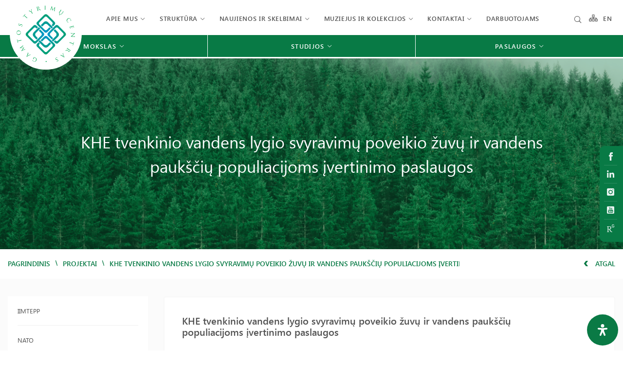

--- FILE ---
content_type: text/html; charset=UTF-8
request_url: https://gamtostyrimai.lt/projektai/khe-tvenkinio-vandens-lygio-svyravimu-poveikio-zuvu-ir-vandens-pauksciu-populiacijoms-ivertinimo-paslaugos/
body_size: 39128
content:
<!DOCTYPE html>
<html lang="lt-LT">

<head>
    <meta charset="UTF-8">
    <meta name="viewport" content="width=device-width, initial-scale=1">
    <link rel="profile" href="http://gmpg.org/xfn/11">

    <meta name='robots' content='index, follow, max-image-preview:large, max-snippet:-1, max-video-preview:-1' />
<link rel="alternate" href="https://gamtostyrimai.lt/en/projektai/khe-tvenkinio-vandens-lygio-svyravimu-poveikio-zuvu-ir-vandens-pauksciu-populiacijoms-ivertinimo-paslaugos/" hreflang="en" />
<link rel="alternate" href="https://gamtostyrimai.lt/projektai/khe-tvenkinio-vandens-lygio-svyravimu-poveikio-zuvu-ir-vandens-pauksciu-populiacijoms-ivertinimo-paslaugos/" hreflang="lt" />

	<!-- This site is optimized with the Yoast SEO plugin v26.7 - https://yoast.com/wordpress/plugins/seo/ -->
	<title>KHE tvenkinio vandens lygio svyravimų poveikio žuvų ir vandens paukščių populiacijoms įvertinimo paslaugos - Gamtos tyrimų centras</title>
	<link rel="canonical" href="https://gamtostyrimai.lt/projektai/khe-tvenkinio-vandens-lygio-svyravimu-poveikio-zuvu-ir-vandens-pauksciu-populiacijoms-ivertinimo-paslaugos/" />
	<meta property="og:locale" content="lt_LT" />
	<meta property="og:locale:alternate" content="en_GB" />
	<meta property="og:type" content="article" />
	<meta property="og:title" content="KHE tvenkinio vandens lygio svyravimų poveikio žuvų ir vandens paukščių populiacijoms įvertinimo paslaugos - Gamtos tyrimų centras" />
	<meta property="og:url" content="https://gamtostyrimai.lt/projektai/khe-tvenkinio-vandens-lygio-svyravimu-poveikio-zuvu-ir-vandens-pauksciu-populiacijoms-ivertinimo-paslaugos/" />
	<meta property="og:site_name" content="Gamtos tyrimų centras" />
	<meta property="article:modified_time" content="2023-03-28T13:36:35+00:00" />
	<meta name="twitter:card" content="summary_large_image" />
	<script type="application/ld+json" class="yoast-schema-graph">{"@context":"https://schema.org","@graph":[{"@type":"WebPage","@id":"https://gamtostyrimai.lt/projektai/khe-tvenkinio-vandens-lygio-svyravimu-poveikio-zuvu-ir-vandens-pauksciu-populiacijoms-ivertinimo-paslaugos/","url":"https://gamtostyrimai.lt/projektai/khe-tvenkinio-vandens-lygio-svyravimu-poveikio-zuvu-ir-vandens-pauksciu-populiacijoms-ivertinimo-paslaugos/","name":"KHE tvenkinio vandens lygio svyravimų poveikio žuvų ir vandens paukščių populiacijoms įvertinimo paslaugos - Gamtos tyrimų centras","isPartOf":{"@id":"https://gamtostyrimai.lt/#website"},"datePublished":"2022-07-18T18:29:21+00:00","dateModified":"2023-03-28T13:36:35+00:00","breadcrumb":{"@id":"https://gamtostyrimai.lt/projektai/khe-tvenkinio-vandens-lygio-svyravimu-poveikio-zuvu-ir-vandens-pauksciu-populiacijoms-ivertinimo-paslaugos/#breadcrumb"},"inLanguage":"lt-LT","potentialAction":[{"@type":"ReadAction","target":["https://gamtostyrimai.lt/projektai/khe-tvenkinio-vandens-lygio-svyravimu-poveikio-zuvu-ir-vandens-pauksciu-populiacijoms-ivertinimo-paslaugos/"]}]},{"@type":"BreadcrumbList","@id":"https://gamtostyrimai.lt/projektai/khe-tvenkinio-vandens-lygio-svyravimu-poveikio-zuvu-ir-vandens-pauksciu-populiacijoms-ivertinimo-paslaugos/#breadcrumb","itemListElement":[{"@type":"ListItem","position":1,"name":"Home","item":"https://gamtostyrimai.lt/"},{"@type":"ListItem","position":2,"name":"KHE tvenkinio vandens lygio svyravimų poveikio žuvų ir vandens paukščių populiacijoms įvertinimo paslaugos"}]},{"@type":"WebSite","@id":"https://gamtostyrimai.lt/#website","url":"https://gamtostyrimai.lt/","name":"Gamtos tyrimų centras","description":"Valstybinis mokslinių tyrimų institutas","publisher":{"@id":"https://gamtostyrimai.lt/#organization"},"potentialAction":[{"@type":"SearchAction","target":{"@type":"EntryPoint","urlTemplate":"https://gamtostyrimai.lt/search/{search_term_string}"},"query-input":{"@type":"PropertyValueSpecification","valueRequired":true,"valueName":"search_term_string"}}],"inLanguage":"lt-LT"},{"@type":"Organization","@id":"https://gamtostyrimai.lt/#organization","name":"Gamtostyrimai.lt","url":"https://gamtostyrimai.lt/","logo":{"@type":"ImageObject","inLanguage":"lt-LT","@id":"https://gamtostyrimai.lt/#/schema/logo/image/","url":"https://gamtostyrimai.lt/wp-content/uploads/2022/02/Logo_lt.svg","contentUrl":"https://gamtostyrimai.lt/wp-content/uploads/2022/02/Logo_lt.svg","width":105,"height":99,"caption":"Gamtostyrimai.lt"},"image":{"@id":"https://gamtostyrimai.lt/#/schema/logo/image/"}}]}</script>
	<!-- / Yoast SEO plugin. -->


<link rel='dns-prefetch' href='//unpkg.com' />
<link rel='dns-prefetch' href='//cdnjs.cloudflare.com' />
<link rel="alternate" type="application/rss+xml" title="Gamtos tyrimų centras &raquo; Įrašų RSS srautas" href="https://gamtostyrimai.lt/feed/" />
<style id='wp-img-auto-sizes-contain-inline-css' type='text/css'>
img:is([sizes=auto i],[sizes^="auto," i]){contain-intrinsic-size:3000px 1500px}
/*# sourceURL=wp-img-auto-sizes-contain-inline-css */
</style>
<style id='classic-theme-styles-inline-css' type='text/css'>
/*! This file is auto-generated */
.wp-block-button__link{color:#fff;background-color:#32373c;border-radius:9999px;box-shadow:none;text-decoration:none;padding:calc(.667em + 2px) calc(1.333em + 2px);font-size:1.125em}.wp-block-file__button{background:#32373c;color:#fff;text-decoration:none}
/*# sourceURL=/wp-includes/css/classic-themes.min.css */
</style>
<link rel="stylesheet" href="https://gamtostyrimai.lt/wp-content/plugins/contact-form-7/includes/css/styles.css">
<style id='contact-form-7-inline-css' type='text/css'>
.wpcf7 .wpcf7-recaptcha iframe {margin-bottom: 0;}.wpcf7 .wpcf7-recaptcha[data-align="center"] > div {margin: 0 auto;}.wpcf7 .wpcf7-recaptcha[data-align="right"] > div {margin: 0 0 0 auto;}
/*# sourceURL=contact-form-7-inline-css */
</style>
<link rel="stylesheet" href="https://gamtostyrimai.lt/wp-content/plugins/wise-chat/assets/css/wise-chat-libs.min.css?v=3.1.4">
<link rel="stylesheet" href="https://gamtostyrimai.lt/wp-content/plugins/wise-chat/assets/css/wise-chat.min.css?v=3.1.4">
<link rel="stylesheet" href="https://gamtostyrimai.lt/wp-content/plugins/readabler/css/readabler.min.css">
<style id='mdp-readabler-inline-css' type='text/css'>

		:root{
		
			--readabler-reading-mask: rgba(0, 0, 0, 0.7)
		
		}
		.mdp-readabler-tts {
		
			--readabler-tts-bg: transparent;
			--readabler-tts-color: transparent;
			
		}
        
        #mdp-readabler-popup-box{
        
            --readabler-overlay: #0253ee;
            
            --readabler-bg: #ffffff;
            --readabler-bg-dark: #16191b;
            --readabler-text: #333;
            --readabler-text-dark: #deeffd;
            --readabler-color: rgba(33, 150, 243, 1);
            --readabler-color-dark: rgba(33, 150, 243, 1);
            --readabler-color-transparent: rgba(33,150,243,0.2);
            --readabler-color-transparent-dark: rgba(33,150,243,0.2);
            --readabler-border-radius: 20px;
            --readabler-animate: 600ms;          
            
        }
        
        .mdp-readabler-trigger-button-box{
        
            --readabler-btn-margin: 10px;
            --readabler-btn-padding: 20px;
            --readabler-btn-radius: 50px;
            --readabler-btn-color: #ffffff;
            --readabler-btn-color-hover: rgba(33, 150, 243, 1);
            --readabler-btn-bg: rgba(33, 150, 243, 1);
            --readabler-btn-bg-hover: #ffffff;
            --readabler-btn-size: 24px;
            --readabler-btn-delay: 0s;
        
        }
		
	        #mdp-readabler-keyboard-box {
	        
	        	--readabler-keyboard-light-bg: #ececec;
	        	--readabler-keyboard-light-key-bg: #ffffff;
	        	--readabler-keyboard-light-key: #111111;	        	
	        	--readabler-keyboard-dark-bg: #000000CC;
	        	--readabler-keyboard-dark-key-bg: rgba( 0, 0, 0, .5 );
	        	--readabler-keyboard-dark-key: #ffffff;
	        
	        }	        
	        
/*# sourceURL=mdp-readabler-inline-css */
</style>
<link rel="stylesheet" href="https://gamtostyrimai.lt/wp-content/plugins/search-filter-pro/public/assets/css/search-filter.min.css">
<link rel="stylesheet" href="https://cdnjs.cloudflare.com/ajax/libs/lightgallery/1.6.12/css/lightgallery.min.css">
<link rel="stylesheet" href="https://cdnjs.cloudflare.com/ajax/libs/jquery-nice-select/1.1.0/css/nice-select.min.css">
<link rel="stylesheet" href="https://gamtostyrimai.lt/wp-content/themes/zex/assets/css/app.min.css">
<link rel="stylesheet" href="https://gamtostyrimai.lt/wp-content/themes/zex/assets/css/registracija.css">
<link rel="stylesheet" href="//cdnjs.cloudflare.com/ajax/libs/magnific-popup.js/1.1.0/magnific-popup.min.css">
<link rel="stylesheet" href="https://gamtostyrimai.lt/wp-content/themes/zex/style.css">
<script type="text/javascript" src="https://gamtostyrimai.lt/wp-content/plugins/svg-support/vendor/DOMPurify/DOMPurify.min.js" id="bodhi-dompurify-library-js"></script>
<script type="text/javascript" src="https://gamtostyrimai.lt/wp-content/themes/zex/assets/js/jquery.min.js" id="jquery-js"></script>
<script type="text/javascript" id="bodhi_svg_inline-js-extra">
/* <![CDATA[ */
var svgSettings = {"skipNested":""};
//# sourceURL=bodhi_svg_inline-js-extra
/* ]]> */
</script>
<script type="text/javascript" src="https://gamtostyrimai.lt/wp-content/plugins/svg-support/js/min/svgs-inline-min.js" id="bodhi_svg_inline-js"></script>
<script type="text/javascript" id="bodhi_svg_inline-js-after">
/* <![CDATA[ */
cssTarget={"Bodhi":"img.style-svg","ForceInlineSVG":"style-svg"};ForceInlineSVGActive="false";frontSanitizationEnabled="on";
//# sourceURL=bodhi_svg_inline-js-after
/* ]]> */
</script>
<script type="text/javascript" id="search-filter-plugin-build-js-extra">
/* <![CDATA[ */
var SF_LDATA = {"ajax_url":"https://gamtostyrimai.lt/wp-admin/admin-ajax.php","home_url":"https://gamtostyrimai.lt/","extensions":[]};
//# sourceURL=search-filter-plugin-build-js-extra
/* ]]> */
</script>
<script type="text/javascript" src="https://gamtostyrimai.lt/wp-content/plugins/search-filter-pro/public/assets/js/search-filter-build.min.js" id="search-filter-plugin-build-js"></script>
<script type="text/javascript" src="https://gamtostyrimai.lt/wp-content/plugins/search-filter-pro/public/assets/js/chosen.jquery.min.js" id="search-filter-plugin-chosen-js"></script>
<script type="text/javascript" id="whp1932front.js6589-js-extra">
/* <![CDATA[ */
var whp_local_data = {"add_url":"https://gamtostyrimai.lt/wp-admin/post-new.php?post_type=event","ajaxurl":"https://gamtostyrimai.lt/wp-admin/admin-ajax.php"};
//# sourceURL=whp1932front.js6589-js-extra
/* ]]> */
</script>
<script type="text/javascript" src="https://gamtostyrimai.lt/wp-content/plugins/wp-security-hardening/modules/js/front.js" id="whp1932front.js6589-js"></script>
<link rel="icon" href="https://gamtostyrimai.lt/wp-content/uploads/2022/02/Logo_lt.svg" sizes="32x32" />
<link rel="icon" href="https://gamtostyrimai.lt/wp-content/uploads/2022/02/Logo_lt.svg" sizes="192x192" />
<link rel="apple-touch-icon" href="https://gamtostyrimai.lt/wp-content/uploads/2022/02/Logo_lt.svg" />
<meta name="msapplication-TileImage" content="https://gamtostyrimai.lt/wp-content/uploads/2022/02/Logo_lt.svg" />
    <link href="https://unpkg.com/aos@2.3.1/dist/aos.css" rel="stylesheet">


<style id='global-styles-inline-css' type='text/css'>
:root{--wp--preset--aspect-ratio--square: 1;--wp--preset--aspect-ratio--4-3: 4/3;--wp--preset--aspect-ratio--3-4: 3/4;--wp--preset--aspect-ratio--3-2: 3/2;--wp--preset--aspect-ratio--2-3: 2/3;--wp--preset--aspect-ratio--16-9: 16/9;--wp--preset--aspect-ratio--9-16: 9/16;--wp--preset--color--black: #000000;--wp--preset--color--cyan-bluish-gray: #abb8c3;--wp--preset--color--white: #ffffff;--wp--preset--color--pale-pink: #f78da7;--wp--preset--color--vivid-red: #cf2e2e;--wp--preset--color--luminous-vivid-orange: #ff6900;--wp--preset--color--luminous-vivid-amber: #fcb900;--wp--preset--color--light-green-cyan: #7bdcb5;--wp--preset--color--vivid-green-cyan: #00d084;--wp--preset--color--pale-cyan-blue: #8ed1fc;--wp--preset--color--vivid-cyan-blue: #0693e3;--wp--preset--color--vivid-purple: #9b51e0;--wp--preset--gradient--vivid-cyan-blue-to-vivid-purple: linear-gradient(135deg,rgb(6,147,227) 0%,rgb(155,81,224) 100%);--wp--preset--gradient--light-green-cyan-to-vivid-green-cyan: linear-gradient(135deg,rgb(122,220,180) 0%,rgb(0,208,130) 100%);--wp--preset--gradient--luminous-vivid-amber-to-luminous-vivid-orange: linear-gradient(135deg,rgb(252,185,0) 0%,rgb(255,105,0) 100%);--wp--preset--gradient--luminous-vivid-orange-to-vivid-red: linear-gradient(135deg,rgb(255,105,0) 0%,rgb(207,46,46) 100%);--wp--preset--gradient--very-light-gray-to-cyan-bluish-gray: linear-gradient(135deg,rgb(238,238,238) 0%,rgb(169,184,195) 100%);--wp--preset--gradient--cool-to-warm-spectrum: linear-gradient(135deg,rgb(74,234,220) 0%,rgb(151,120,209) 20%,rgb(207,42,186) 40%,rgb(238,44,130) 60%,rgb(251,105,98) 80%,rgb(254,248,76) 100%);--wp--preset--gradient--blush-light-purple: linear-gradient(135deg,rgb(255,206,236) 0%,rgb(152,150,240) 100%);--wp--preset--gradient--blush-bordeaux: linear-gradient(135deg,rgb(254,205,165) 0%,rgb(254,45,45) 50%,rgb(107,0,62) 100%);--wp--preset--gradient--luminous-dusk: linear-gradient(135deg,rgb(255,203,112) 0%,rgb(199,81,192) 50%,rgb(65,88,208) 100%);--wp--preset--gradient--pale-ocean: linear-gradient(135deg,rgb(255,245,203) 0%,rgb(182,227,212) 50%,rgb(51,167,181) 100%);--wp--preset--gradient--electric-grass: linear-gradient(135deg,rgb(202,248,128) 0%,rgb(113,206,126) 100%);--wp--preset--gradient--midnight: linear-gradient(135deg,rgb(2,3,129) 0%,rgb(40,116,252) 100%);--wp--preset--font-size--small: 13px;--wp--preset--font-size--medium: 20px;--wp--preset--font-size--large: 36px;--wp--preset--font-size--x-large: 42px;--wp--preset--spacing--20: 0.44rem;--wp--preset--spacing--30: 0.67rem;--wp--preset--spacing--40: 1rem;--wp--preset--spacing--50: 1.5rem;--wp--preset--spacing--60: 2.25rem;--wp--preset--spacing--70: 3.38rem;--wp--preset--spacing--80: 5.06rem;--wp--preset--shadow--natural: 6px 6px 9px rgba(0, 0, 0, 0.2);--wp--preset--shadow--deep: 12px 12px 50px rgba(0, 0, 0, 0.4);--wp--preset--shadow--sharp: 6px 6px 0px rgba(0, 0, 0, 0.2);--wp--preset--shadow--outlined: 6px 6px 0px -3px rgb(255, 255, 255), 6px 6px rgb(0, 0, 0);--wp--preset--shadow--crisp: 6px 6px 0px rgb(0, 0, 0);}:where(.is-layout-flex){gap: 0.5em;}:where(.is-layout-grid){gap: 0.5em;}body .is-layout-flex{display: flex;}.is-layout-flex{flex-wrap: wrap;align-items: center;}.is-layout-flex > :is(*, div){margin: 0;}body .is-layout-grid{display: grid;}.is-layout-grid > :is(*, div){margin: 0;}:where(.wp-block-columns.is-layout-flex){gap: 2em;}:where(.wp-block-columns.is-layout-grid){gap: 2em;}:where(.wp-block-post-template.is-layout-flex){gap: 1.25em;}:where(.wp-block-post-template.is-layout-grid){gap: 1.25em;}.has-black-color{color: var(--wp--preset--color--black) !important;}.has-cyan-bluish-gray-color{color: var(--wp--preset--color--cyan-bluish-gray) !important;}.has-white-color{color: var(--wp--preset--color--white) !important;}.has-pale-pink-color{color: var(--wp--preset--color--pale-pink) !important;}.has-vivid-red-color{color: var(--wp--preset--color--vivid-red) !important;}.has-luminous-vivid-orange-color{color: var(--wp--preset--color--luminous-vivid-orange) !important;}.has-luminous-vivid-amber-color{color: var(--wp--preset--color--luminous-vivid-amber) !important;}.has-light-green-cyan-color{color: var(--wp--preset--color--light-green-cyan) !important;}.has-vivid-green-cyan-color{color: var(--wp--preset--color--vivid-green-cyan) !important;}.has-pale-cyan-blue-color{color: var(--wp--preset--color--pale-cyan-blue) !important;}.has-vivid-cyan-blue-color{color: var(--wp--preset--color--vivid-cyan-blue) !important;}.has-vivid-purple-color{color: var(--wp--preset--color--vivid-purple) !important;}.has-black-background-color{background-color: var(--wp--preset--color--black) !important;}.has-cyan-bluish-gray-background-color{background-color: var(--wp--preset--color--cyan-bluish-gray) !important;}.has-white-background-color{background-color: var(--wp--preset--color--white) !important;}.has-pale-pink-background-color{background-color: var(--wp--preset--color--pale-pink) !important;}.has-vivid-red-background-color{background-color: var(--wp--preset--color--vivid-red) !important;}.has-luminous-vivid-orange-background-color{background-color: var(--wp--preset--color--luminous-vivid-orange) !important;}.has-luminous-vivid-amber-background-color{background-color: var(--wp--preset--color--luminous-vivid-amber) !important;}.has-light-green-cyan-background-color{background-color: var(--wp--preset--color--light-green-cyan) !important;}.has-vivid-green-cyan-background-color{background-color: var(--wp--preset--color--vivid-green-cyan) !important;}.has-pale-cyan-blue-background-color{background-color: var(--wp--preset--color--pale-cyan-blue) !important;}.has-vivid-cyan-blue-background-color{background-color: var(--wp--preset--color--vivid-cyan-blue) !important;}.has-vivid-purple-background-color{background-color: var(--wp--preset--color--vivid-purple) !important;}.has-black-border-color{border-color: var(--wp--preset--color--black) !important;}.has-cyan-bluish-gray-border-color{border-color: var(--wp--preset--color--cyan-bluish-gray) !important;}.has-white-border-color{border-color: var(--wp--preset--color--white) !important;}.has-pale-pink-border-color{border-color: var(--wp--preset--color--pale-pink) !important;}.has-vivid-red-border-color{border-color: var(--wp--preset--color--vivid-red) !important;}.has-luminous-vivid-orange-border-color{border-color: var(--wp--preset--color--luminous-vivid-orange) !important;}.has-luminous-vivid-amber-border-color{border-color: var(--wp--preset--color--luminous-vivid-amber) !important;}.has-light-green-cyan-border-color{border-color: var(--wp--preset--color--light-green-cyan) !important;}.has-vivid-green-cyan-border-color{border-color: var(--wp--preset--color--vivid-green-cyan) !important;}.has-pale-cyan-blue-border-color{border-color: var(--wp--preset--color--pale-cyan-blue) !important;}.has-vivid-cyan-blue-border-color{border-color: var(--wp--preset--color--vivid-cyan-blue) !important;}.has-vivid-purple-border-color{border-color: var(--wp--preset--color--vivid-purple) !important;}.has-vivid-cyan-blue-to-vivid-purple-gradient-background{background: var(--wp--preset--gradient--vivid-cyan-blue-to-vivid-purple) !important;}.has-light-green-cyan-to-vivid-green-cyan-gradient-background{background: var(--wp--preset--gradient--light-green-cyan-to-vivid-green-cyan) !important;}.has-luminous-vivid-amber-to-luminous-vivid-orange-gradient-background{background: var(--wp--preset--gradient--luminous-vivid-amber-to-luminous-vivid-orange) !important;}.has-luminous-vivid-orange-to-vivid-red-gradient-background{background: var(--wp--preset--gradient--luminous-vivid-orange-to-vivid-red) !important;}.has-very-light-gray-to-cyan-bluish-gray-gradient-background{background: var(--wp--preset--gradient--very-light-gray-to-cyan-bluish-gray) !important;}.has-cool-to-warm-spectrum-gradient-background{background: var(--wp--preset--gradient--cool-to-warm-spectrum) !important;}.has-blush-light-purple-gradient-background{background: var(--wp--preset--gradient--blush-light-purple) !important;}.has-blush-bordeaux-gradient-background{background: var(--wp--preset--gradient--blush-bordeaux) !important;}.has-luminous-dusk-gradient-background{background: var(--wp--preset--gradient--luminous-dusk) !important;}.has-pale-ocean-gradient-background{background: var(--wp--preset--gradient--pale-ocean) !important;}.has-electric-grass-gradient-background{background: var(--wp--preset--gradient--electric-grass) !important;}.has-midnight-gradient-background{background: var(--wp--preset--gradient--midnight) !important;}.has-small-font-size{font-size: var(--wp--preset--font-size--small) !important;}.has-medium-font-size{font-size: var(--wp--preset--font-size--medium) !important;}.has-large-font-size{font-size: var(--wp--preset--font-size--large) !important;}.has-x-large-font-size{font-size: var(--wp--preset--font-size--x-large) !important;}
/*# sourceURL=global-styles-inline-css */
</style>
<link rel="stylesheet" href="https://gamtostyrimai.lt/wp-content/plugins/wp-security-hardening/modules/inc/assets/css/tw-bs4.css">
<link rel="stylesheet" href="https://gamtostyrimai.lt/wp-content/plugins/wp-security-hardening/modules/inc/fa/css/font-awesome.min.css">
<link rel="stylesheet" href="https://gamtostyrimai.lt/wp-content/plugins/wp-security-hardening/modules/css/front.css">
</head>

<body class="wp-singular projektai-template-default single single-projektai postid-6088 wp-theme-zex khe-tvenkinio-vandens-lygio-svyravimu-poveikio-zuvu-ir-vandens-pauksciu-populiacijoms-ivertinimo-paslaugos">

    


    <header class="header">


        
        <div id="mobile-menu">
            <ul>
                <li>
                    <a href="https://gamtostyrimai.lt/meniu-medis/" class="mob-medis">
                        <svg version="1.1" id="Layer_1" xmlns="http://www.w3.org/2000/svg"
                            xmlns:xlink="http://www.w3.org/1999/xlink" x="0px" y="0px"
                            viewBox="0 0 22.3549995 17.9769993" style="enable-background:new 0 0 22.3549995 17.9769993;"
                            xml:space="preserve">
                            <style type="text/css">
                            .st0asa {
                                fill: rgb(8, 122, 69);
                            }
                            </style>
                            <path id="Path" class="st0asa"
                                d="M21.1820011,10.9700003H19.769001V8.9840002
                            c0.0152168-0.1912937-0.0430756-0.3811913-0.1630001-0.5310001c-0.1237984-0.1449423-0.2984467-0.2369175-0.4880009-0.257h-7.177
                            v-1.25h1.3999996c0.6671476-0.0040145,1.2047234-0.548099,1.2007093-1.2152472
                            c-0.0000696-0.0115871-0.0003061-0.0231724-0.0007095-0.0347528V1.2590001
                            c0.0281773-0.6665647-0.4893379-1.2297645-1.1559019-1.257942c-0.0146923-0.0006211-0.0293932-0.0009738-0.0440979-0.0010581
                            H9.0539999C8.3824854,0.0092338,7.8456006,0.5610895,7.8548346,1.2326043C7.8548775,1.2357364,7.8549328,1.2388682,7.855,1.242
                            v4.4789996C7.8421993,6.0355668,7.9527111,6.3427033,8.1630001,6.5769997
                            C8.3865728,6.814189,8.6934223,6.9554257,9.0190001,6.9709997h1.4390001v1.2250004H3.3759999
                            C3.1836114,8.1977291,2.9982893,8.268733,2.8539999,8.3959999c-0.1512206,0.1481028-0.2323041,0.3535385-0.223,0.5649996v2.0090008
                            H1.212c-0.3224303-0.0000076-0.6312987,0.1297388-0.857,0.3599997c-0.2236712,0.2289591-0.3495413,0.535924-0.351,0.8559999
                            v4.4840002c-0.0166647,0.3151493,0.0943625,0.6237183,0.308,0.8560009C0.5317496,17.769268,0.8404133,17.9135036,1.168,17.9260006
                            h4.3240004c0.6715236-0.0085716,1.2089515-0.5599003,1.2003789-1.2314224
                            c-0.0000792-0.0061932-0.0002055-0.0123863-0.0003791-0.0185776v-4.4370003
                            c0.0244327-0.6761074-0.5038543-1.2440071-1.1799617-1.2684402c-0.0066776-0.0002413-0.0133572-0.0004282-0.0200381-0.0005598
                            h-1.388V9.7379999h6.3549995v1.25H9.059c-0.6627226-0.0049944-1.2040143,0.5281992-1.2090092,1.1909218
                            c-0.0001483,0.0196981,0.0001884,0.0393972,0.0010095,0.0590782v4.479001
                            c-0.0166645,0.3151493,0.0943627,0.6237183,0.3080001,0.8560009c0.2203636,0.2424355,0.5286579,0.3864975,0.8559999,0.3999996
                            h4.2819996c0.6715231-0.0085716,1.208951-0.5599003,1.2003794-1.2314224
                            c-0.0000792-0.0061932-0.000206-0.0123863-0.0003796-0.0185776v-4.4840012
                            c0.0166645-0.3151484-0.0943623-0.6237173-0.3079996-0.8559999c-0.2203646-0.2424355-0.5286579-0.3864975-0.8559999-0.3999996
                            h-1.3999996V9.7379999h6.4000015v1.25h-1.4330006c-0.6671486,0.004015-1.2047243,0.5480995-1.2007103,1.2152472
                            c0.0000696,0.0115871,0.0003061,0.0231724,0.0007095,0.0347528v4.479001
                            c-0.0166645,0.3151493,0.0943623,0.6237183,0.3080006,0.8560009c0.2203636,0.2424355,0.5286579,0.3864975,0.8560009,0.3999996
                            h4.2819996c0.3223133,0.0008755,0.6311951-0.1290283,0.8560009-0.3600006
                            c0.225214-0.2279415,0.3513546-0.5355663,0.3509998-0.8560009v-4.5270004
                            C22.3596439,11.5655041,21.8452034,11.0119648,21.1820011,10.9700003z M13.0539999,1.55v3.9059999L9.3459997,5.3789997V1.516
                            L13.0539999,1.55z M20.9120007,12.4960003v3.8630009H17.191v-3.8630009H20.9120007z M9.3459997,16.4440002v-3.9400015h3.7080002
                            v3.906003L9.3459997,16.4440002z M1.5090001,16.4440002v-3.9400015h3.7170002v3.906003L1.5090001,16.4440002z" />
                        </svg>

                    </a>
                </li>
                <li class="paieska">
                    <a href="https://gamtostyrimai.lt/?s=&polylang_lang=lt">
                        <i class="elp-search"></i>
                    </a>
                </li>


                
                                        <li>
                        <a href="#">
                            Apie mus                        </a>


                        <!-- se houver submenu -->
                                                <ul class="sub-menu">
                            
                            <li>
                                <a href="https://gamtostyrimai.lt/apie-mus-misija/">
                                    Apie mus                                </a>


                                <!-- se for menu de terceiro nível -->
                                                                <!-- se for menu de terceiro nível -->
                            </li>
                            
                            <li>
                                <a href="">
                                    Dokumentai                                </a>


                                <!-- se for menu de terceiro nível -->
                                                                <ul class="sub-menu">
                                                                        <li>
                                        <a href="https://gamtostyrimai.lt/apie-mus-misija/istatai/">
                                            GTC Įstatai                                        </a>
                                    </li>
                                                                        <li>
                                        <a href="https://gamtostyrimai.lt/gtc-veikla-reglamentuojantys-dokumentai-istatai-aktualus-vyriausybes-nutarimai/">
                                            GTC veiklą reglamentuojantys dokumentai                                        </a>
                                    </li>
                                                                        <li>
                                        <a href="https://gamtostyrimai.lt/vidiniai-dokumentai/">
                                            Vidaus dokumentai                                        </a>
                                    </li>
                                                                        <li>
                                        <a href="https://gamtostyrimai.lt/finansines-ataskaitos/">
                                            Finansinės ataskaitos                                        </a>
                                    </li>
                                                                        <li>
                                        <a href="https://gamtostyrimai.lt/metines-veiklos-ataskaitos/">
                                            Metinės veiklos ataskaitos                                        </a>
                                    </li>
                                                                        <li>
                                        <a href="https://gamtostyrimai.lt/strateginiai-veiklos-planai/">
                                            Strateginiai veiklos planai                                        </a>
                                    </li>
                                                                    </ul>
                                                                <!-- se for menu de terceiro nível -->
                            </li>
                            
                            <li>
                                <a href="https://gamtostyrimai.lt/viesieji-pirkimai/">
                                    Viešieji pirkimai                                </a>


                                <!-- se for menu de terceiro nível -->
                                                                <!-- se for menu de terceiro nível -->
                            </li>
                            
                            <li>
                                <a href="https://gamtostyrimai.lt/korupcijos-prevencija/">
                                    Korupcijos prevencija                                </a>


                                <!-- se for menu de terceiro nível -->
                                                                <!-- se for menu de terceiro nível -->
                            </li>
                            
                            <li>
                                <a href="https://gamtostyrimai.lt/naryste-nacionalinese-ir-tarptautinese-organizacijose-ir-asociacijose/">
                                    Narystė nacionalinėse ir tarptautinėse organizacijose ir asociacijose                                </a>


                                <!-- se for menu de terceiro nível -->
                                                                <!-- se for menu de terceiro nível -->
                            </li>
                            
                            <li>
                                <a href="https://gamtostyrimai.lt/bendradarbiavimas-ir-socialine-partneryste/">
                                    Bendradarbiavimas ir socialinė partnerystė                                </a>


                                <!-- se for menu de terceiro nível -->
                                                                <!-- se for menu de terceiro nível -->
                            </li>
                            
                            <li>
                                <a href="https://gamtostyrimai.lt/apie-mus-misija/pagalba-ukrainai/pagalbos-ukrainai-organizavimo-darbo-grupe/">
                                    Pagalba Ukrainai                                </a>


                                <!-- se for menu de terceiro nível -->
                                                                <ul class="sub-menu">
                                                                        <li>
                                        <a href="https://gamtostyrimai.lt/apie-mus-misija/pagalba-ukrainai/pagalbos-ukrainai-organizavimo-darbo-grupe/">
                                            Pagalbos Ukrainai organizavimo darbo grupė                                        </a>
                                    </li>
                                                                        <li>
                                        <a href="https://gamtostyrimai.lt/apie-mus-misija/pagalba-ukrainai/parama-ukrainos-tyrejams/">
                                            Parama Ukrainos tyrėjams                                        </a>
                                    </li>
                                                                        <li>
                                        <a href="https://gamtostyrimai.lt/apie-mus-misija/pagalba-ukrainai/savanoryste-finansine-parama/">
                                            Savanorystė, finansinė parama                                        </a>
                                    </li>
                                                                        <li>
                                        <a href="https://gamtostyrimai.lt/apie-mus-misija/pagalba-ukrainai/pagalba-ukrainieciu-seimos-lietuvoje/">
                                            Pagalba ukrainiečių šeimoms Lietuvoje                                        </a>
                                    </li>
                                                                    </ul>
                                                                <!-- se for menu de terceiro nível -->
                            </li>
                            
                            <li>
                                <a href="https://gamtostyrimai.lt/leidiniai/">
                                    Leidyba                                </a>


                                <!-- se for menu de terceiro nível -->
                                                                <ul class="sub-menu">
                                                                        <li>
                                        <a href="https://gamtostyrimai.lt/leidziami-zurnalai/">
                                            Periodiniai leidiniai                                        </a>
                                    </li>
                                                                        <li>
                                        <a href="https://gamtostyrimai.lt/leidiniai-kategorija/neperiodiniai-leidiniai/">
                                            Neperiodiniai leidiniai                                        </a>
                                    </li>
                                                                    </ul>
                                                                <!-- se for menu de terceiro nível -->
                            </li>
                            
                            <li>
                                <a href="https://gamtostyrimai.lt/ziniasklaida/">
                                    Žiniasklaidoje                                </a>


                                <!-- se for menu de terceiro nível -->
                                                                <!-- se for menu de terceiro nível -->
                            </li>
                                                    </ul>
                                            </li>
                    <!-- se houver submenu -->
                                        <li>
                        <a href="#">
                            Struktūra                        </a>


                        <!-- se houver submenu -->
                                                <ul class="sub-menu">
                            
                            <li>
                                <a href="https://gamtostyrimai.lt/gtc-struktura/">
                                    Struktūros schema                                </a>


                                <!-- se for menu de terceiro nível -->
                                                                <!-- se for menu de terceiro nível -->
                            </li>
                            
                            <li>
                                <a href="https://gamtostyrimai.lt/administracija/">
                                    Vadovybė                                </a>


                                <!-- se for menu de terceiro nível -->
                                                                <!-- se for menu de terceiro nível -->
                            </li>
                            
                            <li>
                                <a href="https://gamtostyrimai.lt/mokslo-taryba/">
                                    Mokslo taryba                                </a>


                                <!-- se for menu de terceiro nível -->
                                                                <!-- se for menu de terceiro nível -->
                            </li>
                            
                            <li>
                                <a href="https://gamtostyrimai.lt/akademines-etikos-komisija/">
                                    Akademinės etikos komisija                                </a>


                                <!-- se for menu de terceiro nível -->
                                                                <!-- se for menu de terceiro nível -->
                            </li>
                            
                            <li>
                                <a href="https://gamtostyrimai.lt/ankstyvosios-karjeros-tyreju-komitetas/">
                                    Ankstyvosios karjeros tyrėjų komitetas                                </a>


                                <!-- se for menu de terceiro nível -->
                                                                <ul class="sub-menu">
                                                                        <li>
                                        <a href="https://gamtostyrimai.lt/ankstyvosios-karjeros-tyreju-komitetas/naujienos/">
                                            Naujienos                                        </a>
                                    </li>
                                                                        <li>
                                        <a href="https://gamtostyrimai.lt/ankstyvosios-karjeros-tyreju-komitetas/apie-mus/">
                                            Apie mus                                        </a>
                                    </li>
                                                                        <li>
                                        <a href="https://gamtostyrimai.lt/ankstyvosios-karjeros-tyreju-komitetas/nuostatai/">
                                            Nuostatai                                        </a>
                                    </li>
                                                                        <li>
                                        <a href="https://gamtostyrimai.lt/ankstyvosios-karjeros-tyreju-komitetas/sudetis/">
                                            Sudėtis                                        </a>
                                    </li>
                                                                        <li>
                                        <a href="https://gamtostyrimai.lt/ankstyvosios-karjeros-tyreju-komitetas/veikla/">
                                            Veikla                                        </a>
                                    </li>
                                                                        <li>
                                        <a href="https://gamtostyrimai.lt/ankstyvosios-karjeros-tyreju-komitetas/naudinga-informacija/">
                                            Naudinga informacija                                        </a>
                                    </li>
                                                                        <li>
                                        <a href="https://gamtostyrimai.lt/ankstyvosios-karjeros-tyreju-komitetas/kontaktai/">
                                            Kontaktai                                        </a>
                                    </li>
                                                                    </ul>
                                                                <!-- se for menu de terceiro nível -->
                            </li>
                            
                            <li>
                                <a href="https://gamtostyrimai.lt/moksliniai-padaliniai/">
                                    Mokslo padaliniai                                </a>


                                <!-- se for menu de terceiro nível -->
                                                                <!-- se for menu de terceiro nível -->
                            </li>
                            
                            <li>
                                <a href="https://gamtostyrimai.lt/lauko-tyrimu-bazes-ir-stacionarai/">
                                    Lauko tyrimų bazės ir stacionarai                                </a>


                                <!-- se for menu de terceiro nível -->
                                                                <!-- se for menu de terceiro nível -->
                            </li>
                            
                            <li>
                                <a href="https://gamtostyrimai.lt/aptarnavimo-padaliniai/">
                                    Aptarnavimo padaliniai                                </a>


                                <!-- se for menu de terceiro nível -->
                                                                <!-- se for menu de terceiro nível -->
                            </li>
                            
                            <li>
                                <a href="https://gamtostyrimai.lt/medziokles-stacionaras-vilkaraistis/">
                                    Medžioklės stacionaras „Vilkaraistis“                                </a>


                                <!-- se for menu de terceiro nível -->
                                                                <!-- se for menu de terceiro nível -->
                            </li>
                            
                            <li>
                                <a href="https://gamtostyrimai.lt/mokslininku-mobilumo-skatinimo-fondas/">
                                    MOKSLININKŲ MOBILUMO SKATINIMO FONDAS                                </a>


                                <!-- se for menu de terceiro nível -->
                                                                <!-- se for menu de terceiro nível -->
                            </li>
                                                    </ul>
                                            </li>
                    <!-- se houver submenu -->
                                        <li>
                        <a href="https://gamtostyrimai.lt/naujienos/">
                            Naujienos ir skelbimai                        </a>


                        <!-- se houver submenu -->
                                                <ul class="sub-menu">
                            
                            <li>
                                <a href="https://gamtostyrimai.lt/naujienos/">
                                    Naujienos                                </a>


                                <!-- se for menu de terceiro nível -->
                                                                <!-- se for menu de terceiro nível -->
                            </li>
                            
                            <li>
                                <a href="https://gamtostyrimai.lt/renginiai-skelbimai/">
                                    Skelbimai                                </a>


                                <!-- se for menu de terceiro nível -->
                                                                <!-- se for menu de terceiro nível -->
                            </li>
                                                    </ul>
                                            </li>
                    <!-- se houver submenu -->
                                        <li>
                        <a href="#">
                            Muziejus ir kolekcijos                        </a>


                        <!-- se houver submenu -->
                                                <ul class="sub-menu">
                            
                            <li>
                                <a href="https://gamtostyrimai.lt/mineralu-muziejus/">
                                    Mineralų muziejus                                </a>


                                <!-- se for menu de terceiro nível -->
                                                                <ul class="sub-menu">
                                                                        <li>
                                        <a href="https://gamtostyrimai.lt/mineralu-muziejus/fosiliju-kolekcija/">
                                            Fosilijų kolekcija                                        </a>
                                    </li>
                                                                        <li>
                                        <a href="https://gamtostyrimai.lt/mineralu-muziejus/juvelyriniu-dirbiniu-kolekcija/">
                                            Juvelyrinių dirbinių kolekcija                                        </a>
                                    </li>
                                                                        <li>
                                        <a href="https://gamtostyrimai.lt/mineralu-muziejus/lietuvos-naudingu-iskasenu-kolekcija/">
                                            Lietuvos naudingųjų iškasenų kolekcija                                        </a>
                                    </li>
                                                                        <li>
                                        <a href="https://gamtostyrimai.lt/mineralu-muziejus/meteoritu-kolekcija/">
                                            Meteoritų kolekcija                                        </a>
                                    </li>
                                                                        <li>
                                        <a href="https://gamtostyrimai.lt/mineralu-muziejus/mineralu-kolekcija/">
                                            Mineralų kolekcija                                        </a>
                                    </li>
                                                                        <li>
                                        <a href="https://gamtostyrimai.lt/mineralu-muziejus/uolienu-kolekcija/">
                                            Uolienų kolekcija                                        </a>
                                    </li>
                                                                    </ul>
                                                                <!-- se for menu de terceiro nível -->
                            </li>
                            
                            <li>
                                <a href="https://gamtostyrimai.lt/herbariumas/">
                                    Herbariumas                                </a>


                                <!-- se for menu de terceiro nível -->
                                                                <!-- se for menu de terceiro nível -->
                            </li>
                            
                            <li>
                                <a href="https://gamtostyrimai.lt/mikroorganizmu-kolekcija/">
                                    Mikroorganizmų kolekcija                                </a>


                                <!-- se for menu de terceiro nível -->
                                                                <ul class="sub-menu">
                                                                        <li>
                                        <a href="https://gamtostyrimai.lt/?page_id=1486">
                                            Bakterijos                                        </a>
                                    </li>
                                                                        <li>
                                        <a href="https://gamtostyrimai.lt/mikroorganizmu-kolekcija/mikroskopiniai-grybai/">
                                            Mikroskopiniai grybai                                        </a>
                                    </li>
                                                                        <li>
                                        <a href="https://gamtostyrimai.lt/mikroorganizmu-kolekcija/mieles/">
                                            Mielės                                        </a>
                                    </li>
                                                                    </ul>
                                                                <!-- se for menu de terceiro nível -->
                            </li>
                            
                            <li>
                                <a href="https://gamtostyrimai.lt/paleontologine-kolekcija/">
                                    Paleontologinė kolekcija                                </a>


                                <!-- se for menu de terceiro nível -->
                                                                <!-- se for menu de terceiro nível -->
                            </li>
                            
                            <li>
                                <a href="https://gamtostyrimai.lt/parazitiniu-organizmu-kolekcija/">
                                    Parazitinių organizmų kolekcija                                </a>


                                <!-- se for menu de terceiro nível -->
                                                                <!-- se for menu de terceiro nível -->
                            </li>
                            
                            <li>
                                <a href="https://gamtostyrimai.lt/entomologiniai-rinkiniai/">
                                    Entomologiniai rinkiniai                                </a>


                                <!-- se for menu de terceiro nível -->
                                                                <!-- se for menu de terceiro nível -->
                            </li>
                                                    </ul>
                                            </li>
                    <!-- se houver submenu -->
                                        <li>
                        <a href="#">
                            Kontaktai                        </a>


                        <!-- se houver submenu -->
                                                <ul class="sub-menu">
                            
                            <li>
                                <a href="https://gamtostyrimai.lt/rekvizitai/">
                                    Rekvizitai                                </a>


                                <!-- se for menu de terceiro nível -->
                                                                <!-- se for menu de terceiro nível -->
                            </li>
                            
                            <li>
                                <a href="https://gamtostyrimai.lt/darbuotoju-kontaktai/">
                                    Darbuotojų kontaktai                                </a>


                                <!-- se for menu de terceiro nível -->
                                                                <!-- se for menu de terceiro nível -->
                            </li>
                            
                            <li>
                                <a href="https://gamtostyrimai.lt/susisiekite/">
                                    Susisiekite                                </a>


                                <!-- se for menu de terceiro nível -->
                                                                <!-- se for menu de terceiro nível -->
                            </li>
                                                    </ul>
                                            </li>
                    <!-- se houver submenu -->
                                        <li>
                        <a href="https://gamtostyrimai.lt/darbuotojams">
                            Darbuotojams                        </a>


                        <!-- se houver submenu -->
                                            </li>
                    <!-- se houver submenu -->
                    


                


                                
                                <li class="zalias">
                    <a href="">
                        Mokslas                    </a>


                    <!-- se houver submenu -->
                                        <ul class="sub-menu">
                        
                        <li>
                            <a href="https://gamtostyrimai.lt/mokslines-veiklos-kryptys/">
                                Mokslo veiklos kryptys                            </a>


                            <!-- se for menu de terceiro nível -->
                                                        <!-- se for menu de terceiro nível -->
                        </li>
                        
                        <li>
                            <a href="https://gamtostyrimai.lt/ilgalaikes-programos/">
                                Ilgalaikės programos                            </a>


                            <!-- se for menu de terceiro nível -->
                                                        <!-- se for menu de terceiro nível -->
                        </li>
                        
                        <li>
                            <a href="https://gamtostyrimai.lt/mokslines-publikacijos/">
                                Mokslo publikacijos                            </a>


                            <!-- se for menu de terceiro nível -->
                                                        <!-- se for menu de terceiro nível -->
                        </li>
                        
                        <li>
                            <a href="https://gamtostyrimai.lt/naujos-organizmu-rusys/">
                                Naujos organizmų rūšys                            </a>


                            <!-- se for menu de terceiro nível -->
                                                        <!-- se for menu de terceiro nível -->
                        </li>
                        
                        <li>
                            <a href="http://gamtostyrimai.lt/kategorija/iimtepp">
                                Mokslo programos ir projektai                            </a>


                            <!-- se for menu de terceiro nível -->
                                                        <!-- se for menu de terceiro nível -->
                        </li>
                                            </ul>
                                    </li>
                <!-- se houver submenu -->
                                <li class="zalias">
                    <a href="/">
                        Studijos                    </a>


                    <!-- se houver submenu -->
                                        <ul class="sub-menu">
                        
                        <li>
                            <a href="">
                                Doktorantūra                            </a>


                            <!-- se for menu de terceiro nível -->
                                                        <ul class="sub-menu">
                                                                <li>
                                    <a href="https://gamtostyrimai.lt/doktorantai/">
                                        Doktorantai                                    </a>
                                </li>
                                                            </ul>
                                                        <!-- se for menu de terceiro nível -->
                        </li>
                        
                        <li>
                            <a href="https://gamtostyrimai.lt/biologija/">
                                Mokslo kryptis Biologija (N 010)                            </a>


                            <!-- se for menu de terceiro nível -->
                                                        <!-- se for menu de terceiro nível -->
                        </li>
                        
                        <li>
                            <a href="https://gamtostyrimai.lt/ekologija-ir-aplinkotyra/">
                                Mokslo kryptis Ekologija ir aplinkotyra (N 012)                            </a>


                            <!-- se for menu de terceiro nível -->
                                                        <!-- se for menu de terceiro nível -->
                        </li>
                        
                        <li>
                            <a href="https://gamtostyrimai.lt/fizine-geografija/">
                                Mokslo kryptis Fizinė geografija (N 006)                            </a>


                            <!-- se for menu de terceiro nível -->
                                                        <!-- se for menu de terceiro nível -->
                        </li>
                        
                        <li>
                            <a href="https://gamtostyrimai.lt/geologija/">
                                Mokslo kryptis Geologija (N 005)                            </a>


                            <!-- se for menu de terceiro nível -->
                                                        <!-- se for menu de terceiro nível -->
                        </li>
                        
                        <li>
                            <a href="https://gamtostyrimai.lt/zoologija/">
                                Mokslo kryptis Zoologija (N 014)                            </a>


                            <!-- se for menu de terceiro nível -->
                                                        <!-- se for menu de terceiro nível -->
                        </li>
                        
                        <li>
                            <a href="https://gamtostyrimai.lt/dokumentai/">
                                Dokumentai                            </a>


                            <!-- se for menu de terceiro nível -->
                                                        <!-- se for menu de terceiro nível -->
                        </li>
                        
                        <li>
                            <a href="https://gamtostyrimai.lt/priemimas-i-studijas/">
                                Priėmimas į doktorantūros studijas 2025 m. BAIGTAS                            </a>


                            <!-- se for menu de terceiro nível -->
                                                        <!-- se for menu de terceiro nível -->
                        </li>
                        
                        <li>
                            <a href="https://gamtostyrimai.lt/apgintos-disertacijos/">
                                Apgintos daktaro disertacijos                            </a>


                            <!-- se for menu de terceiro nível -->
                                                        <!-- se for menu de terceiro nível -->
                        </li>
                        
                        <li>
                            <a href="https://gamtostyrimai.lt/podoktoranturos-stazuotes/">
                                Podoktorantūros stažuotės                            </a>


                            <!-- se for menu de terceiro nível -->
                                                        <!-- se for menu de terceiro nível -->
                        </li>
                        
                        <li>
                            <a href="">
                                Studentams                            </a>


                            <!-- se for menu de terceiro nível -->
                                                        <ul class="sub-menu">
                                                                <li>
                                    <a href="https://gamtostyrimai.lt/kategorija/studentu-moksline-praktika/">
                                        Studentų mokslinė praktika                                    </a>
                                </li>
                                                                <li>
                                    <a href="https://gamtostyrimai.lt/baigiamuju-darbu-temos/">
                                        Studentų praktika ir baigiamieji darbai                                    </a>
                                </li>
                                                            </ul>
                                                        <!-- se for menu de terceiro nível -->
                        </li>
                                            </ul>
                                    </li>
                <!-- se houver submenu -->
                                <li class="zalias">
                    <a href="">
                        Paslaugos                    </a>


                    <!-- se houver submenu -->
                                        <ul class="sub-menu">
                        
                        <li>
                            <a href="https://gamtostyrimai.lt/analitine/">
                                Paslaugų ir įrangos katalogas                            </a>


                            <!-- se for menu de terceiro nível -->
                                                        <!-- se for menu de terceiro nível -->
                        </li>
                        
                        <li>
                            <a href="https://gamtostyrimai.lt/dalyvavimas-komisijose-ir-konsultacinese-grupese/">
                                Veikla komisijose ir konsultacinėse grupėse                            </a>


                            <!-- se for menu de terceiro nível -->
                                                        <!-- se for menu de terceiro nível -->
                        </li>
                        
                        <li>
                            <a href="https://gamtostyrimai.lt/savanoryste/">
                                Savanorystė                            </a>


                            <!-- se for menu de terceiro nível -->
                                                        <!-- se for menu de terceiro nível -->
                        </li>
                                            </ul>
                                    </li>
                <!-- se houver submenu -->
                
                                                <li class="zalias ico"><a href="https://www.facebook.com/Gamtos-tyrim%C5%B3-centras-571751419698415/" target="_blank">
                        <svg version="1.1" id="Layer_1" xmlns="http://www.w3.org/2000/svg"
                            xmlns:xlink="http://www.w3.org/1999/xlink" x="0px" y="0px" viewBox="0 0 7.0560002 15.2419996"
                            style="enable-background:new 0 0 7.0560002 15.2419996;" xml:space="preserve">
                            <style type="text/css">
                            .st0 {
                                fill: #fff;
                            }
                            </style>
                            <path class="st0" d="M1.623,7.6209998H0V5.0100002h1.623V2.964c0-1.9760001,0.988-2.964,3.316-2.964h2.1170001v2.681H5.3629999
                            c-0.5650001,0-0.7059999,0.2119999-0.7059999,0.8469999v1.4820004h2.4000001l-0.2120004,2.54H4.7280002v7.691H1.6280003
                            L1.623,7.6209998z" />
                        </svg>
                    </a></li>
                                                <li class="zalias ico"><a href="https://www.linkedin.com/company/nature-research-centre/" target="_blank">
                        <svg version="1.1" id="Layer_1" xmlns="http://www.w3.org/2000/svg"
                            xmlns:xlink="http://www.w3.org/1999/xlink" x="0px" y="0px" viewBox="0 0 14.2010002 14.1709995"
                            style="enable-background:new 0 0 14.2010002 14.1709995;" xml:space="preserve">
                            <style type="text/css">
                            .st0 {
                                fill: #fff;
                            }
                            </style>
                            <path class="st0" d="M0.231,4.7059999H3.177v9.4650002H0.231V4.7059999z M1.7079999,0C0.7646976,0,0,0.7646976,0,1.7079999
                            s0.7646977,1.7079999,1.7079999,1.7079999s1.7079999-0.7646978,1.7079999-1.7079999l0,0
                            C3.4132538,0.7658374,2.6501625,0.0027461,1.7079999,0z M10.6660004,4.4679999C9.5264692,4.4238772,8.4559317,5.0134039,7.8839998,6
                            H7.8460002V4.7059999H5.027v9.4650002h2.9390001V9.4870005c0-1.2379999,0.2310004-2.4320002,1.7680001-2.4320002
                            c1.507,0,1.5290003,1.4099998,1.5290003,2.5139999v4.6000004h2.9369993V8.9799995
                            C14.1940002,6.4289999,13.6420002,4.4679999,10.6660004,4.4679999z" />
                        </svg>

                    </a></li>
                                                <li class="zalias ico"><a href="https://www.instagram.com/gamtostyrimucentras/" target="_blank">
                        <svg version="1.1" id="Layer_1" xmlns="http://www.w3.org/2000/svg"
                            xmlns:xlink="http://www.w3.org/1999/xlink" x="0px" y="0px" viewBox="0 0 13.7119999 13.7119999"
                            style="enable-background:new 0 0 13.7119999 13.7119999;" xml:space="preserve">
                            <style type="text/css">
                            .st0 {
                                fill: #fff;
                            }
                            </style>
                            <path class="st0" d="M6.8559999,4.3390002c1.4359407,0,2.5999994,1.1640596,2.5999994,2.5999999
                            S8.2919397,9.5389996,6.8559999,9.5389996S4.256,8.3749399,4.256,6.9390001S5.4200597,4.3390002,6.8559999,4.3390002
                            L6.8559999,4.3390002z M11.6999998,0H2c-1.1060238,0.0049549-2.000011,0.9029652-2,2.0090001v9.6999998
                            c0,1.10954,0.89946,2.0089998,2.0090001,2.0089998h9.6999998c1.1095352-0.0033026,2.0063143-0.9054356,2.0030117-2.0149708
                            c-0.0000029-0.0010099-0.0000067-0.0020189-0.0000114-0.0030289V2C13.7070408,0.8928047,12.8072052-0.0016645,11.6999998,0z
                            M6.8559999,10.9540005c-2.2334394,0-4.0440006-1.8105602-4.0440006-4.0439997S4.6225595,2.8660004,6.855999,2.8660002
                            s4.0440006,1.8105597,4.0440006,4.0439997C10.8961468,9.1418409,9.087841,10.9501467,6.8559999,10.9540005z M11.2749996,3.2680006
                            c-0.4418278,0-0.8000002-0.3581724-0.8000002-0.8000002s0.3581724-0.8,0.8000002-0.7999998s0.8000002,0.3581723,0.8000002,0.8000001
                            C12.0744476,2.9094377,11.7164373,3.2670004,11.2749996,3.267V3.2680006z" />
                        </svg>

                    </a></li>
                                                                <li class="zalias ico"><a href="https://www.youtube.com/channel/UCqX2ElcvwabdlB-ctd6HdBA" target="_blank">
                        <svg version="1.1" id="Layer_1" xmlns="http://www.w3.org/2000/svg"
                            xmlns:xlink="http://www.w3.org/1999/xlink" x="0px" y="0px" viewBox="0 0 13.8400002 13.8400002"
                            style="enable-background:new 0 0 13.8400002 13.8400002;" xml:space="preserve">
                            <style type="text/css">
                            .st0 {
                                fill: #fff;
                            }
                            </style>
                            <path class="st0"
                                d="M7.5440001,8.5340004V7.4230003H6.9229999v3.8330002l0.5139999-0.0080004l0.046-0.2379999
                            c0.6569996,0.6000004,1.0699997,0.1890001,1.0699997-0.533l0,0V8.9849997C8.5500002,8.415,8.1230001,8.0740004,7.5440001,8.5340004z
                            M8.085,10.5860004c-0.0289888,0.150774-0.1747146,0.2495003-0.3254881,0.2205114
                            C7.64782,10.785038,7.5604744,10.6976929,7.539,10.5860004v-1.677c0.0289884-0.150774,0.1747146-0.2495003,0.3254881-0.2205114
                            C7.9761801,8.7099628,8.0635252,8.797308,8.085,8.9090004V10.5860004z M4.2919998,11.2860003H3.665V7.9120002H3.0409999V7.4200001h2
                            v0.5H4.2930002L4.2919998,11.2860003z M6.5310001,4.9489999L6.5310001,4.9489999V3.368
                            C6.5179887,3.2150171,6.6314583,3.0804524,6.784441,3.067441C6.9374237,3.0544298,7.0719886,3.1678991,7.085,3.3208818
                            c0.0013332,0.0156779,0.0013332,0.0314405,0,0.0471182v1.5809999c0.0130115,0.1529827-0.1004581,0.2875476-0.2534409,0.300559
                            s-0.2875476-0.1004581-0.300559-0.2534409C6.5296669,4.9804401,6.5296669,4.9646778,6.5310001,4.9489999z M5.9200001,8.4230003
                            h0.6269999v2.8569994h-0.5v-0.3699999C5.8563166,11.2451,5.4444675,11.3836746,5.0900002,11.2319994
                            c-0.151-0.1079998-0.1459999-0.3000002-0.1620002-0.4619999c-0.0079999-0.092,0-0.2950001,0-0.5679998V8.4229994h0.6220002
                            v1.8059998c-0.0098433,0.145834-0.0098433,0.2921658,0,0.4379997c0.0890002,0.2729998,0.3190002,0.1239996,0.3699999-0.0139999
                            c0.0101337-0.1448231,0.0101337-0.2901773,0-0.4350004V8.4230003z M12.1099997,0H1.73
                            C0.7750043,0.0011021,0.0011021,0.7750043,0,1.73v10.3799992c0.0011019,0.9549961,0.7750041,1.728898,1.73,1.7300005h10.3799992
                            c0.9549961-0.0011015,1.728898-0.7750034,1.7300005-1.7299995V1.73C13.8388977,0.7750041,13.0649958,0.0011019,12.1099997,0z
                            M8.0279999,2.684h0.5720005V5c0,0.1270256,0.1029749,0.23,0.2299995,0.23c0.1270256,0,0.2300005-0.1029744,0.2300005-0.23V2.684
                            h0.5499992v2.9710002H8.9099998l0.0109997-0.2459998c-0.0387993,0.0883369-0.0993509,0.1654019-0.1759996,0.224
                            C8.6749897,5.6837101,8.590435,5.7103748,8.5039997,5.7090006c-0.0907755,0.0031991-0.1803856-0.0212088-0.257-0.0700002
                            C8.1810989,5.5907598,8.130147,5.5249033,8.1000004,5.4489999C8.0673113,5.369523,8.0467482,5.2855864,8.0389996,5.1999998
                            c-0.0080004-0.086-0.0109997-0.257-0.0109997-0.5110002V2.684z M6.3109999,2.714
                            c0.136343-0.1013024,0.3032799-0.1528304,0.473-0.1459999c0.1442771-0.0021389,0.2869534,0.0304434,0.4159999,0.095
                            c0.1090822,0.056118,0.2015023,0.1399164,0.2680001,0.243C7.5299954,3.0008402,7.5740585,3.1062531,7.598,3.217
                            c0.0281916,0.1607213,0.0399189,0.323899,0.0349998,0.487v0.7509999c0.00425,0.2022099-0.0067811,0.4044518-0.033,0.605
                            c-0.0216341,0.1285982-0.0685372,0.2516346-0.138,0.362C7.3978152,5.5277658,7.3048635,5.6130872,7.1939998,5.6679997
                            C7.0753975,5.7218761,6.9462414,5.7485271,6.816,5.7459998C6.6794562,5.7503757,6.543427,5.7272506,6.4159999,5.678
                            C6.3114371,5.637466,6.2217636,5.5659366,6.1589999,5.473C6.0935884,5.3720946,6.0487313,5.2592726,6.027,5.1410003
                            C5.9947348,4.9470968,5.9820046,4.7504454,5.9889998,4.5540004V3.7679999l0,0
                            C5.982482,3.5432096,6.0060234,3.3185558,6.059,3.0999999c0.0413604-0.1527276,0.1303353-0.2882917,0.2540002-0.3870001
                            L6.3109999,2.714z M4.4839997,1.5139999l0.4160004,1.454l0.414-1.449h0.7220001l-0.776,1.952v2.2780001H4.5999999V3.473L3.77,1.513
                            L4.4839997,1.5139999z M11.4259996,10.934c-0.0255756,0.7897081-0.6831093,1.4110832-1.4730005,1.3920002H3.8900001
                            c-0.789891,0.019083-1.4474242-0.602293-1.473-1.3920002V7.744c0.0255725-0.7892504,0.6836088-1.4097605,1.473-1.3889999h6.0629997
                            c0.78897-0.0196595,1.446353,0.600235,1.4730005,1.3889999L11.4259996,10.934z M10.0419998,10.283v0.3269997
                            c-0.0011005,0.1409941-0.116003,0.2545547-0.257,0.2539997h-0.092c-0.1409969,0.000555-0.2558994-0.1130056-0.257-0.2539997
                            V9.9200001h1.0760002V9.5150003c0.0044422-0.2537441-0.0062437-0.5075274-0.0319996-0.7600002
                            c-0.0780001-0.5380001-0.8299999-0.6239996-1.2080002-0.349c-0.1238146,0.086051-0.2158804,0.2104454-0.2620001,0.3540001
                            C8.9488468,8.9652109,8.9214888,9.1790037,8.9289999,9.3930006v0.8889999c0,1.4790001,1.8000002,1.2699995,1.5839996,0
                            L10.0419998,10.283z M9.448,9.0769997c0.0005512-0.1531439,0.124855-0.2770004,0.2779999-0.2769995h0.0380001
                            c0.1538057,0.0005302,0.2788191,0.1242085,0.2810001,0.2779999l-0.0080004,0.3459997H9.4420004L9.448,9.0769997z" />
                        </svg>


                    </a></li>                                <li class="zalias ico"><a href="https://www.researchgate.net/institution/Nature-Research-Centre" target="_blank">
                        <svg version="1.1" id="Layer_1" xmlns="http://www.w3.org/2000/svg"
                            xmlns:xlink="http://www.w3.org/1999/xlink" x="0px" y="0px" viewBox="0 0 14.2950001 15.4720001"
                            style="enable-background:new 0 0 14.2950001 15.4720001;" xml:space="preserve">
                            <style type="text/css">
                            .st0 {
                                fill: #E9F3F1;
                            }
                            </style>
                            <path class="st0" d="M12.0380001,0c-0.4716969-0.0148587-0.9370308,0.1119238-1.3360004,0.364
                        c-0.3770838,0.2607075-0.6531572,0.6430454-0.7819996,1.0829999C9.8893785,1.5391839,9.8653183,1.6334192,9.8480005,1.7289999
                        c-0.0206671,0.1133333-0.0373335,0.2273333-0.0500002,0.342C9.7806673,2.227,9.7700014,2.3833332,9.7660007,2.54
                        c-0.0059996,0.1819999-0.0080004,0.4000001-0.0080004,0.655c0,0.2186668,0.0030003,0.4373331,0.0089998,0.6559999
                        C9.7716665,4.0076666,9.7823324,4.164,9.7989998,4.3199997c0.0126667,0.1146665,0.0293331,0.2286668,0.0500002,0.342l0,0
                        c0.0179272,0.0955429,0.0423164,0.1897593,0.073,0.2820001c0.1295443,0.4398837,0.4058876,0.8221059,0.783,1.0829997
                        c0.3994884,0.2525768,0.865613,0.3793845,1.3380003,0.3639998C12.522275,6.3985028,12.9928169,6.262321,13.3940001,6
                        c0.3687735-0.2554536,0.6365719-0.6318574,0.757-1.0640001c0.0568247-0.19596,0.0949945-0.3968539,0.1140003-0.5999999
                        c0.0237026-0.2586164,0.0330505-0.5183485,0.0279999-0.7779999V3.03c0.0070486-0.0436168-0.0225954-0.0846896-0.0662117-0.0917387
                        C14.2189159,2.9369891,14.2108984,2.9369011,14.2030001,2.938h-1.9750004
                        c-0.0437737-0.0060015-0.0841236,0.0246189-0.0901251,0.068392c-0.001029,0.007504-0.0009871,0.015116,0.0001249,0.022608V3.645
                        c-0.0065727,0.0431325,0.0230646,0.083427,0.0661964,0.0899999c0.0078888,0.0012023,0.0159149,0.0012023,0.0238037,0H13.302
                        c0.0268965-0.002986,0.0511217,0.0163977,0.0541077,0.0432944c0.000432,0.0038922,0.0003958,0.007822-0.0001078,0.0117056
                        C13.3616133,3.9763103,13.3539267,4.1627836,13.3330002,4.348c-0.0225086,0.1323895-0.0542536,0.2630415-0.0950003,0.3909998
                        c-0.0679703,0.2299833-0.2131186,0.4295182-0.4110003,0.5650001c-0.234478,0.1541739-0.5104647,0.233027-0.7910004,0.2259998
                        c-0.2774458,0.0074396-0.5502405-0.0723009-0.7799997-0.2280002c-0.21138-0.1371417-0.3650932-0.347075-0.4320002-0.5900002
                        c-0.0518627-0.1591048-0.0837736-0.3240328-0.0950003-0.4910002c-0.0100002-0.140667-0.017334-0.2816665-0.0220003-0.4230001
                        c-0.0059996-0.168-0.0089998-0.369-0.0089998-0.605c0-0.2,0.0029993-0.3999999,0.0089998-0.6000001
                        c0.0046663-0.1413333,0.0123329-0.2823331,0.0229998-0.4230001c0.0132704-0.1667941,0.0468531-0.3313442,0.1000004-0.49
                        c0.080657-0.265048,0.2492647-0.4946789,0.4779997-0.651C11.5143585,0.865947,11.7734585,0.7844452,12.0360003,0.8
                        c0.2605371-0.0120472,0.5182943,0.0579003,0.7370005,0.2c0.2158985,0.1513815,0.3863621,0.3588426,0.493,0.6
                        c0.0299997,0.061,0.0719995,0.076,0.1280003,0.045l0.6730003-0.277c0.0415344-0.0218787,0.0574684-0.0732849,0.0355892-0.114819
                        C14.1001415,1.2485313,14.0972662,1.2441187,14.0940018,1.24c-0.0798912-0.1711028-0.1806583-0.3316571-0.3000002-0.478
                        c-0.1244087-0.1557737-0.2721548-0.2913755-0.4380016-0.402c-0.179903-0.115289-0.3760872-0.2029313-0.5819998-0.26
                        C12.5346546,0.0319104,12.2868357-0.0017608,12.0380001,0z M4.7090001,3.7620001c-1.0890002,0-1.9569998,0.0550001-2.77,0.0550001
                        c-0.7390001,0-1.477,0-1.938-0.0190001v0.536l0.7,0.1290002c0.48,0.0929999,0.757,0.3150001,0.757,1.46v7.2769995
                        c0,1.1459999-0.277,1.3669996-0.757,1.4589996l-0.7,0.1289997v0.5360003
                        c0.4999999-0.0190001,1.3670001-0.0550003,2.2339997-0.0550003c0.8320003,0,1.9000001,0.0369997,2.3639998,0.0550003v-0.5360003
                        l-0.961-0.1289997c-0.5-0.0740004-0.757-0.3140001-0.757-1.46v-3.0829992
                        C3.3249998,10.1529999,3.7130003,10.1529999,4.303,10.1529999C5.1088486,11.6446543,6.0483656,13.0601225,7.1099997,14.382
                        c0.6171026,0.7197437,1.5274191,1.1206512,2.4749994,1.0900002c0.2902279,0.0059614,0.578867-0.0442963,0.8500004-0.1479998
                        v-0.4799995C9.7260885,14.7693911,9.0754452,14.4174681,8.625,13.8650007
                        c-1.0741081-1.2001896-2.0155582-2.5127888-2.8080001-3.9150009C7.2911453,9.5946093,8.3517494,8.305975,8.4169998,6.7909999
                        c0-2.0680003-1.6059999-3.029-3.7119999-3.029L4.7090001,3.7620001z M4.3770003,4.5939999
                        c1.1874795-0.1698322,2.2877979,0.6551332,2.4576302,1.8426127c0.0211859,0.1481323,0.0270066,0.298058,0.0173697,0.4473872
                        c0.0419483,1.3121109-0.9877214,2.4097919-2.2998323,2.4517403C4.4379301,9.3393927,4.3235774,9.3348007,4.21,9.3219995
                        C3.7660213,9.3262167,3.3221149,9.3078594,2.8800001,9.2669992V4.631c0.4250002-0.0380001,1-0.0380001,1.5-0.0380001
                        L4.3770003,4.5939999z" />
                        </svg>

                    </a></li>
                

            </ul>
        </div>


        
                <div class="container menu-fix">
            <div class="brand-block">
                <a href="https://gamtostyrimai.lt" title="Logo_lt">
                    <img src="https://gamtostyrimai.lt/wp-content/uploads/2022/02/Logo_lt.svg" alt="" />
                </a>
            </div>

            <div class="meniu-block topmenu">
                <div class="container">
                    <ul id="menu-top-meniu-lt" class="navigation"><li class="active menu-item menu-item-has-children menu-apie-mus"><a href="#">Apie mus</a>
<ul class="sub-menu">
	<li class="menu-item menu-apie-mus"><a href="https://gamtostyrimai.lt/apie-mus-misija/">Apie mus</a></li>
	<li class="menu-item menu-item-has-children menu-dokumentai"><a>Dokumentai</a>
	<ul class="sub-menu">
		<li class="menu-item menu-gtc-istatai"><a href="https://gamtostyrimai.lt/apie-mus-misija/istatai/">GTC Įstatai</a></li>
		<li class="menu-item menu-gtc-veikla-reglamentuojantys-dokumentai"><a href="https://gamtostyrimai.lt/gtc-veikla-reglamentuojantys-dokumentai-istatai-aktualus-vyriausybes-nutarimai/">GTC veiklą reglamentuojantys dokumentai</a></li>
		<li class="menu-item menu-vidaus-dokumentai"><a href="https://gamtostyrimai.lt/vidiniai-dokumentai/">Vidaus dokumentai</a></li>
		<li class="menu-item menu-finansines-ataskaitos"><a href="https://gamtostyrimai.lt/finansines-ataskaitos/">Finansinės ataskaitos</a></li>
		<li class="menu-item menu-metines-veiklos-ataskaitos"><a href="https://gamtostyrimai.lt/metines-veiklos-ataskaitos/">Metinės veiklos ataskaitos</a></li>
		<li class="menu-item menu-strateginiai-veiklos-planai"><a href="https://gamtostyrimai.lt/strateginiai-veiklos-planai/">Strateginiai veiklos planai</a></li>
	</ul>
</li>
	<li class="menu-item menu-viesieji-pirkimai"><a href="https://gamtostyrimai.lt/viesieji-pirkimai/">Viešieji pirkimai</a></li>
	<li class="menu-item menu-korupcijos-prevencija"><a href="https://gamtostyrimai.lt/korupcijos-prevencija/">Korupcijos prevencija</a></li>
	<li class="menu-item menu-naryste-nacionalinese-ir-tarptautinese-organizacijose-ir-asociacijose"><a href="https://gamtostyrimai.lt/naryste-nacionalinese-ir-tarptautinese-organizacijose-ir-asociacijose/">Narystė nacionalinėse ir tarptautinėse organizacijose ir asociacijose</a></li>
	<li class="menu-item menu-bendradarbiavimas-ir-socialine-partneryste"><a href="https://gamtostyrimai.lt/bendradarbiavimas-ir-socialine-partneryste/">Bendradarbiavimas ir socialinė partnerystė</a></li>
	<li class="menu-item menu-item-has-children menu-pagalba-ukrainai"><a href="https://gamtostyrimai.lt/apie-mus-misija/pagalba-ukrainai/pagalbos-ukrainai-organizavimo-darbo-grupe/">Pagalba Ukrainai</a>
	<ul class="sub-menu">
		<li class="menu-item menu-pagalbos-ukrainai-organizavimo-darbo-grupe"><a href="https://gamtostyrimai.lt/apie-mus-misija/pagalba-ukrainai/pagalbos-ukrainai-organizavimo-darbo-grupe/">Pagalbos Ukrainai organizavimo darbo grupė</a></li>
		<li class="menu-item menu-parama-ukrainos-tyrejams"><a href="https://gamtostyrimai.lt/apie-mus-misija/pagalba-ukrainai/parama-ukrainos-tyrejams/">Parama Ukrainos tyrėjams</a></li>
		<li class="menu-item menu-savanoryste-finansine-parama"><a href="https://gamtostyrimai.lt/apie-mus-misija/pagalba-ukrainai/savanoryste-finansine-parama/">Savanorystė, finansinė parama</a></li>
		<li class="menu-item menu-pagalba-ukrainieciu-seimoms-lietuvoje"><a href="https://gamtostyrimai.lt/apie-mus-misija/pagalba-ukrainai/pagalba-ukrainieciu-seimos-lietuvoje/">Pagalba ukrainiečių šeimoms Lietuvoje</a></li>
	</ul>
</li>
	<li class="menu-item menu-item-has-children menu-leidyba"><a href="https://gamtostyrimai.lt/leidiniai/">Leidyba</a>
	<ul class="sub-menu">
		<li class="menu-item menu-periodiniai-leidiniai"><a href="https://gamtostyrimai.lt/leidziami-zurnalai/">Periodiniai leidiniai</a></li>
		<li class="menu-item menu-neperiodiniai-leidiniai"><a href="https://gamtostyrimai.lt/leidiniai-kategorija/neperiodiniai-leidiniai/">Neperiodiniai leidiniai</a></li>
	</ul>
</li>
	<li class="menu-item menu-ziniasklaidoje"><a href="https://gamtostyrimai.lt/ziniasklaida/">Žiniasklaidoje</a></li>
</ul>
</li>
<li class="menu-item menu-item-has-children menu-struktura"><a href="#">Struktūra</a>
<ul class="sub-menu">
	<li class="menu-item menu-strukturos-schema"><a href="https://gamtostyrimai.lt/gtc-struktura/">Struktūros schema</a></li>
	<li class="menu-item menu-vadovybe"><a href="https://gamtostyrimai.lt/administracija/">Vadovybė</a></li>
	<li class="menu-item menu-mokslo-taryba"><a href="https://gamtostyrimai.lt/mokslo-taryba/">Mokslo taryba</a></li>
	<li class="menu-item menu-akademines-etikos-komisija"><a href="https://gamtostyrimai.lt/akademines-etikos-komisija/">Akademinės etikos komisija</a></li>
	<li class="menu-item menu-item-has-children menu-ankstyvosios-karjeros-tyreju-komitetas"><a href="https://gamtostyrimai.lt/ankstyvosios-karjeros-tyreju-komitetas/">Ankstyvosios karjeros tyrėjų komitetas</a>
	<ul class="sub-menu">
		<li class="menu-item menu-naujienos"><a href="https://gamtostyrimai.lt/ankstyvosios-karjeros-tyreju-komitetas/naujienos/">Naujienos</a></li>
		<li class="menu-item menu-apie-mus"><a href="https://gamtostyrimai.lt/ankstyvosios-karjeros-tyreju-komitetas/apie-mus/">Apie mus</a></li>
		<li class="menu-item menu-nuostatai"><a href="https://gamtostyrimai.lt/ankstyvosios-karjeros-tyreju-komitetas/nuostatai/">Nuostatai</a></li>
		<li class="menu-item menu-sudetis"><a href="https://gamtostyrimai.lt/ankstyvosios-karjeros-tyreju-komitetas/sudetis/">Sudėtis</a></li>
		<li class="menu-item menu-veikla"><a href="https://gamtostyrimai.lt/ankstyvosios-karjeros-tyreju-komitetas/veikla/">Veikla</a></li>
		<li class="menu-item menu-naudinga-informacija"><a href="https://gamtostyrimai.lt/ankstyvosios-karjeros-tyreju-komitetas/naudinga-informacija/">Naudinga informacija</a></li>
		<li class="menu-item menu-kontaktai"><a href="https://gamtostyrimai.lt/ankstyvosios-karjeros-tyreju-komitetas/kontaktai/">Kontaktai</a></li>
	</ul>
</li>
	<li class="menu-item menu-mokslo-padaliniai"><a href="https://gamtostyrimai.lt/moksliniai-padaliniai/">Mokslo padaliniai</a></li>
	<li class="menu-item menu-lauko-tyrimu-bazes-ir-stacionarai"><a href="https://gamtostyrimai.lt/lauko-tyrimu-bazes-ir-stacionarai/">Lauko tyrimų bazės ir stacionarai</a></li>
	<li class="menu-item menu-aptarnavimo-padaliniai"><a href="https://gamtostyrimai.lt/aptarnavimo-padaliniai/">Aptarnavimo padaliniai</a></li>
	<li class="menu-item menu-medziokles-stacionaras-vilkaraistis"><a href="https://gamtostyrimai.lt/medziokles-stacionaras-vilkaraistis/">Medžioklės stacionaras „Vilkaraistis“</a></li>
	<li class="menu-item menu-mokslininku-mobilumo-skatinimo-fondas"><a href="https://gamtostyrimai.lt/mokslininku-mobilumo-skatinimo-fondas/">MOKSLININKŲ MOBILUMO SKATINIMO FONDAS</a></li>
</ul>
</li>
<li class="menu-item menu-item-has-children menu-naujienos-ir-skelbimai"><a href="https://gamtostyrimai.lt/naujienos/">Naujienos ir skelbimai</a>
<ul class="sub-menu">
	<li class="menu-item menu-naujienos"><a href="https://gamtostyrimai.lt/naujienos/">Naujienos</a></li>
	<li class="menu-item menu-skelbimai"><a href="https://gamtostyrimai.lt/renginiai-skelbimai/">Skelbimai</a></li>
</ul>
</li>
<li class="menu-item menu-item-has-children menu-muziejus-ir-kolekcijos"><a href="#">Muziejus ir kolekcijos</a>
<ul class="sub-menu">
	<li class="menu-item menu-item-has-children menu-mineralu-muziejus"><a href="https://gamtostyrimai.lt/mineralu-muziejus/">Mineralų muziejus</a>
	<ul class="sub-menu">
		<li class="menu-item menu-fosiliju-kolekcija"><a href="https://gamtostyrimai.lt/mineralu-muziejus/fosiliju-kolekcija/">Fosilijų kolekcija</a></li>
		<li class="menu-item menu-juvelyriniu-dirbiniu-kolekcija"><a href="https://gamtostyrimai.lt/mineralu-muziejus/juvelyriniu-dirbiniu-kolekcija/">Juvelyrinių dirbinių kolekcija</a></li>
		<li class="menu-item menu-lietuvos-naudinguju-iskasenu-kolekcija"><a href="https://gamtostyrimai.lt/mineralu-muziejus/lietuvos-naudingu-iskasenu-kolekcija/">Lietuvos naudingųjų iškasenų kolekcija</a></li>
		<li class="menu-item menu-meteoritu-kolekcija"><a href="https://gamtostyrimai.lt/mineralu-muziejus/meteoritu-kolekcija/">Meteoritų kolekcija</a></li>
		<li class="menu-item menu-mineralu-kolekcija"><a href="https://gamtostyrimai.lt/mineralu-muziejus/mineralu-kolekcija/">Mineralų kolekcija</a></li>
		<li class="menu-item menu-uolienu-kolekcija"><a href="https://gamtostyrimai.lt/mineralu-muziejus/uolienu-kolekcija/">Uolienų kolekcija</a></li>
	</ul>
</li>
	<li class="menu-item menu-herbariumas"><a href="https://gamtostyrimai.lt/herbariumas/">Herbariumas</a></li>
	<li class="menu-item menu-item-has-children menu-mikroorganizmu-kolekcija"><a href="https://gamtostyrimai.lt/mikroorganizmu-kolekcija/">Mikroorganizmų kolekcija</a>
	<ul class="sub-menu">
		<li class="menu-item menu-bakterijos"><a href="https://gamtostyrimai.lt/?page_id=1486">Bakterijos</a></li>
		<li class="menu-item menu-mikroskopiniai-grybai"><a href="https://gamtostyrimai.lt/mikroorganizmu-kolekcija/mikroskopiniai-grybai/">Mikroskopiniai grybai</a></li>
		<li class="menu-item menu-mieles"><a href="https://gamtostyrimai.lt/mikroorganizmu-kolekcija/mieles/">Mielės</a></li>
	</ul>
</li>
	<li class="menu-item menu-paleontologine-kolekcija"><a href="https://gamtostyrimai.lt/paleontologine-kolekcija/">Paleontologinė kolekcija</a></li>
	<li class="menu-item menu-parazitiniu-organizmu-kolekcija"><a href="https://gamtostyrimai.lt/parazitiniu-organizmu-kolekcija/">Parazitinių organizmų kolekcija</a></li>
	<li class="menu-item menu-entomologiniai-rinkiniai"><a href="https://gamtostyrimai.lt/entomologiniai-rinkiniai/">Entomologiniai rinkiniai</a></li>
</ul>
</li>
<li class="menu-item menu-item-has-children menu-kontaktai"><a href="#">Kontaktai</a>
<ul class="sub-menu">
	<li class="menu-item menu-rekvizitai"><a href="https://gamtostyrimai.lt/rekvizitai/">Rekvizitai</a></li>
	<li class="menu-item menu-darbuotoju-kontaktai"><a href="https://gamtostyrimai.lt/darbuotoju-kontaktai/">Darbuotojų kontaktai</a></li>
	<li class="menu-item menu-susisiekite"><a href="https://gamtostyrimai.lt/susisiekite/">Susisiekite</a></li>
</ul>
</li>
<li class="menu-item menu-darbuotojams"><a href="https://gamtostyrimai.lt/darbuotojams">Darbuotojams</a></li>
</ul>                </div>
            </div>


            <div class="small-block">
                <div class="search">
                    <a href="https://gamtostyrimai.lt/?s=&polylang_lang=lt">
                        <i class="elp-search"></i>
                    </a>
                </div>
                <div class="medis">
                    <a href="https://gamtostyrimai.lt/meniu-medis/">
                        <svg version="1.1" id="Layer_1" xmlns="http://www.w3.org/2000/svg"
                            xmlns:xlink="http://www.w3.org/1999/xlink" x="0px" y="0px"
                            viewBox="0 0 22.3549995 17.9769993" style="enable-background:new 0 0 22.3549995 17.9769993;"
                            xml:space="preserve">
                            <style type="text/css">
                            .st0as {
                                fill: #535353;
                            }
                            </style>
                            <path id="Path" class="st0as"
                                d="M21.1820011,10.9700003H19.769001V8.9840002
                            c0.0152168-0.1912937-0.0430756-0.3811913-0.1630001-0.5310001c-0.1237984-0.1449423-0.2984467-0.2369175-0.4880009-0.257h-7.177
                            v-1.25h1.3999996c0.6671476-0.0040145,1.2047234-0.548099,1.2007093-1.2152472
                            c-0.0000696-0.0115871-0.0003061-0.0231724-0.0007095-0.0347528V1.2590001
                            c0.0281773-0.6665647-0.4893379-1.2297645-1.1559019-1.257942c-0.0146923-0.0006211-0.0293932-0.0009738-0.0440979-0.0010581
                            H9.0539999C8.3824854,0.0092338,7.8456006,0.5610895,7.8548346,1.2326043C7.8548775,1.2357364,7.8549328,1.2388682,7.855,1.242
                            v4.4789996C7.8421993,6.0355668,7.9527111,6.3427033,8.1630001,6.5769997
                            C8.3865728,6.814189,8.6934223,6.9554257,9.0190001,6.9709997h1.4390001v1.2250004H3.3759999
                            C3.1836114,8.1977291,2.9982893,8.268733,2.8539999,8.3959999c-0.1512206,0.1481028-0.2323041,0.3535385-0.223,0.5649996v2.0090008
                            H1.212c-0.3224303-0.0000076-0.6312987,0.1297388-0.857,0.3599997c-0.2236712,0.2289591-0.3495413,0.535924-0.351,0.8559999
                            v4.4840002c-0.0166647,0.3151493,0.0943625,0.6237183,0.308,0.8560009C0.5317496,17.769268,0.8404133,17.9135036,1.168,17.9260006
                            h4.3240004c0.6715236-0.0085716,1.2089515-0.5599003,1.2003789-1.2314224
                            c-0.0000792-0.0061932-0.0002055-0.0123863-0.0003791-0.0185776v-4.4370003
                            c0.0244327-0.6761074-0.5038543-1.2440071-1.1799617-1.2684402c-0.0066776-0.0002413-0.0133572-0.0004282-0.0200381-0.0005598
                            h-1.388V9.7379999h6.3549995v1.25H9.059c-0.6627226-0.0049944-1.2040143,0.5281992-1.2090092,1.1909218
                            c-0.0001483,0.0196981,0.0001884,0.0393972,0.0010095,0.0590782v4.479001
                            c-0.0166645,0.3151493,0.0943627,0.6237183,0.3080001,0.8560009c0.2203636,0.2424355,0.5286579,0.3864975,0.8559999,0.3999996
                            h4.2819996c0.6715231-0.0085716,1.208951-0.5599003,1.2003794-1.2314224
                            c-0.0000792-0.0061932-0.000206-0.0123863-0.0003796-0.0185776v-4.4840012
                            c0.0166645-0.3151484-0.0943623-0.6237173-0.3079996-0.8559999c-0.2203646-0.2424355-0.5286579-0.3864975-0.8559999-0.3999996
                            h-1.3999996V9.7379999h6.4000015v1.25h-1.4330006c-0.6671486,0.004015-1.2047243,0.5480995-1.2007103,1.2152472
                            c0.0000696,0.0115871,0.0003061,0.0231724,0.0007095,0.0347528v4.479001
                            c-0.0166645,0.3151493,0.0943623,0.6237183,0.3080006,0.8560009c0.2203636,0.2424355,0.5286579,0.3864975,0.8560009,0.3999996
                            h4.2819996c0.3223133,0.0008755,0.6311951-0.1290283,0.8560009-0.3600006
                            c0.225214-0.2279415,0.3513546-0.5355663,0.3509998-0.8560009v-4.5270004
                            C22.3596439,11.5655041,21.8452034,11.0119648,21.1820011,10.9700003z M13.0539999,1.55v3.9059999L9.3459997,5.3789997V1.516
                            L13.0539999,1.55z M20.9120007,12.4960003v3.8630009H17.191v-3.8630009H20.9120007z M9.3459997,16.4440002v-3.9400015h3.7080002
                            v3.906003L9.3459997,16.4440002z M1.5090001,16.4440002v-3.9400015h3.7170002v3.906003L1.5090001,16.4440002z" />
                        </svg>

                    </a>
                </div>
                <div class="languages">
                    <ul>
                        	<li class="lang-item lang-item-2 lang-item-en lang-item-first"><a  lang="en-GB" hreflang="en-GB" href="https://gamtostyrimai.lt/en/projektai/khe-tvenkinio-vandens-lygio-svyravimu-poveikio-zuvu-ir-vandens-pauksciu-populiacijoms-ivertinimo-paslaugos/">EN</a></li>
                    </ul>
                </div>
            </div>
        </div>
        <div class="meniu-block zalias-meniu">
            <div class="container">
                <ul id="menu-pagrindinis-lt" class="navigation"><li class="menu-item menu-item-has-children menu-mokslas"><a><span>Mokslas</span></a>
<ul class="sub-menu">
	<li class="menu-item menu-mokslo-veiklos-kryptys"><a href="https://gamtostyrimai.lt/mokslines-veiklos-kryptys/"><span>Mokslo veiklos kryptys</span></a></li>
	<li class="menu-item menu-ilgalaikes-programos"><a href="https://gamtostyrimai.lt/ilgalaikes-programos/"><span>Ilgalaikės programos</span></a></li>
	<li class="menu-item menu-mokslo-publikacijos"><a href="https://gamtostyrimai.lt/mokslines-publikacijos/"><span>Mokslo publikacijos</span></a></li>
	<li class="menu-item menu-naujos-organizmu-rusys"><a href="https://gamtostyrimai.lt/naujos-organizmu-rusys/"><span>Naujos organizmų rūšys</span></a></li>
	<li class="menu-item menu-mokslo-programos-ir-projektai"><a href="http://gamtostyrimai.lt/kategorija/iimtepp"><span>Mokslo programos ir projektai</span></a></li>
</ul>
</li>
<li class="active menu-item menu-item-has-children menu-studijos"><a href="/"><span>Studijos</span></a>
<ul class="sub-menu">
	<li class="menu-item menu-item-has-children menu-doktorantura"><a><span>Doktorantūra</span></a>
	<ul class="sub-menu">
		<li class="menu-item menu-item-has-children menu-doktorantai"><a href="https://gamtostyrimai.lt/doktorantai/"><span>Doktorantai</span></a>
		<ul class="sub-menu">
			<li class="menu-item menu-mokslo-kryptis-biologija-n-010"><a href="https://gamtostyrimai.lt/biologija/"><span>Mokslo kryptis Biologija (N 010)</span></a></li>
			<li class="menu-item menu-mokslo-kryptis-ekologija-ir-aplinkotyra-n-012"><a href="https://gamtostyrimai.lt/ekologija-ir-aplinkotyra/"><span>Mokslo kryptis Ekologija ir aplinkotyra (N 012)</span></a></li>
			<li class="menu-item menu-mokslo-kryptis-fizine-geografija-n-006"><a href="https://gamtostyrimai.lt/fizine-geografija/"><span>Mokslo kryptis Fizinė geografija (N 006)</span></a></li>
			<li class="menu-item menu-mokslo-kryptis-geologija-n-005"><a href="https://gamtostyrimai.lt/geologija/"><span>Mokslo kryptis Geologija (N 005)</span></a></li>
			<li class="menu-item menu-mokslo-kryptis-zoologija-n-014"><a href="https://gamtostyrimai.lt/zoologija/"><span>Mokslo kryptis Zoologija (N 014)</span></a></li>
		</ul>
</li>
		<li class="menu-item menu-dokumentai"><a href="https://gamtostyrimai.lt/dokumentai/"><span>Dokumentai</span></a></li>
		<li class="menu-item menu-priemimas-i-doktoranturos-studijas-2025-m-baigtas"><a href="https://gamtostyrimai.lt/priemimas-i-studijas/"><span>Priėmimas į doktorantūros studijas 2025 m. BAIGTAS</span></a></li>
		<li class="menu-item menu-apgintos-daktaro-disertacijos"><a href="https://gamtostyrimai.lt/apgintos-disertacijos/"><span>Apgintos daktaro disertacijos</span></a></li>
	</ul>
</li>
	<li class="menu-item menu-podoktoranturos-stazuotes"><a href="https://gamtostyrimai.lt/podoktoranturos-stazuotes/"><span>Podoktorantūros stažuotės</span></a></li>
	<li class="menu-item menu-item-has-children menu-studentams"><a><span>Studentams</span></a>
	<ul class="sub-menu">
		<li class="menu-item menu-studentu-moksline-praktika"><a href="https://gamtostyrimai.lt/kategorija/studentu-moksline-praktika/"><span>Studentų mokslinė praktika</span></a></li>
		<li class="menu-item menu-studentu-praktika-ir-baigiamieji-darbai"><a href="https://gamtostyrimai.lt/baigiamuju-darbu-temos/"><span>Studentų praktika ir baigiamieji darbai</span></a></li>
	</ul>
</li>
</ul>
</li>
<li class="menu-item menu-item-has-children menu-paslaugos"><a><span>Paslaugos</span></a>
<ul class="sub-menu">
	<li class="menu-item menu-paslaugu-ir-irangos-katalogas"><a href="https://gamtostyrimai.lt/analitine/"><span>Paslaugų ir įrangos katalogas</span></a></li>
	<li class="menu-item menu-veikla-komisijose-ir-konsultacinese-grupese"><a href="https://gamtostyrimai.lt/dalyvavimas-komisijose-ir-konsultacinese-grupese/"><span>Veikla komisijose ir konsultacinėse grupėse</span></a></li>
	<li class="menu-item menu-savanoryste"><a href="https://gamtostyrimai.lt/savanoryste/"><span>Savanorystė</span></a></li>
</ul>
</li>
</ul>            </div>
        </div>

        <div class="mobile-menu">
            <div id="toggle">
                <a href="#mobile-menu" title="Open menu" class="meniu-nuoroda-pgr opener-menu"><svg id="SVGDoc"
                        width="30" height="22" xmlns="http://www.w3.org/2000/svg" version="1.1"
                        xmlns:xlink="http://www.w3.org/1999/xlink" xmlns:avocode="https://avocode.com/"
                        viewBox="0 0 30 22">
                        <defs></defs>
                        <g>
                            <g>
                                <title>menu</title>
                                <path
                                    d="M10.98113,10.08792c-0.69333,0 -1.2539,0.56057 -1.2539,1.2539c0,0.69333 0.56057,1.2539 1.2539,1.2539h17.46613c0.69333,0 1.2539,-0.56057 1.2539,-1.2539c-0.00737,-0.69333 -0.56794,-1.2539 -1.26128,-1.2539zM28.43989,19.49219h-26.75239c-0.69333,0 -1.2539,0.56057 -1.2539,1.2539c0,0.69333 0.56057,1.2539 1.2539,1.2539h26.75239c0.69333,0 1.2539,-0.56057 1.2539,-1.2539c0,-0.69333 -0.56057,-1.2539 -1.2539,-1.2539zM1.6875,3.19145h26.75239c0.69333,0 1.2539,-0.56057 1.2539,-1.2539c0,-0.69333 -0.56057,-1.2539 -1.2539,-1.2539h-26.75239c-0.69333,0 -1.2539,0.56057 -1.2539,1.2539c0,0.69333 0.56057,1.2539 1.2539,1.2539z"
                                    fill="#0a8f51" fill-opacity="1"></path>
                            </g>
                        </g>
                    </svg>
                </a>
            </div>

        </div>
    </header>
    <div class="social-links">
        <input type="hidden" name="language-current" value="lt">
        <ul>
                                    <li><a href="https://www.facebook.com/Gamtos-tyrim%C5%B3-centras-571751419698415/" target="_blank">
                    <svg version="1.1" id="Layer_1" xmlns="http://www.w3.org/2000/svg"
                        xmlns:xlink="http://www.w3.org/1999/xlink" x="0px" y="0px" viewBox="0 0 7.0560002 15.2419996"
                        style="enable-background:new 0 0 7.0560002 15.2419996;" xml:space="preserve">
                        <style type="text/css">
                        .st0 {
                            fill: #fff;
                        }
                        </style>
                        <path class="st0" d="M1.623,7.6209998H0V5.0100002h1.623V2.964c0-1.9760001,0.988-2.964,3.316-2.964h2.1170001v2.681H5.3629999
                        c-0.5650001,0-0.7059999,0.2119999-0.7059999,0.8469999v1.4820004h2.4000001l-0.2120004,2.54H4.7280002v7.691H1.6280003
                        L1.623,7.6209998z" />
                    </svg>
                </a></li>
                                    <li><a href="https://www.linkedin.com/company/nature-research-centre/" target="_blank">
                    <svg version="1.1" id="Layer_1" xmlns="http://www.w3.org/2000/svg"
                        xmlns:xlink="http://www.w3.org/1999/xlink" x="0px" y="0px" viewBox="0 0 14.2010002 14.1709995"
                        style="enable-background:new 0 0 14.2010002 14.1709995;" xml:space="preserve">
                        <style type="text/css">
                        .st0 {
                            fill: #fff;
                        }
                        </style>
                        <path class="st0" d="M0.231,4.7059999H3.177v9.4650002H0.231V4.7059999z M1.7079999,0C0.7646976,0,0,0.7646976,0,1.7079999
                        s0.7646977,1.7079999,1.7079999,1.7079999s1.7079999-0.7646978,1.7079999-1.7079999l0,0
                        C3.4132538,0.7658374,2.6501625,0.0027461,1.7079999,0z M10.6660004,4.4679999C9.5264692,4.4238772,8.4559317,5.0134039,7.8839998,6
                        H7.8460002V4.7059999H5.027v9.4650002h2.9390001V9.4870005c0-1.2379999,0.2310004-2.4320002,1.7680001-2.4320002
                        c1.507,0,1.5290003,1.4099998,1.5290003,2.5139999v4.6000004h2.9369993V8.9799995
                        C14.1940002,6.4289999,13.6420002,4.4679999,10.6660004,4.4679999z" />
                    </svg>

                </a></li>
                                    <li><a href="https://www.instagram.com/gamtostyrimucentras/" target="_blank">
                    <svg version="1.1" id="Layer_1" xmlns="http://www.w3.org/2000/svg"
                        xmlns:xlink="http://www.w3.org/1999/xlink" x="0px" y="0px" viewBox="0 0 13.7119999 13.7119999"
                        style="enable-background:new 0 0 13.7119999 13.7119999;" xml:space="preserve">
                        <style type="text/css">
                        .st0 {
                            fill: #fff;
                        }
                        </style>
                        <path class="st0" d="M6.8559999,4.3390002c1.4359407,0,2.5999994,1.1640596,2.5999994,2.5999999
                        S8.2919397,9.5389996,6.8559999,9.5389996S4.256,8.3749399,4.256,6.9390001S5.4200597,4.3390002,6.8559999,4.3390002
                        L6.8559999,4.3390002z M11.6999998,0H2c-1.1060238,0.0049549-2.000011,0.9029652-2,2.0090001v9.6999998
                        c0,1.10954,0.89946,2.0089998,2.0090001,2.0089998h9.6999998c1.1095352-0.0033026,2.0063143-0.9054356,2.0030117-2.0149708
                        c-0.0000029-0.0010099-0.0000067-0.0020189-0.0000114-0.0030289V2C13.7070408,0.8928047,12.8072052-0.0016645,11.6999998,0z
                        M6.8559999,10.9540005c-2.2334394,0-4.0440006-1.8105602-4.0440006-4.0439997S4.6225595,2.8660004,6.855999,2.8660002
                        s4.0440006,1.8105597,4.0440006,4.0439997C10.8961468,9.1418409,9.087841,10.9501467,6.8559999,10.9540005z M11.2749996,3.2680006
                        c-0.4418278,0-0.8000002-0.3581724-0.8000002-0.8000002s0.3581724-0.8,0.8000002-0.7999998s0.8000002,0.3581723,0.8000002,0.8000001
                        C12.0744476,2.9094377,11.7164373,3.2670004,11.2749996,3.267V3.2680006z" />
                    </svg>

                </a></li>
                                                <li><a href="https://www.youtube.com/channel/UCqX2ElcvwabdlB-ctd6HdBA" target="_blank">
                    <svg version="1.1" id="Layer_1" xmlns="http://www.w3.org/2000/svg"
                        xmlns:xlink="http://www.w3.org/1999/xlink" x="0px" y="0px" viewBox="0 0 13.8400002 13.8400002"
                        style="enable-background:new 0 0 13.8400002 13.8400002;" xml:space="preserve">
                        <style type="text/css">
                        .st0 {
                            fill: #fff;
                        }
                        </style>
                        <path class="st0"
                            d="M7.5440001,8.5340004V7.4230003H6.9229999v3.8330002l0.5139999-0.0080004l0.046-0.2379999
                        c0.6569996,0.6000004,1.0699997,0.1890001,1.0699997-0.533l0,0V8.9849997C8.5500002,8.415,8.1230001,8.0740004,7.5440001,8.5340004z
                        M8.085,10.5860004c-0.0289888,0.150774-0.1747146,0.2495003-0.3254881,0.2205114
                        C7.64782,10.785038,7.5604744,10.6976929,7.539,10.5860004v-1.677c0.0289884-0.150774,0.1747146-0.2495003,0.3254881-0.2205114
                        C7.9761801,8.7099628,8.0635252,8.797308,8.085,8.9090004V10.5860004z M4.2919998,11.2860003H3.665V7.9120002H3.0409999V7.4200001h2
                        v0.5H4.2930002L4.2919998,11.2860003z M6.5310001,4.9489999L6.5310001,4.9489999V3.368
                        C6.5179887,3.2150171,6.6314583,3.0804524,6.784441,3.067441C6.9374237,3.0544298,7.0719886,3.1678991,7.085,3.3208818
                        c0.0013332,0.0156779,0.0013332,0.0314405,0,0.0471182v1.5809999c0.0130115,0.1529827-0.1004581,0.2875476-0.2534409,0.300559
                        s-0.2875476-0.1004581-0.300559-0.2534409C6.5296669,4.9804401,6.5296669,4.9646778,6.5310001,4.9489999z M5.9200001,8.4230003
                        h0.6269999v2.8569994h-0.5v-0.3699999C5.8563166,11.2451,5.4444675,11.3836746,5.0900002,11.2319994
                        c-0.151-0.1079998-0.1459999-0.3000002-0.1620002-0.4619999c-0.0079999-0.092,0-0.2950001,0-0.5679998V8.4229994h0.6220002
                        v1.8059998c-0.0098433,0.145834-0.0098433,0.2921658,0,0.4379997c0.0890002,0.2729998,0.3190002,0.1239996,0.3699999-0.0139999
                        c0.0101337-0.1448231,0.0101337-0.2901773,0-0.4350004V8.4230003z M12.1099997,0H1.73
                        C0.7750043,0.0011021,0.0011021,0.7750043,0,1.73v10.3799992c0.0011019,0.9549961,0.7750041,1.728898,1.73,1.7300005h10.3799992
                        c0.9549961-0.0011015,1.728898-0.7750034,1.7300005-1.7299995V1.73C13.8388977,0.7750041,13.0649958,0.0011019,12.1099997,0z
                        M8.0279999,2.684h0.5720005V5c0,0.1270256,0.1029749,0.23,0.2299995,0.23c0.1270256,0,0.2300005-0.1029744,0.2300005-0.23V2.684
                        h0.5499992v2.9710002H8.9099998l0.0109997-0.2459998c-0.0387993,0.0883369-0.0993509,0.1654019-0.1759996,0.224
                        C8.6749897,5.6837101,8.590435,5.7103748,8.5039997,5.7090006c-0.0907755,0.0031991-0.1803856-0.0212088-0.257-0.0700002
                        C8.1810989,5.5907598,8.130147,5.5249033,8.1000004,5.4489999C8.0673113,5.369523,8.0467482,5.2855864,8.0389996,5.1999998
                        c-0.0080004-0.086-0.0109997-0.257-0.0109997-0.5110002V2.684z M6.3109999,2.714
                        c0.136343-0.1013024,0.3032799-0.1528304,0.473-0.1459999c0.1442771-0.0021389,0.2869534,0.0304434,0.4159999,0.095
                        c0.1090822,0.056118,0.2015023,0.1399164,0.2680001,0.243C7.5299954,3.0008402,7.5740585,3.1062531,7.598,3.217
                        c0.0281916,0.1607213,0.0399189,0.323899,0.0349998,0.487v0.7509999c0.00425,0.2022099-0.0067811,0.4044518-0.033,0.605
                        c-0.0216341,0.1285982-0.0685372,0.2516346-0.138,0.362C7.3978152,5.5277658,7.3048635,5.6130872,7.1939998,5.6679997
                        C7.0753975,5.7218761,6.9462414,5.7485271,6.816,5.7459998C6.6794562,5.7503757,6.543427,5.7272506,6.4159999,5.678
                        C6.3114371,5.637466,6.2217636,5.5659366,6.1589999,5.473C6.0935884,5.3720946,6.0487313,5.2592726,6.027,5.1410003
                        C5.9947348,4.9470968,5.9820046,4.7504454,5.9889998,4.5540004V3.7679999l0,0
                        C5.982482,3.5432096,6.0060234,3.3185558,6.059,3.0999999c0.0413604-0.1527276,0.1303353-0.2882917,0.2540002-0.3870001
                        L6.3109999,2.714z M4.4839997,1.5139999l0.4160004,1.454l0.414-1.449h0.7220001l-0.776,1.952v2.2780001H4.5999999V3.473L3.77,1.513
                        L4.4839997,1.5139999z M11.4259996,10.934c-0.0255756,0.7897081-0.6831093,1.4110832-1.4730005,1.3920002H3.8900001
                        c-0.789891,0.019083-1.4474242-0.602293-1.473-1.3920002V7.744c0.0255725-0.7892504,0.6836088-1.4097605,1.473-1.3889999h6.0629997
                        c0.78897-0.0196595,1.446353,0.600235,1.4730005,1.3889999L11.4259996,10.934z M10.0419998,10.283v0.3269997
                        c-0.0011005,0.1409941-0.116003,0.2545547-0.257,0.2539997h-0.092c-0.1409969,0.000555-0.2558994-0.1130056-0.257-0.2539997
                        V9.9200001h1.0760002V9.5150003c0.0044422-0.2537441-0.0062437-0.5075274-0.0319996-0.7600002
                        c-0.0780001-0.5380001-0.8299999-0.6239996-1.2080002-0.349c-0.1238146,0.086051-0.2158804,0.2104454-0.2620001,0.3540001
                        C8.9488468,8.9652109,8.9214888,9.1790037,8.9289999,9.3930006v0.8889999c0,1.4790001,1.8000002,1.2699995,1.5839996,0
                        L10.0419998,10.283z M9.448,9.0769997c0.0005512-0.1531439,0.124855-0.2770004,0.2779999-0.2769995h0.0380001
                        c0.1538057,0.0005302,0.2788191,0.1242085,0.2810001,0.2779999l-0.0080004,0.3459997H9.4420004L9.448,9.0769997z" />
                    </svg>


                </a></li>                        <li><a href="https://www.researchgate.net/institution/Nature-Research-Centre" target="_blank">
                    <svg version="1.1" id="Layer_1" xmlns="http://www.w3.org/2000/svg"
                        xmlns:xlink="http://www.w3.org/1999/xlink" x="0px" y="0px" viewBox="0 0 14.2950001 15.4720001"
                        style="enable-background:new 0 0 14.2950001 15.4720001;" xml:space="preserve">
                        <style type="text/css">
                        .st0 {
                            fill: #E9F3F1;
                        }
                        </style>
                        <path class="st0" d="M12.0380001,0c-0.4716969-0.0148587-0.9370308,0.1119238-1.3360004,0.364
                    c-0.3770838,0.2607075-0.6531572,0.6430454-0.7819996,1.0829999C9.8893785,1.5391839,9.8653183,1.6334192,9.8480005,1.7289999
                    c-0.0206671,0.1133333-0.0373335,0.2273333-0.0500002,0.342C9.7806673,2.227,9.7700014,2.3833332,9.7660007,2.54
                    c-0.0059996,0.1819999-0.0080004,0.4000001-0.0080004,0.655c0,0.2186668,0.0030003,0.4373331,0.0089998,0.6559999
                    C9.7716665,4.0076666,9.7823324,4.164,9.7989998,4.3199997c0.0126667,0.1146665,0.0293331,0.2286668,0.0500002,0.342l0,0
                    c0.0179272,0.0955429,0.0423164,0.1897593,0.073,0.2820001c0.1295443,0.4398837,0.4058876,0.8221059,0.783,1.0829997
                    c0.3994884,0.2525768,0.865613,0.3793845,1.3380003,0.3639998C12.522275,6.3985028,12.9928169,6.262321,13.3940001,6
                    c0.3687735-0.2554536,0.6365719-0.6318574,0.757-1.0640001c0.0568247-0.19596,0.0949945-0.3968539,0.1140003-0.5999999
                    c0.0237026-0.2586164,0.0330505-0.5183485,0.0279999-0.7779999V3.03c0.0070486-0.0436168-0.0225954-0.0846896-0.0662117-0.0917387
                    C14.2189159,2.9369891,14.2108984,2.9369011,14.2030001,2.938h-1.9750004
                    c-0.0437737-0.0060015-0.0841236,0.0246189-0.0901251,0.068392c-0.001029,0.007504-0.0009871,0.015116,0.0001249,0.022608V3.645
                    c-0.0065727,0.0431325,0.0230646,0.083427,0.0661964,0.0899999c0.0078888,0.0012023,0.0159149,0.0012023,0.0238037,0H13.302
                    c0.0268965-0.002986,0.0511217,0.0163977,0.0541077,0.0432944c0.000432,0.0038922,0.0003958,0.007822-0.0001078,0.0117056
                    C13.3616133,3.9763103,13.3539267,4.1627836,13.3330002,4.348c-0.0225086,0.1323895-0.0542536,0.2630415-0.0950003,0.3909998
                    c-0.0679703,0.2299833-0.2131186,0.4295182-0.4110003,0.5650001c-0.234478,0.1541739-0.5104647,0.233027-0.7910004,0.2259998
                    c-0.2774458,0.0074396-0.5502405-0.0723009-0.7799997-0.2280002c-0.21138-0.1371417-0.3650932-0.347075-0.4320002-0.5900002
                    c-0.0518627-0.1591048-0.0837736-0.3240328-0.0950003-0.4910002c-0.0100002-0.140667-0.017334-0.2816665-0.0220003-0.4230001
                    c-0.0059996-0.168-0.0089998-0.369-0.0089998-0.605c0-0.2,0.0029993-0.3999999,0.0089998-0.6000001
                    c0.0046663-0.1413333,0.0123329-0.2823331,0.0229998-0.4230001c0.0132704-0.1667941,0.0468531-0.3313442,0.1000004-0.49
                    c0.080657-0.265048,0.2492647-0.4946789,0.4779997-0.651C11.5143585,0.865947,11.7734585,0.7844452,12.0360003,0.8
                    c0.2605371-0.0120472,0.5182943,0.0579003,0.7370005,0.2c0.2158985,0.1513815,0.3863621,0.3588426,0.493,0.6
                    c0.0299997,0.061,0.0719995,0.076,0.1280003,0.045l0.6730003-0.277c0.0415344-0.0218787,0.0574684-0.0732849,0.0355892-0.114819
                    C14.1001415,1.2485313,14.0972662,1.2441187,14.0940018,1.24c-0.0798912-0.1711028-0.1806583-0.3316571-0.3000002-0.478
                    c-0.1244087-0.1557737-0.2721548-0.2913755-0.4380016-0.402c-0.179903-0.115289-0.3760872-0.2029313-0.5819998-0.26
                    C12.5346546,0.0319104,12.2868357-0.0017608,12.0380001,0z M4.7090001,3.7620001c-1.0890002,0-1.9569998,0.0550001-2.77,0.0550001
                    c-0.7390001,0-1.477,0-1.938-0.0190001v0.536l0.7,0.1290002c0.48,0.0929999,0.757,0.3150001,0.757,1.46v7.2769995
                    c0,1.1459999-0.277,1.3669996-0.757,1.4589996l-0.7,0.1289997v0.5360003
                    c0.4999999-0.0190001,1.3670001-0.0550003,2.2339997-0.0550003c0.8320003,0,1.9000001,0.0369997,2.3639998,0.0550003v-0.5360003
                    l-0.961-0.1289997c-0.5-0.0740004-0.757-0.3140001-0.757-1.46v-3.0829992
                    C3.3249998,10.1529999,3.7130003,10.1529999,4.303,10.1529999C5.1088486,11.6446543,6.0483656,13.0601225,7.1099997,14.382
                    c0.6171026,0.7197437,1.5274191,1.1206512,2.4749994,1.0900002c0.2902279,0.0059614,0.578867-0.0442963,0.8500004-0.1479998
                    v-0.4799995C9.7260885,14.7693911,9.0754452,14.4174681,8.625,13.8650007
                    c-1.0741081-1.2001896-2.0155582-2.5127888-2.8080001-3.9150009C7.2911453,9.5946093,8.3517494,8.305975,8.4169998,6.7909999
                    c0-2.0680003-1.6059999-3.029-3.7119999-3.029L4.7090001,3.7620001z M4.3770003,4.5939999
                    c1.1874795-0.1698322,2.2877979,0.6551332,2.4576302,1.8426127c0.0211859,0.1481323,0.0270066,0.298058,0.0173697,0.4473872
                    c0.0419483,1.3121109-0.9877214,2.4097919-2.2998323,2.4517403C4.4379301,9.3393927,4.3235774,9.3348007,4.21,9.3219995
                    C3.7660213,9.3262167,3.3221149,9.3078594,2.8800001,9.2669992V4.631c0.4250002-0.0380001,1-0.0380001,1.5-0.0380001
                    L4.3770003,4.5939999z" />
                    </svg>

                </a></li>
                    </ul>
    </div> <div class="top-featured" style="background-image:url(https://gamtostyrimai.lt/wp-content/uploads/2022/03/dense-forest-with-tall-pine-trees-fog-it.png);">
     <div class="row">
         <div class="col-xs-12 col-sm-12">
             <h1>KHE tvenkinio vandens lygio svyravimų poveikio žuvų ir vandens paukščių populiacijoms įvertinimo paslaugos</h1>
         </div>
     </div>
 </div>
             <div class="breadcrumbs">
                <div class="container">
                    <div class="row">
                        <div class="col-xs-12 col-sm-9">
                            <ul id="breadcrumbs" class="breadcrumbs"><li class="item-home"><a class="bread-link bread-home" href="https://gamtostyrimai.lt" title="Pagrindinis">Pagrindinis</a></li><li class="separator separator-home"> / </li><li class="item-cat item-custom-post-type-projektai"><a class="bread-cat bread-custom-post-type-projektai" href="../" title="Projektai">Projektai</a></li><li class="separator"> / </li><li class="item-current item-6088"><strong class="bread-current bread-6088" title="KHE tvenkinio vandens lygio svyravimų poveikio žuvų ir vandens paukščių populiacijoms įvertinimo paslaugos">KHE tvenkinio vandens lygio svyravimų poveikio žuvų ir vandens paukščių populiacijoms įvertinimo paslaugos</strong></li></ul>                        </div>
                        <div class="col-xs-12 col-sm-3 text-right">
                            <a href="#" class="go-back"><svg version="1.1" id="Next" xmlns="http://www.w3.org/2000/svg" xmlns:xlink="http://www.w3.org/1999/xlink" x="0px" y="0px"
	 viewBox="0 0 14.4910002 18.882" style="enable-background:new 0 0 14.4910002 18.882;" xml:space="preserve">
<style type="text/css">
	.st0a{fill:#0a7a45;}
</style>
<path id="next" class="st0a" d="M6.9819994,0L0,9.441l6.9819994,9.441h7.5089998L7.3769994,9.441L14.4909992,0L6.9819994,0z"/>
</svg> Atgal</a>
                        </div>
                    </div>
                </div>
            </div>
            


<div class="contentas nauj-vidinis">
    <div class="container">
        <div class="row">
            <div class="col-xs-12 col-md-3 col-lg-3">
                                       
                       <ul class="side">
                        <li><a href="https://gamtostyrimai.lt/kategorija/iimtepp/" class="">IIMTEPP</a></li><li><a href="https://gamtostyrimai.lt/kategorija/nato/" class="">NATO</a></li><li><a href="https://gamtostyrimai.lt/kategorija/lietuvos-austrijos-projektai/" class="">Lietuvos-Austrijos projektai</a></li><li><a href="https://gamtostyrimai.lt/kategorija/lietuvos-prancuzijos-projektai/" class="">Lietuvos-Prancūzijos projektai</a></li><li><a href="https://gamtostyrimai.lt/kategorija/mokslininku-inicijuoti-projektai/" class="">Mokslininkų inicijuoti projektai</a></li><li><a href="https://gamtostyrimai.lt/kategorija/tarptautiniai-mokslo-projektai/" class="">Tarptautiniai projektai</a>                                    <span><svg id="Layer_1" data-name="Layer 1" xmlns="http://www.w3.org/2000/svg" viewBox="0 0 100 100"><path d="M65.01662,61.26973,46.83056,79.45579a1.23572,1.23572,0,0,0-.04839,1.7469q.02352.02486.04839.04839a1.23937,1.23937,0,0,0,1.79063,0L67.64661,62.22566a1.26836,1.26836,0,0,0,.25647-1.39892,1.147,1.147,0,0,0-.32176-.46631L48.68647,41.28372a1.23571,1.23571,0,0,0-1.74732-.02932l-.02931.02932a1.23571,1.23571,0,0,0-.04839,1.7469q.02352.02486.04839.04839Z" transform="translate(-7.22715 -11.27023)" fill="#087a45"></path></svg></span>
                                    <ul class="sub-ul">
                                        <li><a href="https://gamtostyrimai.lt/kategorija/kiti-tarptautiniai-projektai/" class="">Kiti tarptautiniai projektai</a></li><li><a href="https://gamtostyrimai.lt/kategorija/europos-partnerystes-era-net-ir-kitos-koordinavimo-veiklos/" class="">Europos partnerystės, ERA-NET ir kitos koordinavimo veiklos</a></li><li><a href="https://gamtostyrimai.lt/kategorija/horizon-2020/" class="">Horizon 2020 / Europos horizontas</a></li><li><a href="https://gamtostyrimai.lt/kategorija/7-osios-programos-projektai/" class="">7-osios bendrosios programos projektai</a></li><li><a href="https://gamtostyrimai.lt/kategorija/cost/" class="">COST</a></li><li><a href="https://gamtostyrimai.lt/kategorija/life/" class="">LIFE</a></li><li><a href="https://gamtostyrimai.lt/kategorija/lietuvos-baltarusijos-projektai/" class="">Lietuvos-Baltarusijos projektai</a></li><li><a href="https://gamtostyrimai.lt/kategorija/lietuvos-japonijos-projektai/" class="">Lietuvos-Japonijos projektai</a></li><li><a href="https://gamtostyrimai.lt/kategorija/lietuvos-latvijos-kinijos-projektai/" class="">Lietuvos-Latvijos-Kinijos (Taivano) projektai</a></li><li><a href="https://gamtostyrimai.lt/kategorija/lietuvos-norvegijos-projektai/" class="">Lietuvos-Norvegijos projektai</a></li><li><a href="https://gamtostyrimai.lt/kategorija/lietuvos-sveicarijos-projektai/" class="">Lietuvos-Šveicarijos projektai</a></li><li><a href="https://gamtostyrimai.lt/kategorija/lietuvos-ukrainos-projektai/" class="">Lietuvos-Ukrainos projektai</a></li><li><a href="https://gamtostyrimai.lt/kategorija/lietuvos-lenkijos-projektai/" class="">Lietuvos-Lenkijos projektai</a></li><li><a href="https://gamtostyrimai.lt/kategorija/interreg/" class="">Interreg</a></li><li><a href="https://gamtostyrimai.lt/kategorija/ziliberas/" class="">Žiliberas</a></li><li><a href="https://gamtostyrimai.lt/kategorija/kiti-projektai/" class="">Kiti projektai</a></li>                                    </ul> 
                                    </li>
                                    <li><a href="https://gamtostyrimai.lt/kategorija/lietuvos-mokslo-tarybos-projektai/" class="">Projektai Lietuvoje</a>                                    <span><svg id="Layer_1" data-name="Layer 1" xmlns="http://www.w3.org/2000/svg" viewBox="0 0 100 100"><path d="M65.01662,61.26973,46.83056,79.45579a1.23572,1.23572,0,0,0-.04839,1.7469q.02352.02486.04839.04839a1.23937,1.23937,0,0,0,1.79063,0L67.64661,62.22566a1.26836,1.26836,0,0,0,.25647-1.39892,1.147,1.147,0,0,0-.32176-.46631L48.68647,41.28372a1.23571,1.23571,0,0,0-1.74732-.02932l-.02931.02932a1.23571,1.23571,0,0,0-.04839,1.7469q.02352.02486.04839.04839Z" transform="translate(-7.22715 -11.27023)" fill="#087a45"></path></svg></span>
                                    <ul class="sub-ul">
                                        <li><a href="https://gamtostyrimai.lt/kategorija/es-strukturiniu-fondu-paramos-projektai/" class="">ES struktūrinių fondų paramos projektai</a></li><li><a href="https://gamtostyrimai.lt/kategorija/visuotine-dotacija/" class="">Visuotinė dotacija</a></li><li><a href="https://gamtostyrimai.lt/kategorija/sutartys-su-valstybinemis-institucijomis/" class="">Projektai su valstybinėmis institucijomis</a></li><li><a href="https://gamtostyrimai.lt/kategorija/nacionalines-mokslo-programos/" class="">Nacionalinės mokslo programos</a></li><li><a href="https://gamtostyrimai.lt/kategorija/ukio-subjektu-uzsakymai/" class="">Ūkio subjektų užsakymai</a></li><li><a href="https://gamtostyrimai.lt/kategorija/mokslininku-grupiu-projektai/" class="">Mokslininkų grupių projektai</a></li><li><a href="https://gamtostyrimai.lt/kategorija/valstybine-lituanistiniu-tyrimu-ir-sklaidos-programa/" class="">Valstybinė lituanistinių tyrimų ir sklaidos programa</a></li><li><a href="https://gamtostyrimai.lt/kategorija/trumpalaikiu-tyrimu-sveikatos-ir-svietimo-bei-ugdymo-srityse-projektai/" class="">Trumpalaikių tyrimų sveikatos ir švietimo bei ugdymo srityse projektai</a></li><li><a href="https://gamtostyrimai.lt/kategorija/podoktoranturos-stazuotes/" class="">Podoktorantūros stažuotės</a></li><li><a href="https://gamtostyrimai.lt/kategorija/studentu-moksline-praktika/" class="">Studentų mokslinė praktika</a></li>                                    </ul> 
                                    </li>
                                    <li><a href="https://gamtostyrimai.lt/kategorija/kiti-projektai-2/" class="">Kiti projektai</a></li>                        </ul>
                                        <div id="custom-cells" class="white-calendar"></div>

            </div>
            <div class="col-xs-12 col-md-9">
                <div class="single-post-content news-head">
                    <div class="row">
                        <div class="col-xs-12 col-sm-10">
                            <h1>KHE tvenkinio vandens lygio svyravimų poveikio žuvų ir vandens paukščių populiacijoms įvertinimo paslaugos</h1>
                        </div>
<div class="col-xs-12 col-sm-2">
    </div>


                    </div>
                </div>
                <div class="single-post-content">
                        <div class="row">

                            <div class="col-xs-12 col-sm-12">
                                                            </div>
                        </div>            
                                       

            </div>
        </div>
    </div>
</div>
<script>
var $ = jQuery;
jQuery(document).ready(function($){
    $('.gallery-item').magnificPopup({
        type: 'image',
        gallery: {
            enabled: true
        }
    });
});
</script>

    <footer>
            <div class="container">
                <div class="row partners middle-xs">
                    
                                            <div class="col">
                            <img src="https://gamtostyrimai.lt/wp-content/uploads/2022/02/Logo_lt_white.svg" alt="">
                        </div>
                                        
                </div>  
            </div>
            

        <div class="container">
            <div class="row">
                <div class="col-xs-12 col-sm-5 col-md-3 col-lg-3">
                <h3>Valstybinis mokslinių tyrimų institutas Gamtos tyrimų centras</h3>
			<p>Akademijos g. 2, 08412 Vilnius<br />
Kodas 302470603<br />
PVM mokėtojo kodas LT100005107912</p>
                   
                </div>
                <div class="col-xs-12 col-sm-4 col-md-3 col-lg-3">
                    <h3>Kontaktai</h3>
                    <p>Tel. <a href="tel:+37052729257">+370 5 272 9257</a><br />
Mob. <a href="tel:+37069837516">+370 698 37 516</a><br />
El. p. <a href="mailto:sekretoriatas@gamtc.lt">sekretoriatas@gamtc.lt</a></p>
                   
                </div>
                <div class="hide-sm hide-xs show-md col-xs-12 col-sm-12 col-md-4 col-lg-4">
                <h3>Meniu</h3>
                    <ul id="menu-footer-meniu-lt" class="navigation"><li class="menu-item menu-mokslas"><a href="/mokslines-veiklos-kryptys/">Mokslas</a></li>
<li class="menu-item menu-studijos"><a href="/priemimas-i-studijas/">Studijos</a></li>
<li class="menu-item menu-paslaugos"><a href="https://gamtostyrimai.lt/iranga/">Paslaugos</a></li>
</ul>                </div>
                <div class="hide-xs show-sm col-xs-12 col-sm-3 col-md-2 col-lg-2">
                <h3>Sekite mus</h3>
                <ul class="soc-footer">
                        <li><a href="https://www.facebook.com/Gamtos-tyrim%C5%B3-centras-571751419698415/" target="_blank">
                    <svg version="1.1" id="Layer_1" xmlns="http://www.w3.org/2000/svg"
                        xmlns:xlink="http://www.w3.org/1999/xlink" x="0px" y="0px" viewBox="0 0 7.0560002 15.2419996"
                        style="enable-background:new 0 0 7.0560002 15.2419996;" xml:space="preserve">
                        <style type="text/css">
                        .st0 {
                            fill: #E9F3F1;
                        }
                        </style>
                        <path class="st0" d="M1.623,7.6209998H0V5.0100002h1.623V2.964c0-1.9760001,0.988-2.964,3.316-2.964h2.1170001v2.681H5.3629999
	c-0.5650001,0-0.7059999,0.2119999-0.7059999,0.8469999v1.4820004h2.4000001l-0.2120004,2.54H4.7280002v7.691H1.6280003
	L1.623,7.6209998z" />
                    </svg> Facebook                </a></li>
            <li><a href="https://www.instagram.com/gamtostyrimucentras/" target="_blank">
            <svg version="1.1" id="Layer_1" xmlns="http://www.w3.org/2000/svg"
                        xmlns:xlink="http://www.w3.org/1999/xlink" x="0px" y="0px" viewBox="0 0 13.7119999 13.7119999"
                        style="enable-background:new 0 0 13.7119999 13.7119999;" xml:space="preserve">
                        <style type="text/css">
                        .st0 {
                            fill: #E9F3F1;
                        }
                        </style>
                        <path class="st0" d="M6.8559999,4.3390002c1.4359407,0,2.5999994,1.1640596,2.5999994,2.5999999
	S8.2919397,9.5389996,6.8559999,9.5389996S4.256,8.3749399,4.256,6.9390001S5.4200597,4.3390002,6.8559999,4.3390002
	L6.8559999,4.3390002z M11.6999998,0H2c-1.1060238,0.0049549-2.000011,0.9029652-2,2.0090001v9.6999998
	c0,1.10954,0.89946,2.0089998,2.0090001,2.0089998h9.6999998c1.1095352-0.0033026,2.0063143-0.9054356,2.0030117-2.0149708
	c-0.0000029-0.0010099-0.0000067-0.0020189-0.0000114-0.0030289V2C13.7070408,0.8928047,12.8072052-0.0016645,11.6999998,0z
	 M6.8559999,10.9540005c-2.2334394,0-4.0440006-1.8105602-4.0440006-4.0439997S4.6225595,2.8660004,6.855999,2.8660002
	s4.0440006,1.8105597,4.0440006,4.0439997C10.8961468,9.1418409,9.087841,10.9501467,6.8559999,10.9540005z M11.2749996,3.2680006
	c-0.4418278,0-0.8000002-0.3581724-0.8000002-0.8000002s0.3581724-0.8,0.8000002-0.7999998s0.8000002,0.3581723,0.8000002,0.8000001
	C12.0744476,2.9094377,11.7164373,3.2670004,11.2749996,3.267V3.2680006z" />
                    </svg> Instagram
                </a></li>
            <li><a href="https://www.linkedin.com/company/nature-research-centre/" target="_blank">
            <svg version="1.1" id="Layer_1" xmlns="http://www.w3.org/2000/svg"
                        xmlns:xlink="http://www.w3.org/1999/xlink" x="0px" y="0px" viewBox="0 0 14.2010002 14.1709995"
                        style="enable-background:new 0 0 14.2010002 14.1709995;" xml:space="preserve">
                        <style type="text/css">
                        .st0 {
                            fill: #E9F3F1;
                        }
                        </style>
                        <path class="st0" d="M0.231,4.7059999H3.177v9.4650002H0.231V4.7059999z M1.7079999,0C0.7646976,0,0,0.7646976,0,1.7079999
	s0.7646977,1.7079999,1.7079999,1.7079999s1.7079999-0.7646978,1.7079999-1.7079999l0,0
	C3.4132538,0.7658374,2.6501625,0.0027461,1.7079999,0z M10.6660004,4.4679999C9.5264692,4.4238772,8.4559317,5.0134039,7.8839998,6
	H7.8460002V4.7059999H5.027v9.4650002h2.9390001V9.4870005c0-1.2379999,0.2310004-2.4320002,1.7680001-2.4320002
	c1.507,0,1.5290003,1.4099998,1.5290003,2.5139999v4.6000004h2.9369993V8.9799995
	C14.1940002,6.4289999,13.6420002,4.4679999,10.6660004,4.4679999z" />
                    </svg> LinkedIn
                </a></li>
                                                   
                
                
            <li><a href="https://www.youtube.com/channel/UCqX2ElcvwabdlB-ctd6HdBA" target="_blank">
                    <svg version="1.1" id="Layer_1" xmlns="http://www.w3.org/2000/svg"
                        xmlns:xlink="http://www.w3.org/1999/xlink" x="0px" y="0px" viewBox="0 0 13.8400002 13.8400002"
                        style="enable-background:new 0 0 13.8400002 13.8400002;" xml:space="preserve">
                        <style type="text/css">
                        .st0 {
                            fill: #E9F3F1;
                        }
                        </style>
                        <path class="st0" d="M7.5440001,8.5340004V7.4230003H6.9229999v3.8330002l0.5139999-0.0080004l0.046-0.2379999
	c0.6569996,0.6000004,1.0699997,0.1890001,1.0699997-0.533l0,0V8.9849997C8.5500002,8.415,8.1230001,8.0740004,7.5440001,8.5340004z
	 M8.085,10.5860004c-0.0289888,0.150774-0.1747146,0.2495003-0.3254881,0.2205114
	C7.64782,10.785038,7.5604744,10.6976929,7.539,10.5860004v-1.677c0.0289884-0.150774,0.1747146-0.2495003,0.3254881-0.2205114
	C7.9761801,8.7099628,8.0635252,8.797308,8.085,8.9090004V10.5860004z M4.2919998,11.2860003H3.665V7.9120002H3.0409999V7.4200001h2
	v0.5H4.2930002L4.2919998,11.2860003z M6.5310001,4.9489999L6.5310001,4.9489999V3.368
	C6.5179887,3.2150171,6.6314583,3.0804524,6.784441,3.067441C6.9374237,3.0544298,7.0719886,3.1678991,7.085,3.3208818
	c0.0013332,0.0156779,0.0013332,0.0314405,0,0.0471182v1.5809999c0.0130115,0.1529827-0.1004581,0.2875476-0.2534409,0.300559
	s-0.2875476-0.1004581-0.300559-0.2534409C6.5296669,4.9804401,6.5296669,4.9646778,6.5310001,4.9489999z M5.9200001,8.4230003
	h0.6269999v2.8569994h-0.5v-0.3699999C5.8563166,11.2451,5.4444675,11.3836746,5.0900002,11.2319994
	c-0.151-0.1079998-0.1459999-0.3000002-0.1620002-0.4619999c-0.0079999-0.092,0-0.2950001,0-0.5679998V8.4229994h0.6220002
	v1.8059998c-0.0098433,0.145834-0.0098433,0.2921658,0,0.4379997c0.0890002,0.2729998,0.3190002,0.1239996,0.3699999-0.0139999
	c0.0101337-0.1448231,0.0101337-0.2901773,0-0.4350004V8.4230003z M12.1099997,0H1.73
	C0.7750043,0.0011021,0.0011021,0.7750043,0,1.73v10.3799992c0.0011019,0.9549961,0.7750041,1.728898,1.73,1.7300005h10.3799992
	c0.9549961-0.0011015,1.728898-0.7750034,1.7300005-1.7299995V1.73C13.8388977,0.7750041,13.0649958,0.0011019,12.1099997,0z
	 M8.0279999,2.684h0.5720005V5c0,0.1270256,0.1029749,0.23,0.2299995,0.23c0.1270256,0,0.2300005-0.1029744,0.2300005-0.23V2.684
	h0.5499992v2.9710002H8.9099998l0.0109997-0.2459998c-0.0387993,0.0883369-0.0993509,0.1654019-0.1759996,0.224
	C8.6749897,5.6837101,8.590435,5.7103748,8.5039997,5.7090006c-0.0907755,0.0031991-0.1803856-0.0212088-0.257-0.0700002
	C8.1810989,5.5907598,8.130147,5.5249033,8.1000004,5.4489999C8.0673113,5.369523,8.0467482,5.2855864,8.0389996,5.1999998
	c-0.0080004-0.086-0.0109997-0.257-0.0109997-0.5110002V2.684z M6.3109999,2.714
	c0.136343-0.1013024,0.3032799-0.1528304,0.473-0.1459999c0.1442771-0.0021389,0.2869534,0.0304434,0.4159999,0.095
	c0.1090822,0.056118,0.2015023,0.1399164,0.2680001,0.243C7.5299954,3.0008402,7.5740585,3.1062531,7.598,3.217
	c0.0281916,0.1607213,0.0399189,0.323899,0.0349998,0.487v0.7509999c0.00425,0.2022099-0.0067811,0.4044518-0.033,0.605
	c-0.0216341,0.1285982-0.0685372,0.2516346-0.138,0.362C7.3978152,5.5277658,7.3048635,5.6130872,7.1939998,5.6679997
	C7.0753975,5.7218761,6.9462414,5.7485271,6.816,5.7459998C6.6794562,5.7503757,6.543427,5.7272506,6.4159999,5.678
	C6.3114371,5.637466,6.2217636,5.5659366,6.1589999,5.473C6.0935884,5.3720946,6.0487313,5.2592726,6.027,5.1410003
	C5.9947348,4.9470968,5.9820046,4.7504454,5.9889998,4.5540004V3.7679999l0,0
	C5.982482,3.5432096,6.0060234,3.3185558,6.059,3.0999999c0.0413604-0.1527276,0.1303353-0.2882917,0.2540002-0.3870001
	L6.3109999,2.714z M4.4839997,1.5139999l0.4160004,1.454l0.414-1.449h0.7220001l-0.776,1.952v2.2780001H4.5999999V3.473L3.77,1.513
	L4.4839997,1.5139999z M11.4259996,10.934c-0.0255756,0.7897081-0.6831093,1.4110832-1.4730005,1.3920002H3.8900001
	c-0.789891,0.019083-1.4474242-0.602293-1.473-1.3920002V7.744c0.0255725-0.7892504,0.6836088-1.4097605,1.473-1.3889999h6.0629997
	c0.78897-0.0196595,1.446353,0.600235,1.4730005,1.3889999L11.4259996,10.934z M10.0419998,10.283v0.3269997
	c-0.0011005,0.1409941-0.116003,0.2545547-0.257,0.2539997h-0.092c-0.1409969,0.000555-0.2558994-0.1130056-0.257-0.2539997
	V9.9200001h1.0760002V9.5150003c0.0044422-0.2537441-0.0062437-0.5075274-0.0319996-0.7600002
	c-0.0780001-0.5380001-0.8299999-0.6239996-1.2080002-0.349c-0.1238146,0.086051-0.2158804,0.2104454-0.2620001,0.3540001
	C8.9488468,8.9652109,8.9214888,9.1790037,8.9289999,9.3930006v0.8889999c0,1.4790001,1.8000002,1.2699995,1.5839996,0
	L10.0419998,10.283z M9.448,9.0769997c0.0005512-0.1531439,0.124855-0.2770004,0.2779999-0.2769995h0.0380001
	c0.1538057,0.0005302,0.2788191,0.1242085,0.2810001,0.2779999l-0.0080004,0.3459997H9.4420004L9.448,9.0769997z" />
                    </svg> Youtube

                </a></li>                                   
                
                
                   <li><a href="https://www.researchgate.net/institution/Nature-Research-Centre" target="_blank">
                   <svg version="1.1" id="Layer_1" xmlns="http://www.w3.org/2000/svg" xmlns:xlink="http://www.w3.org/1999/xlink" x="0px" y="0px"
	 viewBox="0 0 14.2950001 15.4720001" style="enable-background:new 0 0 14.2950001 15.4720001;" xml:space="preserve">
<style type="text/css">
	.st0{fill:#E9F3F1;}
</style>
<path class="st0" d="M12.0380001,0c-0.4716969-0.0148587-0.9370308,0.1119238-1.3360004,0.364
	c-0.3770838,0.2607075-0.6531572,0.6430454-0.7819996,1.0829999C9.8893785,1.5391839,9.8653183,1.6334192,9.8480005,1.7289999
	c-0.0206671,0.1133333-0.0373335,0.2273333-0.0500002,0.342C9.7806673,2.227,9.7700014,2.3833332,9.7660007,2.54
	c-0.0059996,0.1819999-0.0080004,0.4000001-0.0080004,0.655c0,0.2186668,0.0030003,0.4373331,0.0089998,0.6559999
	C9.7716665,4.0076666,9.7823324,4.164,9.7989998,4.3199997c0.0126667,0.1146665,0.0293331,0.2286668,0.0500002,0.342l0,0
	c0.0179272,0.0955429,0.0423164,0.1897593,0.073,0.2820001c0.1295443,0.4398837,0.4058876,0.8221059,0.783,1.0829997
	c0.3994884,0.2525768,0.865613,0.3793845,1.3380003,0.3639998C12.522275,6.3985028,12.9928169,6.262321,13.3940001,6
	c0.3687735-0.2554536,0.6365719-0.6318574,0.757-1.0640001c0.0568247-0.19596,0.0949945-0.3968539,0.1140003-0.5999999
	c0.0237026-0.2586164,0.0330505-0.5183485,0.0279999-0.7779999V3.03c0.0070486-0.0436168-0.0225954-0.0846896-0.0662117-0.0917387
	C14.2189159,2.9369891,14.2108984,2.9369011,14.2030001,2.938h-1.9750004
	c-0.0437737-0.0060015-0.0841236,0.0246189-0.0901251,0.068392c-0.001029,0.007504-0.0009871,0.015116,0.0001249,0.022608V3.645
	c-0.0065727,0.0431325,0.0230646,0.083427,0.0661964,0.0899999c0.0078888,0.0012023,0.0159149,0.0012023,0.0238037,0H13.302
	c0.0268965-0.002986,0.0511217,0.0163977,0.0541077,0.0432944c0.000432,0.0038922,0.0003958,0.007822-0.0001078,0.0117056
	C13.3616133,3.9763103,13.3539267,4.1627836,13.3330002,4.348c-0.0225086,0.1323895-0.0542536,0.2630415-0.0950003,0.3909998
	c-0.0679703,0.2299833-0.2131186,0.4295182-0.4110003,0.5650001c-0.234478,0.1541739-0.5104647,0.233027-0.7910004,0.2259998
	c-0.2774458,0.0074396-0.5502405-0.0723009-0.7799997-0.2280002c-0.21138-0.1371417-0.3650932-0.347075-0.4320002-0.5900002
	c-0.0518627-0.1591048-0.0837736-0.3240328-0.0950003-0.4910002c-0.0100002-0.140667-0.017334-0.2816665-0.0220003-0.4230001
	c-0.0059996-0.168-0.0089998-0.369-0.0089998-0.605c0-0.2,0.0029993-0.3999999,0.0089998-0.6000001
	c0.0046663-0.1413333,0.0123329-0.2823331,0.0229998-0.4230001c0.0132704-0.1667941,0.0468531-0.3313442,0.1000004-0.49
	c0.080657-0.265048,0.2492647-0.4946789,0.4779997-0.651C11.5143585,0.865947,11.7734585,0.7844452,12.0360003,0.8
	c0.2605371-0.0120472,0.5182943,0.0579003,0.7370005,0.2c0.2158985,0.1513815,0.3863621,0.3588426,0.493,0.6
	c0.0299997,0.061,0.0719995,0.076,0.1280003,0.045l0.6730003-0.277c0.0415344-0.0218787,0.0574684-0.0732849,0.0355892-0.114819
	C14.1001415,1.2485313,14.0972662,1.2441187,14.0940018,1.24c-0.0798912-0.1711028-0.1806583-0.3316571-0.3000002-0.478
	c-0.1244087-0.1557737-0.2721548-0.2913755-0.4380016-0.402c-0.179903-0.115289-0.3760872-0.2029313-0.5819998-0.26
	C12.5346546,0.0319104,12.2868357-0.0017608,12.0380001,0z M4.7090001,3.7620001c-1.0890002,0-1.9569998,0.0550001-2.77,0.0550001
	c-0.7390001,0-1.477,0-1.938-0.0190001v0.536l0.7,0.1290002c0.48,0.0929999,0.757,0.3150001,0.757,1.46v7.2769995
	c0,1.1459999-0.277,1.3669996-0.757,1.4589996l-0.7,0.1289997v0.5360003
	c0.4999999-0.0190001,1.3670001-0.0550003,2.2339997-0.0550003c0.8320003,0,1.9000001,0.0369997,2.3639998,0.0550003v-0.5360003
	l-0.961-0.1289997c-0.5-0.0740004-0.757-0.3140001-0.757-1.46v-3.0829992
	C3.3249998,10.1529999,3.7130003,10.1529999,4.303,10.1529999C5.1088486,11.6446543,6.0483656,13.0601225,7.1099997,14.382
	c0.6171026,0.7197437,1.5274191,1.1206512,2.4749994,1.0900002c0.2902279,0.0059614,0.578867-0.0442963,0.8500004-0.1479998
	v-0.4799995C9.7260885,14.7693911,9.0754452,14.4174681,8.625,13.8650007
	c-1.0741081-1.2001896-2.0155582-2.5127888-2.8080001-3.9150009C7.2911453,9.5946093,8.3517494,8.305975,8.4169998,6.7909999
	c0-2.0680003-1.6059999-3.029-3.7119999-3.029L4.7090001,3.7620001z M4.3770003,4.5939999
	c1.1874795-0.1698322,2.2877979,0.6551332,2.4576302,1.8426127c0.0211859,0.1481323,0.0270066,0.298058,0.0173697,0.4473872
	c0.0419483,1.3121109-0.9877214,2.4097919-2.2998323,2.4517403C4.4379301,9.3393927,4.3235774,9.3348007,4.21,9.3219995
	C3.7660213,9.3262167,3.3221149,9.3078594,2.8800001,9.2669992V4.631c0.4250002-0.0380001,1-0.0380001,1.5-0.0380001
	L4.3770003,4.5939999z"/>
</svg>

                           Research Gate       
       
                       </a></li>        </ul>
                </div>
                
            </div>
        </div>

       

        <div class="container">
            <div class="row copyrights">
            <div class="col-xs-12 col-sm-12">
                        <div class="liner"></div>
                    </div>
                <div class="col-xs-12 col-sm-6">
                    <p>© Gamtos tyrimų centras. 2026 | <a href="/privatumo-politika">Privatumo politika</a></p>
                </div>
                <div class="col-xs-12 col-sm-6 text-right">
<p>Sukurta <a href="https://www.pictureideas.lt" target="_blank">PictureIDeas</a> <a href="https://www.linkedin.com/in/matas-jankauskas-705812231/" target="_blank">& Matas Jankauskas</a></p>
                </div>
            </div>
        </div>
    </footer>

    <div class="darbotvarke-popup">
        <div class="darb-wrapper">
            <div class="close-popup-darb"><span>×</span></div>
            <div class="top-content">
                <img class="photo-narys" src="" alt="">
                <div class="title"></div>
            </div>  
            <div class="cont">
                <p></p>
            </div>       
        </div>
    </div>

    <style>
        
    #mlb2-1759138.ml-form-embedContainer .ml-form-embedWrapper .ml-form-embedBody, #mlb2-1759138.ml-form-embedContainer .ml-form-embedWrapper .ml-form-successBody,
    #mlb2-1784028.ml-form-embedContainer .ml-form-embedWrapper .ml-form-embedBody, #mlb2-1784028.ml-form-embedContainer .ml-form-embedWrapper .ml-form-successBody {
        padding: 0 !important;
    }

    #mlb2-1759138.ml-form-embedContainer .ml-form-embedWrapper,
    #mlb2-1784028.ml-form-embedContainer .ml-form-embedWrapper {
        background-color: transparent !important;
    }

    #mlb2-1759138.ml-form-embedContainer .ml-form-align-center,
    #mlb2-1784028.ml-form-embedContainer .ml-form-align-center {
        text-align: left !important;
    }

    #mlb2-1759138.ml-form-embedContainer .ml-form-embedWrapper .ml-form-embedBody .ml-form-fieldRow input,
    #mlb2-1784028.ml-form-embedContainer .ml-form-embedWrapper .ml-form-embedBody .ml-form-fieldRow input {
        background-color: transparent !important;
        border-radius: 0px !important;
        border-bottom: 1px solid #fff !important;
    }

    #mlb2-1784028.ml-form-embedContainer .ml-form-embedWrapper .ml-form-embedBody .ml-form-embedPermissions .ml-form-embedPermissionsContent.privacy-policy p,
    #mlb2-1784028.ml-form-embedContainer .ml-form-embedWrapper .ml-form-embedBody .ml-form-embedPermissions .ml-form-embedPermissionsContent.privacy-policy p a {
        color: #fff !important;
    }

    @media only screen and (max-width : 768px) {
        #mlb2-1759138.ml-form-embedContainer .ml-form-align-center,
        #mlb2-1784028.ml-form-embedContainer .ml-form-align-center {
            text-align: center !important;
        }
    }
    </style>
<script>
jQuery(document).ready(function($){

  if ($(window).width() < 767) {
        $(".nariai ul").on("click",function(){

            $(".nariai ul li").css("display","block");

            // $(".nariai ul li:not(.active)").css("display","none");
            $(".nariai ul li").on("click",function(){

// $(".nariai ul li.active").css("display","block");
$(".nariai ul li:not(.active)").css("display","none");

});
        });
        
    }

});
</script>
<script src="https://unpkg.com/aos@2.3.1/dist/aos.js"></script>

    <script type="speculationrules">
{"prefetch":[{"source":"document","where":{"and":[{"href_matches":"/*"},{"not":{"href_matches":["/wp-*.php","/wp-admin/*","/wp-content/uploads/*","/wp-content/*","/wp-content/plugins/*","/wp-content/themes/zex/*","/*\\?(.+)"]}},{"not":{"selector_matches":"a[rel~=\"nofollow\"]"}},{"not":{"selector_matches":".no-prefetch, .no-prefetch a"}}]},"eagerness":"conservative"}]}
</script>
	    <!-- Start Readabler WordPress Plugin -->
        <div id="mdp-readabler-popup-box" class="mdp-readabler-modal-animation-fade mdp-readabler-modal-fixed  mdp-readabler-modal-shadow " aria-hidden="true" data-nosnippet>

            <div id="mdp-readabler-popup" role="dialog" aria-modal="true" data-start="right" aria-labelledby="mdp-readabler-popup-box">
                <header id="mdp-readabler-popup-header">
                    <h3>Neįgaliųjų versija</h3>
                    <button id="mdp-readabler-popup-close" aria-label="Close Accessibility Panel"></button>
                </header>
                <section id="mdp-readabler-popup-main">
                    
                    <div class="mdp-readabler-subheader">            <h4>Neįgaliųjų versijos režimai</h4>
		</div>

		<div id="mdp-readabler-accessibility-profiles-box">        <div id="mdp-readabler-accessibility-profile-epilepsy" class="mdp-readabler-accessibility-profile-item" tabindex="0">
            <div class="mdp-readabler-row">
                <div class="mdp-readabler-switch-box">
                    <label class="mdp-switch">
	                    Epilepsijai saugus režimas                        <input type="checkbox" name="mdp-readabler-accessibility-profile-epilepsy" value="on" tabindex="-1">
                        <span class="mdp-slider"></span>
                    </label>
                </div>
                <div class="mdp-readabler-title-box">
                    <div class="mdp-readabler-profile-title">Epilepsijai saugus režimas</div>
                    <div class="mdp-readabler-profile-short">Sumažina spalvų ryškumą ir pašalina mirkčiojimus</div>
                </div>
            </div>
            <div class="mdp-readabler-profile-description">Šis režimas leidžia žmonėms, sergantiems epilepsija, saugiai naudotis svetaine, pašalinant priepuolių riziką, atsirandančią dėl mirksinčių animacijų ir rizikingų spalvų derinių.</div>
        </div>
                <div id="mdp-readabler-accessibility-profile-visually-impaired" class="mdp-readabler-accessibility-profile-item" tabindex="0">
            <div class="mdp-readabler-row">
                <div class="mdp-readabler-switch-box">
                    <label class="mdp-switch">
	                    Režimas silpnaregiams                        <input type="checkbox" name="mdp-readabler-accessibility-profile-visually-impaired" value="on" tabindex="-1">
                        <span class="mdp-slider"></span>
                    </label>
                </div>
                <div class="mdp-readabler-title-box">
                    <div class="mdp-readabler-profile-title">Režimas silpnaregiams</div>
                    <div class="mdp-readabler-profile-short">Pagerina svetainės vaizdus</div>
                </div>
            </div>
            <div class="mdp-readabler-profile-description">Šis režimas pritaiko svetainę taip, kad būtų patogiau naudotojams, turintiems regėjimo sutrikimų, tokių kaip blogėjantis regėjimas, tunelio regėjimas, katarakta, glaukoma ir kt.</div>
        </div>
                <div id="mdp-readabler-accessibility-profile-cognitive-disability" class="mdp-readabler-accessibility-profile-item" tabindex="0">
            <div class="mdp-readabler-row">
                <div class="mdp-readabler-switch-box">
                    <label class="mdp-switch">
	                    Kognityvinės negalios režimas                        <input type="checkbox" name="mdp-readabler-accessibility-profile-cognitive-disability" value="on" tabindex="-1">
                        <span class="mdp-slider"></span>
                    </label>
                </div>
                <div class="mdp-readabler-title-box">
                    <div class="mdp-readabler-profile-title">Kognityvinės negalios režimas</div>
                    <div class="mdp-readabler-profile-short">Padeda sutelkti dėmesį į konkretų turinį</div>
                </div>
            </div>
            <div class="mdp-readabler-profile-description">Šis režimas suteikia įvairių pagalbinių parinkčių, padedančių vartotojams, turintiems pažinimo sutrikimų, tokių kaip disleksija, autizmas, CVA ir kt., lengviau sutelkti dėmesį į esminius svetainės elementus.</div>
        </div>
                <div id="mdp-readabler-accessibility-profile-adhd-friendly" class="mdp-readabler-accessibility-profile-item" tabindex="0">
            <div class="mdp-readabler-row">
                <div class="mdp-readabler-switch-box">
                    <label class="mdp-switch">
	                    ADHD draugiškas režimas                        <input type="checkbox" name="mdp-readabler-accessibility-profile-adhd-friendly" value="on" tabindex="-1">
                        <span class="mdp-slider"></span>
                    </label>
                </div>
                <div class="mdp-readabler-title-box">
                    <div class="mdp-readabler-profile-title">ADHD draugiškas režimas</div>
                    <div class="mdp-readabler-profile-short">Sumažina blaškymąsi ir pagerina dėmesį</div>
                </div>
            </div>
            <div class="mdp-readabler-profile-description">Šis režimas padeda vartotojams, turintiems ADHD ir neurologinio vystymosi sutrikimų, lengviau skaityti, naršyti ir sutelkti dėmesį į pagrindinius svetainės elementus, kartu žymiai sumažinant blaškymąsi.</div>
        </div>
                <div id="mdp-readabler-accessibility-profile-blind-users" class="mdp-readabler-accessibility-profile-item" tabindex="0">
            <div class="mdp-readabler-row">
                <div class="mdp-readabler-switch-box">
                    <label class="mdp-switch">
	                    Aklumo režimas                        <input type="checkbox" name="mdp-readabler-accessibility-profile-blind-users" value="on" tabindex="-1">
                        <span class="mdp-slider"></span>
                    </label>
                </div>
                <div class="mdp-readabler-title-box">
                    <div class="mdp-readabler-profile-title">Aklumo režimas</div>
                    <div class="mdp-readabler-profile-short">Leidžia naudoti svetainę su ekrano skaitytuvu</div>
                </div>
            </div>
            <div class="mdp-readabler-profile-description">Šis režimas sukonfigūruoja svetainę, kad ji būtų suderinama su ekrano skaitytuvais, pvz., JAWS, NVDA, VoiceOver ir TalkBack. Ekrano skaitytuvas – tai programinė įranga akliesiems, įdiegta kompiuteryje ir išmaniajame telefone, o svetainės turi būti su ja suderinamos.</div>
        </div>
        </div>
                    
                    <div class="mdp-readabler-subheader">                <h4>Skaitymo nuostatos</h4>
	        </div><div id="mdp-readabler-readable-experience-box">        <div id="mdp-readabler-action-content-scaling" class="mdp-readabler-action-box mdp-readabler-spinner-box">
            <div class="mdp-readabler-action-box-content">
                <span class="mdp-readabler-title">Lango dydis</span>
            </div>
            <div class="mdp-readabler-input-spinner-box" data-step="5">
                <div class="mdp-readabler-control">
                    <button class="mdp-readabler-plus"
                            role="button"
                            tabindex="0"
                            aria-label="Increase Content Size" ></button>
                    <div class="mdp-readabler-value" data-value="0">Numatytas</div>
                    <button class="mdp-readabler-minus"
                            role="button"
                            tabindex="0"
                            aria-label="Decrease Content Size" ></button>
                </div>
            </div>
        </div>
                <div id="mdp-readabler-action-text-magnifier"
             class="mdp-readabler-action-box mdp-readabler-toggle-box"
             tabindex="0">
            <div class="mdp-readabler-action-box-content">
                <span class="mdp-readabler-icon"></span>
                <span class="mdp-readabler-title">Teksto didintuvas</span>
            </div>
        </div>
	            <div id="mdp-readabler-action-readable-font"
             class="mdp-readabler-action-box mdp-readabler-toggle-box"
             tabindex="0">
            <div class="mdp-readabler-action-box-content">
                <span class="mdp-readabler-icon"></span>
                <span class="mdp-readabler-title">Šrifto pakeitimas</span>
            </div>
        </div>
	            <div id="mdp-readabler-action-dyslexia-font"
             class="mdp-readabler-action-box mdp-readabler-toggle-box"
             tabindex="0">
            <div class="mdp-readabler-action-box-content">
                <span class="mdp-readabler-icon"></span>
                <span class="mdp-readabler-title">Turintiems disleksiją</span>
            </div>
        </div>
	            <div id="mdp-readabler-action-highlight-titles"
             class="mdp-readabler-action-box mdp-readabler-toggle-box"
             tabindex="0">
            <div class="mdp-readabler-action-box-content">
                <span class="mdp-readabler-icon"></span>
                <span class="mdp-readabler-title">Paryškinti antraštes</span>
            </div>
        </div>
	            <div id="mdp-readabler-action-highlight-links"
             class="mdp-readabler-action-box mdp-readabler-toggle-box"
             tabindex="0">
            <div class="mdp-readabler-action-box-content">
                <span class="mdp-readabler-icon"></span>
                <span class="mdp-readabler-title">Paryškinti nuorodas</span>
            </div>
        </div>
	            <div id="mdp-readabler-action-font-sizing" class="mdp-readabler-action-box mdp-readabler-spinner-box">
            <div class="mdp-readabler-action-box-content">
                <span class="mdp-readabler-title">Šrifto dydis</span>
            </div>
            <div class="mdp-readabler-input-spinner-box" data-step="5">
                <div class="mdp-readabler-control">
                    <button class="mdp-readabler-plus"
                            role="button"
                            tabindex="0"
                            aria-label="Increase Font Size" ></button>
                    <div class="mdp-readabler-value" data-value="0">Numatytas</div>
                    <button class="mdp-readabler-minus"
                            role="button"
                            tabindex="0"
                            aria-label="Decrease Font Size" ></button>
                </div>
            </div>
        </div>
                <div id="mdp-readabler-action-line-height" class="mdp-readabler-action-box mdp-readabler-spinner-box">
            <div class="mdp-readabler-action-box-content">
                <span class="mdp-readabler-title">Linijų aukštis</span>
            </div>
            <div class="mdp-readabler-input-spinner-box" data-step="5">
                <div class="mdp-readabler-control">
                    <button class="mdp-readabler-plus"
                            role="button"
                            tabindex="0"
                            aria-label="Increase Linijų aukštis" ></button>
                    <div class="mdp-readabler-value" data-value="0">Numatytas</div>
                    <button class="mdp-readabler-minus"
                            role="button"
                            tabindex="0"
                            aria-label="Decrease Linijų aukštis" ></button>
                </div>
            </div>
        </div>
                <div id="mdp-readabler-action-letter-spacing" class="mdp-readabler-action-box mdp-readabler-spinner-box">
            <div class="mdp-readabler-action-box-content">
                <span class="mdp-readabler-title">Tarpai tarp raidžių</span>
            </div>
            <div class="mdp-readabler-input-spinner-box" data-step="5">
                <div class="mdp-readabler-control">
                    <button class="mdp-readabler-plus"
                            role="button"
                            tabindex="0"
                            aria-label="Increase Letter Space" ></button>
                    <div class="mdp-readabler-value" data-value="0">Numatytas</div>
                    <button class="mdp-readabler-minus"
                            role="button"
                            tabindex="0"
                            aria-label="Decrease Letter Space" ></button>
                </div>
            </div>
        </div>
                <div id="mdp-readabler-action-align-left"
             class="mdp-readabler-action-box mdp-readabler-toggle-box"
             tabindex="0">
            <div class="mdp-readabler-action-box-content">
                <span class="mdp-readabler-icon"></span>
                <span class="mdp-readabler-title">Lygiuoti iš kairės</span>
            </div>
        </div>
	            <div id="mdp-readabler-action-align-center"
             class="mdp-readabler-action-box mdp-readabler-toggle-box"
             tabindex="0">
            <div class="mdp-readabler-action-box-content">
                <span class="mdp-readabler-icon"></span>
                <span class="mdp-readabler-title">Centruoti</span>
            </div>
        </div>
	            <div id="mdp-readabler-action-align-right"
             class="mdp-readabler-action-box mdp-readabler-toggle-box"
             tabindex="0">
            <div class="mdp-readabler-action-box-content">
                <span class="mdp-readabler-icon"></span>
                <span class="mdp-readabler-title">Lygiuoti iš dešinės</span>
            </div>
        </div>
	    </div>
                    <div class="mdp-readabler-subheader">                <h4>Vizualiniai nustatymai</h4>
		    </div><div id="mdp-readabler-visually-pleasing-experience-box">        <div id="mdp-readabler-action-dark-contrast"
             class="mdp-readabler-action-box mdp-readabler-toggle-box"
             tabindex="0">
            <div class="mdp-readabler-action-box-content">
                <span class="mdp-readabler-icon"></span>
                <span class="mdp-readabler-title">Tamsus kontrastas</span>
            </div>
        </div>
	            <div id="mdp-readabler-action-light-contrast"
             class="mdp-readabler-action-box mdp-readabler-toggle-box"
             tabindex="0">
            <div class="mdp-readabler-action-box-content">
                <span class="mdp-readabler-icon"></span>
                <span class="mdp-readabler-title">Šviesus kontrastas</span>
            </div>
        </div>
	            <div id="mdp-readabler-action-monochrome"
             class="mdp-readabler-action-box mdp-readabler-toggle-box"
             tabindex="0">
            <div class="mdp-readabler-action-box-content">
                <span class="mdp-readabler-icon"></span>
                <span class="mdp-readabler-title">Vienspalvis</span>
            </div>
        </div>
	            <div id="mdp-readabler-action-high-contrast"
             class="mdp-readabler-action-box mdp-readabler-toggle-box"
             tabindex="0">
            <div class="mdp-readabler-action-box-content">
                <span class="mdp-readabler-icon"></span>
                <span class="mdp-readabler-title">Didelis kontrastas</span>
            </div>
        </div>
	            <div id="mdp-readabler-action-high-saturation"
             class="mdp-readabler-action-box mdp-readabler-toggle-box"
             tabindex="0">
            <div class="mdp-readabler-action-box-content">
                <span class="mdp-readabler-icon"></span>
                <span class="mdp-readabler-title">Ryškesnis atspalviai</span>
            </div>
        </div>
	            <div id="mdp-readabler-action-low-saturation"
             class="mdp-readabler-action-box mdp-readabler-toggle-box"
             tabindex="0">
            <div class="mdp-readabler-action-box-content">
                <span class="mdp-readabler-icon"></span>
                <span class="mdp-readabler-title">Mažesni atspalviai</span>
            </div>
        </div>
	            <div id="mdp-readabler-action-text-colors" class="mdp-readabler-action-box mdp-readabler-palette-box">
            <div class="mdp-readabler-action-box-content">
                <span class="mdp-readabler-title">Keisti teksto spalvas</span>
                <div class="mdp-readabler-color-box">
                                            <span data-color="maroon"
                              class="mdp-readabler-color "
                              role="button"
                              tabindex="0"
                              aria-label="Change Color to Maroon"
                              style="background-color: maroon !important;">
                        </span>
                                            <span data-color="red"
                              class="mdp-readabler-color "
                              role="button"
                              tabindex="0"
                              aria-label="Change Color to Red"
                              style="background-color: red !important;">
                        </span>
                                            <span data-color="orange"
                              class="mdp-readabler-color "
                              role="button"
                              tabindex="0"
                              aria-label="Change Color to Orange"
                              style="background-color: orange !important;">
                        </span>
                                            <span data-color="yellow"
                              class="mdp-readabler-color "
                              role="button"
                              tabindex="0"
                              aria-label="Change Color to Yellow"
                              style="background-color: yellow !important;">
                        </span>
                                            <span data-color="olive"
                              class="mdp-readabler-color "
                              role="button"
                              tabindex="0"
                              aria-label="Change Color to Olive"
                              style="background-color: olive !important;">
                        </span>
                                            <span data-color="green"
                              class="mdp-readabler-color "
                              role="button"
                              tabindex="0"
                              aria-label="Change Color to Green"
                              style="background-color: green !important;">
                        </span>
                                            <span data-color="purple"
                              class="mdp-readabler-color "
                              role="button"
                              tabindex="0"
                              aria-label="Change Color to Purple"
                              style="background-color: purple !important;">
                        </span>
                                            <span data-color="fuchsia"
                              class="mdp-readabler-color "
                              role="button"
                              tabindex="0"
                              aria-label="Change Color to Fuchsia"
                              style="background-color: fuchsia !important;">
                        </span>
                                            <span data-color="lime"
                              class="mdp-readabler-color "
                              role="button"
                              tabindex="0"
                              aria-label="Change Color to Lime"
                              style="background-color: lime !important;">
                        </span>
                                            <span data-color="teal"
                              class="mdp-readabler-color "
                              role="button"
                              tabindex="0"
                              aria-label="Change Color to Teal"
                              style="background-color: teal !important;">
                        </span>
                                            <span data-color="aqua"
                              class="mdp-readabler-color "
                              role="button"
                              tabindex="0"
                              aria-label="Change Color to Aqua"
                              style="background-color: aqua !important;">
                        </span>
                                            <span data-color="blue"
                              class="mdp-readabler-color "
                              role="button"
                              tabindex="0"
                              aria-label="Change Color to Blue"
                              style="background-color: blue !important;">
                        </span>
                                            <span data-color="navy"
                              class="mdp-readabler-color "
                              role="button"
                              tabindex="0"
                              aria-label="Change Color to Navy"
                              style="background-color: navy !important;">
                        </span>
                                            <span data-color="black"
                              class="mdp-readabler-color "
                              role="button"
                              tabindex="0"
                              aria-label="Change Color to Black"
                              style="background-color: black !important;">
                        </span>
                                            <span data-color="white"
                              class="mdp-readabler-color "
                              role="button"
                              tabindex="0"
                              aria-label="Change Color to White"
                              style="background-color: white !important;">
                        </span>
                                    </div>
            </div>
        </div>
	            <div id="mdp-readabler-action-title-colors" class="mdp-readabler-action-box mdp-readabler-palette-box">
            <div class="mdp-readabler-action-box-content">
                <span class="mdp-readabler-title">Keisti antraščių spalvas</span>
                <div class="mdp-readabler-color-box">
                                            <span data-color="maroon"
                              class="mdp-readabler-color "
                              role="button"
                              tabindex="0"
                              aria-label="Change Color to Maroon"
                              style="background-color: maroon !important;">
                        </span>
                                            <span data-color="red"
                              class="mdp-readabler-color "
                              role="button"
                              tabindex="0"
                              aria-label="Change Color to Red"
                              style="background-color: red !important;">
                        </span>
                                            <span data-color="orange"
                              class="mdp-readabler-color "
                              role="button"
                              tabindex="0"
                              aria-label="Change Color to Orange"
                              style="background-color: orange !important;">
                        </span>
                                            <span data-color="yellow"
                              class="mdp-readabler-color "
                              role="button"
                              tabindex="0"
                              aria-label="Change Color to Yellow"
                              style="background-color: yellow !important;">
                        </span>
                                            <span data-color="olive"
                              class="mdp-readabler-color "
                              role="button"
                              tabindex="0"
                              aria-label="Change Color to Olive"
                              style="background-color: olive !important;">
                        </span>
                                            <span data-color="green"
                              class="mdp-readabler-color "
                              role="button"
                              tabindex="0"
                              aria-label="Change Color to Green"
                              style="background-color: green !important;">
                        </span>
                                            <span data-color="purple"
                              class="mdp-readabler-color "
                              role="button"
                              tabindex="0"
                              aria-label="Change Color to Purple"
                              style="background-color: purple !important;">
                        </span>
                                            <span data-color="fuchsia"
                              class="mdp-readabler-color "
                              role="button"
                              tabindex="0"
                              aria-label="Change Color to Fuchsia"
                              style="background-color: fuchsia !important;">
                        </span>
                                            <span data-color="lime"
                              class="mdp-readabler-color "
                              role="button"
                              tabindex="0"
                              aria-label="Change Color to Lime"
                              style="background-color: lime !important;">
                        </span>
                                            <span data-color="teal"
                              class="mdp-readabler-color "
                              role="button"
                              tabindex="0"
                              aria-label="Change Color to Teal"
                              style="background-color: teal !important;">
                        </span>
                                            <span data-color="aqua"
                              class="mdp-readabler-color "
                              role="button"
                              tabindex="0"
                              aria-label="Change Color to Aqua"
                              style="background-color: aqua !important;">
                        </span>
                                            <span data-color="blue"
                              class="mdp-readabler-color "
                              role="button"
                              tabindex="0"
                              aria-label="Change Color to Blue"
                              style="background-color: blue !important;">
                        </span>
                                            <span data-color="navy"
                              class="mdp-readabler-color "
                              role="button"
                              tabindex="0"
                              aria-label="Change Color to Navy"
                              style="background-color: navy !important;">
                        </span>
                                            <span data-color="black"
                              class="mdp-readabler-color "
                              role="button"
                              tabindex="0"
                              aria-label="Change Color to Black"
                              style="background-color: black !important;">
                        </span>
                                            <span data-color="white"
                              class="mdp-readabler-color "
                              role="button"
                              tabindex="0"
                              aria-label="Change Color to White"
                              style="background-color: white !important;">
                        </span>
                                    </div>
            </div>
        </div>
	            <div id="mdp-readabler-action-background-colors" class="mdp-readabler-action-box mdp-readabler-palette-box">
            <div class="mdp-readabler-action-box-content">
                <span class="mdp-readabler-title">Keisti fono spalvas</span>
                <div class="mdp-readabler-color-box">
                                            <span data-color="maroon"
                              class="mdp-readabler-color "
                              role="button"
                              tabindex="0"
                              aria-label="Change Color to Maroon"
                              style="background-color: maroon !important;">
                        </span>
                                            <span data-color="red"
                              class="mdp-readabler-color "
                              role="button"
                              tabindex="0"
                              aria-label="Change Color to Red"
                              style="background-color: red !important;">
                        </span>
                                            <span data-color="orange"
                              class="mdp-readabler-color "
                              role="button"
                              tabindex="0"
                              aria-label="Change Color to Orange"
                              style="background-color: orange !important;">
                        </span>
                                            <span data-color="yellow"
                              class="mdp-readabler-color "
                              role="button"
                              tabindex="0"
                              aria-label="Change Color to Yellow"
                              style="background-color: yellow !important;">
                        </span>
                                            <span data-color="olive"
                              class="mdp-readabler-color "
                              role="button"
                              tabindex="0"
                              aria-label="Change Color to Olive"
                              style="background-color: olive !important;">
                        </span>
                                            <span data-color="green"
                              class="mdp-readabler-color "
                              role="button"
                              tabindex="0"
                              aria-label="Change Color to Green"
                              style="background-color: green !important;">
                        </span>
                                            <span data-color="purple"
                              class="mdp-readabler-color "
                              role="button"
                              tabindex="0"
                              aria-label="Change Color to Purple"
                              style="background-color: purple !important;">
                        </span>
                                            <span data-color="fuchsia"
                              class="mdp-readabler-color "
                              role="button"
                              tabindex="0"
                              aria-label="Change Color to Fuchsia"
                              style="background-color: fuchsia !important;">
                        </span>
                                            <span data-color="lime"
                              class="mdp-readabler-color "
                              role="button"
                              tabindex="0"
                              aria-label="Change Color to Lime"
                              style="background-color: lime !important;">
                        </span>
                                            <span data-color="teal"
                              class="mdp-readabler-color "
                              role="button"
                              tabindex="0"
                              aria-label="Change Color to Teal"
                              style="background-color: teal !important;">
                        </span>
                                            <span data-color="aqua"
                              class="mdp-readabler-color "
                              role="button"
                              tabindex="0"
                              aria-label="Change Color to Aqua"
                              style="background-color: aqua !important;">
                        </span>
                                            <span data-color="blue"
                              class="mdp-readabler-color "
                              role="button"
                              tabindex="0"
                              aria-label="Change Color to Blue"
                              style="background-color: blue !important;">
                        </span>
                                            <span data-color="navy"
                              class="mdp-readabler-color "
                              role="button"
                              tabindex="0"
                              aria-label="Change Color to Navy"
                              style="background-color: navy !important;">
                        </span>
                                            <span data-color="black"
                              class="mdp-readabler-color "
                              role="button"
                              tabindex="0"
                              aria-label="Change Color to Black"
                              style="background-color: black !important;">
                        </span>
                                            <span data-color="white"
                              class="mdp-readabler-color "
                              role="button"
                              tabindex="0"
                              aria-label="Change Color to White"
                              style="background-color: white !important;">
                        </span>
                                    </div>
            </div>
        </div>
	    </div>
                    <div class="mdp-readabler-subheader">                <h4>Lengvam navigavimui</h4>
		    </div><div id="mdp-readabler-easy-orientation-box">        <div id="mdp-readabler-action-mute-sounds"
             class="mdp-readabler-action-box mdp-readabler-toggle-box"
             tabindex="0">
            <div class="mdp-readabler-action-box-content">
                <span class="mdp-readabler-icon"></span>
                <span class="mdp-readabler-title">Išjungti garsus</span>
            </div>
        </div>
	            <div id="mdp-readabler-action-hide-images"
             class="mdp-readabler-action-box mdp-readabler-toggle-box"
             tabindex="0">
            <div class="mdp-readabler-action-box-content">
                <span class="mdp-readabler-icon"></span>
                <span class="mdp-readabler-title">Slėpti nuotraukas</span>
            </div>
        </div>
	            <div id="mdp-readabler-action-virtual-keyboard"
             class="mdp-readabler-action-box mdp-readabler-toggle-box"
             tabindex="0">
            <div class="mdp-readabler-action-box-content">
                <span class="mdp-readabler-icon"></span>
                <span class="mdp-readabler-title">Virtuali klaviatūra</span>
            </div>
        </div>
	            <div id="mdp-readabler-action-reading-guide"
             class="mdp-readabler-action-box mdp-readabler-toggle-box"
             tabindex="0">
            <div class="mdp-readabler-action-box-content">
                <span class="mdp-readabler-icon"></span>
                <span class="mdp-readabler-title">Skaitymo gidas</span>
            </div>
        </div>
	            <div id="mdp-readabler-action-stop-animations"
             class="mdp-readabler-action-box mdp-readabler-toggle-box"
             tabindex="0">
            <div class="mdp-readabler-action-box-content">
                <span class="mdp-readabler-icon"></span>
                <span class="mdp-readabler-title">Stabdyti animacijas</span>
            </div>
        </div>
	            <div id="mdp-readabler-action-reading-mask"
             class="mdp-readabler-action-box mdp-readabler-toggle-box"
             tabindex="0">
            <div class="mdp-readabler-action-box-content">
                <span class="mdp-readabler-icon"></span>
                <span class="mdp-readabler-title">Skaitymo langas</span>
            </div>
        </div>
	            <div id="mdp-readabler-action-highlight-hover"
             class="mdp-readabler-action-box mdp-readabler-toggle-box"
             tabindex="0">
            <div class="mdp-readabler-action-box-content">
                <span class="mdp-readabler-icon"></span>
                <span class="mdp-readabler-title">Paryškinti zonas</span>
            </div>
        </div>
	            <div id="mdp-readabler-action-highlight-focus"
             class="mdp-readabler-action-box mdp-readabler-toggle-box"
             tabindex="0">
            <div class="mdp-readabler-action-box-content">
                <span class="mdp-readabler-icon"></span>
                <span class="mdp-readabler-title">Paryškinti fokusą</span>
            </div>
        </div>
	            <div id="mdp-readabler-action-big-black-cursor"
             class="mdp-readabler-action-box mdp-readabler-toggle-box"
             tabindex="0">
            <div class="mdp-readabler-action-box-content">
                <span class="mdp-readabler-icon"></span>
                <span class="mdp-readabler-title">Didelis tamsus žymeklis</span>
            </div>
        </div>
	            <div id="mdp-readabler-action-big-white-cursor"
             class="mdp-readabler-action-box mdp-readabler-toggle-box"
             tabindex="0">
            <div class="mdp-readabler-action-box-content">
                <span class="mdp-readabler-icon"></span>
                <span class="mdp-readabler-title">Didelis šviesus žymeklis</span>
            </div>
        </div>
	            <div id="mdp-readabler-action-keyboard-navigation"
             class="mdp-readabler-action-box mdp-readabler-toggle-box"
             tabindex="0">
            <div class="mdp-readabler-action-box-content">
                <span class="mdp-readabler-icon"></span>
                <span class="mdp-readabler-title">Navigaciniai klavišai</span>
            </div>
        </div>
	            <div id="mdp-readabler-action-useful-links" class="mdp-readabler-action-box mdp-readabler-useful-links-box">
            <div class="mdp-readabler-action-box-content">
                <label for="mdp-readabler-useful-links" class="mdp-readabler-title">Nuorodų navigatorius</label>
                <div class="mdp-readabler-select-box">
                    <select id="mdp-readabler-useful-links" aria-label="Naudingos nuorodos">
                        <option selected="" disabled="" value="mdp-default">
                            Pasirinkti                        </option>
                    </select>
                </div>
            </div>
        </div>
	    </div>
                </section>
                <footer id="mdp-readabler-popup-footer">
                                        <button id="mdp-readabler-reset-btn" aria-label="Atstatyti nuostatas">
                        <span>Atstatyti nuostatas</span>
                    </button>
                    	                                    <button id="mdp-readabler-hide-btn" aria-label="Hide Accessibility Panel forever" >
                        <span>Slėpti visam laikui</span>
                    </button>
	                                            <p class="mdp-readabler-statement">
            <span>Gamtos tyrimų centras</span>
            <a aria-label="Pranešimas apie neįgaliųjų versiją" id="mdp-readabler-statement-btn">Pranešimas apie neįgaliųjų versiją</a>
        </p>
	                    </footer>
                        <div id="mdp-readabler-accessibility-statement-box">
            <button id="mdp-readabler-close-statement-btn" aria-label="Close Accessibility Statement"></button>
            <div class="mdp-readabler-statement-content"><p><strong>Dėl svetainės pritaikymo neįgaliesiems </strong></p>
<ul>
<li>gtc.lt</li>
<li>2022 rugsėjo 15</li>
</ul>
<p><strong>PROGRAMĖLĖS KŪRĖJŲ ŽODIS</strong></p>
<p><strong>Atitikties statusas<br /><br /></strong>Mes esame įsitikinę, kad naudojimasis internetu turėtų būti prieinamas visiems, todėl nuosekliai siekiame, kad svetainėmis galėtų naudotis plačiausia galima auditorija, nepriklausomai nuo aplinkybių ir gebėjimų.<br /><br />Įgyvendindami šį norą, siekiame kuo griežčiau laikytis pasaulinio žiniatinklio konsorciumo (W3C) turinio prieinamumo gairių 2.1 (WCAG 2.1) AA lygiu. Šios gairės nurodo, kaip žiniatinklio turinį galima padaryti prieinamą žmonėms su įvairaus pobūdžio negalia. Atitiktis šioms gairėms padeda užtikrinti, kad puslapis prieinamas visiems: akliesiems, žmonėms su judėjimo, regos, pažintinių funkcijų ir kitais sutrikimais.<br /><br />Šioje svetainėje naudojamos įvairios technologijos, skirtos ją padaryti kuo prieinamesnę bet kuriuo metu. Naudojame prieinamumo sąsają, leidžiančią asmenims su specifine negalia pritaikyti svetainės UI (naudotojo sąsają) ir dizainą prie savo asmeninių poreikių.<br /><br />Be to, svetainėje naudojama AI paremta funkcija, kuri nuolat optimizuoja svetainės pritaikymo lygį. Ši funkcija atkuria svetainės HTML, pritaiko jos funkcijas ir veikimą ekranų skaitytuvams, kuriuos naudoja aklieji, ir klaviatūros funkcijas, naudojamas žmonių su judėjimo sutrikimais.<br /><br />Jei pastebėjote gedimų ar turite funkcijų pagerinimo idėjų, mielai su jomis susipažinsime.<br /><br /><strong>Ekrano skaitytuvai ir valdymas klaviatūra</strong></p>
<p>Interneto svetainėje įdiegta ARIA atributų (angl. <em>Accessible Rich Internet Applications</em>) technologija, kad užtikrintume, jog akli naudotojai, besinaudojantys ekranų skaitytuvais, galėtų skaityti svetainės tekstus ir naudotis jos funkcijomis. Kai tik naudotojas su ekrano skaitytuvu patenka į svetainę, jis tuoj pat gauna priminimą įsijungti Aklumo režimo profilį, kad galėtų efektyviai naršyti ir naudotis svetaine. Apačioje pateikiame informaciją, kaip mūsų svetainėje užtikrinamos kai kurios svarbios ekranų skaitytuvų funkcijos:</p>
<ol>
<li><strong>Pritaikymas ekrano skaitytuvams: </strong>nuolat veikiantis foninis procesas (angl. <em>background process</em>) peržiūri svetainės komponentus, užtikrindamas nuolatinę atitiktį, net kai svetainė atnaujinama. Šio proceso metu ekrano skaitytuvams perduodami duomenys naudojant ARIA atributų rinkinį. Veikiant foniniam procesui, skenuojami visi svetainėje esantys paveikslėliai ir suteikiamas paveikslėlio apibūdinimas kaip ALT (alternatyvaus teksto) žyma paveikslėliams, prie kurių nėra aprašymo. Taip pat naudojant OCR (optinio simbolių atpažinimo) technologiją nuskaitomi pačiame paveikslėlyje esantys tekstai. Norint įjungti šias funkcijas, naudotojams tereikia paspausti Alt+1 kombinaciją klaviatūroje. Šie patobulinimai suderinami su visais populiariais ekranų skaitytuvais, tokiais kaip JAWS ir NVDA.</li>
<li><strong>Valdymo klaviatūra optimizavimas: </strong>foninis procesas taip pat pritaiko svetainės HTML ir suteikia papildomų funkcijų naudojant JavaScript kodą, kad svetainėje būtų galima naršyti klavišais. Tarp tokių funkcijų yra judėjimas svetainėje naudojant Tab ir Shift+Tab klavišus, išskleidžiamųjų meniu valdymas rodyklių klavišais, jų uždarymas Esc klavišu, mygtukų ir nuorodų aktyvavimas Enter klavišu, judėjimas tarp žymimų langelių ir panašių elementų naudojantis rodyklių klavišais bei jų žymėjimas tarpo arba Enter klavišais. Taip pat yra galimybė naudoti sparčiosios navigacijos (angl. <em>quick-navigation</em>) ir turinio peršokimo (angl. <em>content-skip</em>) meniu, kurie pateikiami kaip pirmi elementai svetainėje arba juos galima iškviesti paspaudus klavišų kombinaciją Alt+1. Foninis procesas taip pat rūpinasi iššokančiais langais, nukreipdamas klaviatūros fokusą į juos ir neleisdamas fokusui nukrypti.</li>
</ol>
<p>Vartotojai taip pat gali naudoti sparčiuosius klavišus, tokius kaip „M“ (meniu), „H“ (antraštės), „F“ (formos), „B“ (mygtukai) ir „G“ (grafika), norėdami pereiti į specifinius elementus.<br /><br /><strong>Šioje svetainėje palaikomi režimai</strong></p>
<ul>
<li><strong>Epilepsijai saugus režimas:</strong> šis režimas leidžia žmonėms, sergantiems epilepsija, saugiai naudotis svetaine panaikinant priepuolių riziką, kylančią pamačius mirksinčią ar žybsinčią animaciją ar pavojų keliančias spalvų kombinacijas.</li>
<li><strong>Režimas silpnaregiams:</strong> šis režimas skirtas naudotojams, turintiems regos sutrikimų, tokių kaip silpstanti rega, tunelinis matymas, katarakta, glaukoma ir kt.</li>
<li><strong>Kognityvinės negalios režimas:</strong> šis modelis suteikia skirtingas pagalbos galimybes naudotojams, turintiems kognityvinę negalią, tokią kaip disleksija, autizmas, negalią po patirto insulto ir kt., ir leidžia lengviau sutelkti dėmesį į esminius svetainės elementus.</li>
<li><strong>ADHD palankus režimas:</strong> šis režimas padeda naudotojams, turintiems aktyvumo ir dėmesio sutrikimą bei neurologinio vystymosi sutrikimų, skaityti, naršyti ir lengviau sutelkti dėmesį į pagrindinius svetainės elementus sumažinant blaškančių elementų skaičių.</li>
<li><strong>Aklumo režimas:</strong> šis režimas konfigūruoja svetainę taip, kad ji būtų suderinama su ekrano skaitytuvais, tokiais kaip JAWS, NVDA, <em>VoiceOver</em> ir <em>TalkBack</em>. Ekrano skaitytuvas – kompiuteriuose ir telefonuose instaliuojama akliems naudotojams skirta programinė įranga.</li>
<li><strong>Klaviatūros navigacinis režimas (esant sutrikusiai motorikai):</strong> šis režimas leidžia asmenims, kurių sutrikusi motorika, perjunginėti svetainės puslapius naudojantis Tab, Shift+Tab ir Enter klavišais. Svetainės naudotojai taip pat gali naudoti sparčiuosius klavišus, tokius kaip „M“ (meniu), „H“ (antraštės), „F“ (formos), „B“ (mygtukai) ir „G“ (grafika), kad pereitų į specifinius elementus.</li>
</ul>
<p><strong>Papildomas UI, dizaino ir skaitom</strong><strong>umo pritaikymas</strong></p>
<ol>
<li><strong>Šrifto nustatymai </strong>– naudotojai gali padidinti ir sumažinti šrifto dydį, pakeisti šrifto tipą, koreguoti teksto tarpus, lygiavimą, eilučių aukštį ir kt. aspektus.</li>
<li><strong>Spalvos nustatymai </strong>– naudotojai gali pasirinkti įvairių spalvų kontrasto profilius, tokius kaip šviesus, tamsus, inversinis, vienspalvis. Taip pat naudotojai gali pakeisti pavadinimų, teksto ir fono spalvingumą 7 skirtingais spalvų deriniais.</li>
<li><strong>Animacija </strong>– epilepsija sergantys žmonės vienu mygtuko paspaudimu gali sustabdyti visus animuotus vaizdo įrašus. Tai apima animaciją, tokią kaip vaizdo įrašai, GIF’ai ir CSS perėjimai.</li>
<li><strong>Turinio žymėjimas </strong>– pagal naudotojų poreikius gali būti paryškinti tam tikri elementai, tokie kaip nuorodos ir pavadinimai.</li>
<li><strong>Garso nutildymas </strong>– vartotojams su klausos aparatais gali pradėti skaudėti galvą ar kilti kitų problemų dėl automatiškai paleidžiamo garsinio turinio. Ši funkcija leidžia jiems nutildyti visą svetainės turinį iš karto.</li>
<li><strong>Kognityviniai sutrikimai </strong>– naudojame paieškos sistemą, susietą su „Vikipedia“ ir „Vikižodynu“, tai leidžia kognityvinių sutrikimų turintiems žmonėms pasitikslinti frazių, inicialų, slengo ir kt. reikšmes.</li>
<li><strong>Papildomos funkcijos </strong>– suteikiame naudotojams galimybę pakeisti kursoriaus dydį ir spalvą, naudoti spausdinimo režimą, aktyvuoti virtualią klaviatūrą ir daug kitų funkcijų.</li>
</ol>
<p><strong>Naršyklės ir pagalbinės technologijos suderinamumas</strong></p>
<p>Programėlė suderinama su įvairiausiomis naršyklėmis, kad naudotojai galėtų rinktis tai, kas jiems priimtiniausia. Įdėjome daug pastangų, kad programėlė būtų palaikoma pagrindinių sistemų, kurios sudaro 95 % rinkos, įskaitant <em>Google Chrome</em>, <em>Mozilla Firefox</em>, <em>Apple Safari</em>, <em>Opera</em>, <em>Microsoft Edge</em>, <em>JAWS</em>, <em>NVDA</em> (ekrano skaitytuvai), tiek <em>Windows</em>, tiek <em>MAC</em> naudotojams.<br /><br /><strong>Pastabos ir komentarai</strong></p>
<p>Nepaisant mūsų dėtų pastangų leisti lankytojams prisitaikyti šią svetainę pagal savo poreikius, vis tiek gali būti puslapių ar svetainės dalių, kurios nėra iki galo pritaikytos, kurias šiuo metu bandome pritaikyti ar joms dar neturime tinkamo techninio sprendimo. Nuolat geriname svetainės prieinamumą pridėdami ar atnaujindami įvairias funkcijas ir vystydami bei pritaikydami įvairias technologijas. Tai darome tam, kad skirtingų poreikių naudotojai galėtų optimaliai naudotis svetaine ir jos pritaikymas žengtų koja kojon su technologine pažanga.</p></div>        </div>
                    </div>

            
        </div>
                    <div id="mdp-readabler-keyboard-box">
                <div class="simple-keyboard"></div>
            </div>
        	    <!-- End Readabler WordPress Plugin -->
	            <!-- Start Readabler WordPress Plugin -->
        <div class="mdp-readabler-trigger-button-box bottom-right mdp-entrance-fade mdp-hover-none" data-nosnippet>
            <button tabindex=0 id="mdp-readabler-trigger-button"
                    class="mdp-icon-position-before"
                    aria-label="Open Accessibility Panel"
                    data-readabler-trigger="">
	                                <span class="mdp-readabler-trigger-button-icon"><svg xmlns="http://www.w3.org/2000/svg" viewBox="0 0 293.05 349.63"><path d="M95.37,51.29a51.23,51.23,0,1,1,51.29,51.16h-.07A51.19,51.19,0,0,1,95.37,51.29ZM293,134.59A25.61,25.61,0,0,0,265.49,111h-.13l-89.64,8c-3.06.28-6.13.42-9.19.42H126.65q-4.59,0-9.16-.41L27.7,111a25.58,25.58,0,0,0-4.23,51l.22,0,72.45,6.56a8.55,8.55,0,0,1,7.77,8.48v19.62a33.82,33.82,0,0,1-2.36,12.45L60.48,313.66a25.61,25.61,0,1,0,46.85,20.71h0l39.14-95.61L186,334.63A25.61,25.61,0,0,0,232.86,314L191.63,209.14a34.14,34.14,0,0,1-2.35-12.44V177.09a8.55,8.55,0,0,1,7.77-8.49l72.33-6.55A25.61,25.61,0,0,0,293,134.59Z" /></svg></span>
	            
	                        </button>
        </div>
        <!-- End Readabler WordPress Plugin -->
        		<div class='asp_hidden_data' id="asp_hidden_data" style="display: none !important;">
			<svg style="position:absolute" height="0" width="0">
				<filter id="aspblur">
					<feGaussianBlur in="SourceGraphic" stdDeviation="4"/>
				</filter>
			</svg>
			<svg style="position:absolute" height="0" width="0">
				<filter id="no_aspblur"></filter>
			</svg>
		</div>
		<script type="text/javascript" src="https://gamtostyrimai.lt/wp-includes/js/dist/hooks.min.js" id="wp-hooks-js"></script>
<script type="text/javascript" src="https://gamtostyrimai.lt/wp-includes/js/dist/i18n.min.js" id="wp-i18n-js"></script>
<script type="text/javascript" id="wp-i18n-js-after">
/* <![CDATA[ */
wp.i18n.setLocaleData( { "text direction\u0004ltr": [ "ltr" ] } );
wp.i18n.setLocaleData( { "text direction\u0004ltr": [ "ltr" ] } );
//# sourceURL=wp-i18n-js-after
/* ]]> */
</script>
<script type="text/javascript" src="https://gamtostyrimai.lt/wp-content/plugins/contact-form-7/includes/swv/js/index.js" id="swv-js"></script>
<script type="text/javascript" id="contact-form-7-js-translations">
/* <![CDATA[ */
( function( domain, translations ) {
	var localeData = translations.locale_data[ domain ] || translations.locale_data.messages;
	localeData[""].domain = domain;
	wp.i18n.setLocaleData( localeData, domain );
} )( "contact-form-7", {"translation-revision-date":"2024-01-27 22:03:52+0000","generator":"GlotPress\/4.0.1","domain":"messages","locale_data":{"messages":{"":{"domain":"messages","plural-forms":"nplurals=3; plural=(n % 10 == 1 && (n % 100 < 11 || n % 100 > 19)) ? 0 : ((n % 10 >= 2 && n % 10 <= 9 && (n % 100 < 11 || n % 100 > 19)) ? 1 : 2);","lang":"lt"},"Error:":["Klaida:"]}},"comment":{"reference":"includes\/js\/index.js"}} );
//# sourceURL=contact-form-7-js-translations
/* ]]> */
</script>
<script type="text/javascript" id="contact-form-7-js-before">
/* <![CDATA[ */
var wpcf7 = {
    "api": {
        "root": "https:\/\/gamtostyrimai.lt\/wp-json\/",
        "namespace": "contact-form-7\/v1"
    }
};
//# sourceURL=contact-form-7-js-before
/* ]]> */
</script>
<script type="text/javascript" src="https://gamtostyrimai.lt/wp-content/plugins/contact-form-7/includes/js/index.js" id="contact-form-7-js"></script>
<script type="text/javascript" src="https://gamtostyrimai.lt/wp-content/plugins/readabler/js/micromodal.min.js" id="micromodal-js"></script>
<noscript> For full functionality of this site it is necessary to enable JavaScript.</noscript><script type="text/javascript" src="https://gamtostyrimai.lt/wp-content/plugins/readabler/js/hotkeys.min.js" id="hotkeys-js"></script>
<noscript> For full functionality of this site it is necessary to enable JavaScript.</noscript><script type="text/javascript" src="https://gamtostyrimai.lt/wp-content/plugins/readabler/js/simple-keyboard.min.js" id="simple-keyboard-js"></script>
<noscript> For full functionality of this site it is necessary to enable JavaScript.</noscript><script type="text/javascript" src="https://gamtostyrimai.lt/wp-content/plugins/readabler/js/simple-keyboard-layouts/index.min.js" id="simple-keyboard-layout-js"></script>
<noscript> For full functionality of this site it is necessary to enable JavaScript.</noscript><script type="text/javascript" id="mdp-readabler-js-extra">
/* <![CDATA[ */
var mdpReadablerOptions = {"ajaxurl":"https://gamtostyrimai.lt/wp-admin/admin-ajax.php","nonce":"dee1f7cab7","pluginURL":"https://gamtostyrimai.lt/wp-content/plugins/readabler/","onlineDictionary":"","language":"auto","profileEpilepsy":"1","profileVisuallyImpaired":"1","profileCognitiveDisability":"1","profileAdhdFriendly":"1","profileBlindUsers":"1","contentScaling":"1","readableFont":"1","dyslexiaFont":"1","highlightTitles":"1","highlightLinks":"1","textMagnifier":"1","fontSizing":"1","lineHeight":"1","letterSpacing":"1","alignCenter":"1","alignLeft":"1","alignRight":"1","darkContrast":"1","lightContrast":"1","monochrome":"1","highSaturation":"1","highContrast":"1","lowSaturation":"1","textColors":"1","titleColors":"1","backgroundColors":"1","muteSounds":"1","hideImages":"1","virtualKeyboard":"1","readingGuide":"1","usefulLinks":"1","stopAnimations":"1","readingMask":"1","highlightHover":"1","highlightFocus":"1","bigBlackCursor":"1","bigWhiteCursor":"1","textToSpeech":"","keyboardNavigation":"1","startConfig":"","startContentScaling":"0","startFontSizing":"0","startLineHeight":"0","startLetterSpacing":"0","ignoreSavedConfig":"off","showOpenButton":"1","buttonPosition":"bottom-right","buttonCaption":"","buttonIcon":"_readabler/readabler.svg","buttonIconPosition":"before","buttonSize":"24","buttonMargin":"10","buttonPadding":"20","buttonBorderRadius":"50","buttonColor":"#ffffff","buttonColorHover":"rgba(33, 150, 243, 1)","buttonBgcolor":"rgba(33, 150, 243, 1)","buttonBgcolorHover":"#ffffff","buttonEntranceTimeout":"0","buttonEntranceAnimation":"fade","buttonHoverAnimation":"none","popupOverlayColor":"#0253ee","popupBackgroundColor":"#ffffff","popupKeyColor":"rgba(33, 150, 243, 1)","popupBorderRadius":"20","popupAnimation":"fade","popupScroll":"","closeAnywhere":"","popupDraggable":"1","hotKeyOpenInterface":"Alt+9","LEARN_MORE_IN_WIKIPEDIA":"Learn more in Wikipedia","DEFAULT":"Numatytas","HOME":"Home","HIDE_ACCESSIBILITY_INTERFACE":"Sl\u0117pti ne\u012fgali\u0173j\u0173 versijos mygtuk\u0105? \n\nSvarbu: Jei pasirinksite Sl\u0117pti visam laikui, ne\u012fgali\u0173j\u0173 versijos mygtuko nebematysite iki tol, kol nei\u0161trinsite \u0161ios svetain\u0117s slapuk\u0173 savo nar\u0161ykl\u0117je. Ar tikrai norite pasl\u0117pti?","highlightTitlesStyle":"solid","highlightTitlesColor":"#639af9","highlightTitlesWidth":"2","highlightTitlesOffset":"2","highlightLinksStyle":"solid","highlightLinksColor":"#639af9","highlightLinksWidth":"2","highlightLinksOffset":"2","textMagnifierBgColor":"#333333","textMagnifierColor":"#ffffff","textMagnifierFontSize":"36","readingGuideWidth":"500","readingGuideHeight":"12","readingGuideBackgroundColor":"#0274e6","readingGuideBorderColor":"#000000","readingGuideBorderWidth":"2","readingGuideBorderRadius":"10","readingGuideArrow":"10","readingMaskHeight":"100","readingMaskColor":"rgba(0, 0, 0, 0.7)","highlightHoverStyle":"solid","highlightHoverColor":"#639af9","highlightHoverWidth":"2","highlightHoverOffset":"2","highlightFocusStyle":"solid","highlightFocusColor":"#639af9","highlightFocusWidth":"2","highlightFocusOffset":"2","virtualKeyboardLayout":"english","hotKeyMenu":"M","hotKeyHeadings":"H","hotKeyForms":"F","hotKeyButtons":"B","hotKeyGraphics":"G"};
//# sourceURL=mdp-readabler-js-extra
/* ]]> */
</script>
<script type="text/javascript" src="https://gamtostyrimai.lt/wp-content/plugins/readabler/js/readabler.min.js" id="mdp-readabler-js"></script>
<noscript> For full functionality of this site it is necessary to enable JavaScript.</noscript><script type="text/javascript" src="https://gamtostyrimai.lt/wp-includes/js/jquery/ui/core.min.js" id="jquery-ui-core-js"></script>
<script type="text/javascript" src="https://gamtostyrimai.lt/wp-includes/js/jquery/ui/datepicker.min.js" id="jquery-ui-datepicker-js"></script>
<script type="text/javascript" id="jquery-ui-datepicker-js-after">
/* <![CDATA[ */
jQuery(function(jQuery){jQuery.datepicker.setDefaults({"closeText":"U\u017edaryti","currentText":"\u0160iandien","monthNames":["sausio","vasario","kovo","baland\u017eio","gegu\u017e\u0117s","bir\u017eelio","liepos","rugpj\u016b\u010dio","rugs\u0117jo","spalio","lapkri\u010dio","gruod\u017eio"],"monthNamesShort":["Sau","Vas","Kov","Bal","Geg","Bir","Lie","Rgp","Rgs","Spa","Lap","Gru"],"nextText":"Toliau","prevText":"Ankstesnis","dayNames":["Sekmadienis","Pirmadienis","Antradienis","Tre\u010diadienis","Ketvirtadienis","Penktadienis","\u0160e\u0161tadienis"],"dayNamesShort":["Sk","Pr","An","Tr","Kt","Pn","\u0160t"],"dayNamesMin":["S","Pr","A","T","K","Pn","\u0160"],"dateFormat":"yy.mm.dd","firstDay":1,"isRTL":false});});
//# sourceURL=jquery-ui-datepicker-js-after
/* ]]> */
</script>
<script type="text/javascript" src="https://gamtostyrimai.lt/wp-content/themes/zex/assets/js/lightgallery.min.js" id="gallery-js"></script>
<script type="text/javascript" src="https://gamtostyrimai.lt/wp-content/themes/zex/assets/js/jquery.magnific-popup.js" id="gallery2-js"></script>
<script type="text/javascript" src="https://unpkg.com/isotope-layout@3/dist/isotope.pkgd.min.js" id="isotype-js-js"></script>
<script type="text/javascript" src="https://gamtostyrimai.lt/wp-content/themes/zex/assets/js/datepicker.min.js" id="date-js-js"></script>
<script type="text/javascript" src="https://cdnjs.cloudflare.com/ajax/libs/jquery-nice-select/1.1.0/js/jquery.nice-select.min.js" id="nice-js"></script>
<script type="text/javascript" src="https://gamtostyrimai.lt/wp-content/themes/zex/assets/js/main.min.js" id="app-js-js"></script>
<script type="text/javascript" src="https://gamtostyrimai.lt/wp-content/themes/zex/assets/js/mmenu.polyfills.js" id="mmeniu-polyfils-js"></script>
<script type="text/javascript" src="https://gamtostyrimai.lt/wp-content/themes/zex/assets/js/mmenu.js" id="mmeniu-js"></script>
<script type="text/javascript" id="wd-asp-ajaxsearchpro-js-before">
/* <![CDATA[ */
if ( typeof window.ASP == "undefined") { window.ASP = {wp_rocket_exception: "DOMContentLoaded", ajaxurl: "https:\/\/gamtostyrimai.lt\/wp-admin\/admin-ajax.php", backend_ajaxurl: "https:\/\/gamtostyrimai.lt\/wp-admin\/admin-ajax.php", js_scope: "jQuery", asp_url: "https:\/\/gamtostyrimai.lt\/wp-content\/plugins\/ajax-search-pro\/", upload_url: "https:\/\/gamtostyrimai.lt\/wp-content\/uploads\/asp_upload\/", detect_ajax: 0, media_query: "GdiG0L", version: 5040, pageHTML: "", additional_scripts: [{"handle":"wd-asp-ajaxsearchpro","src":"https:\/\/gamtostyrimai.lt\/wp-content\/plugins\/ajax-search-pro\/js\/min\/plugin\/optimized\/asp-prereq.js","prereq":[]},{"handle":"wd-asp-ajaxsearchpro-core","src":"https:\/\/gamtostyrimai.lt\/wp-content\/plugins\/ajax-search-pro\/js\/min\/plugin\/optimized\/asp-core.js","prereq":[]},{"handle":"wd-asp-ajaxsearchpro-settings","src":"https:\/\/gamtostyrimai.lt\/wp-content\/plugins\/ajax-search-pro\/js\/min\/plugin\/optimized\/asp-settings.js","prereq":["wd-asp-ajaxsearchpro"]},{"handle":"wd-asp-ajaxsearchpro-vertical","src":"https:\/\/gamtostyrimai.lt\/wp-content\/plugins\/ajax-search-pro\/js\/min\/plugin\/optimized\/asp-results-vertical.js","prereq":["wd-asp-ajaxsearchpro"]},{"handle":"wd-asp-ajaxsearchpro-live","src":"https:\/\/gamtostyrimai.lt\/wp-content\/plugins\/ajax-search-pro\/js\/min\/plugin\/optimized\/asp-live.js","prereq":["wd-asp-ajaxsearchpro"]},{"handle":"wd-asp-ajaxsearchpro-autocomplete","src":"https:\/\/gamtostyrimai.lt\/wp-content\/plugins\/ajax-search-pro\/js\/min\/plugin\/optimized\/asp-autocomplete.js","prereq":["wd-asp-ajaxsearchpro"]},{"handle":"wd-asp-ajaxsearchpro-load","src":"https:\/\/gamtostyrimai.lt\/wp-content\/plugins\/ajax-search-pro\/js\/min\/plugin\/optimized\/asp-load.js","prereq":["wd-asp-ajaxsearchpro-autocomplete"]}], script_async_load: false, font_url: "https:\/\/gamtostyrimai.lt\/wp-content\/plugins\/ajax-search-pro\/css\/fonts\/icons\/icons2.woff2", init_only_in_viewport: true, highlight: {"enabled":false,"data":[]}, debug: false, instances: {}, analytics: {"method":0,"tracking_id":"","string":"?ajax_search={asp_term}","event":{"focus":{"active":1,"action":"focus","category":"ASP {search_id} | {search_name}","label":"Input focus","value":"1"},"search_start":{"active":0,"action":"search_start","category":"ASP {search_id} | {search_name}","label":"Phrase: {phrase}","value":"1"},"search_end":{"active":1,"action":"search_end","category":"ASP {search_id} | {search_name}","label":"{phrase} | {results_count}","value":"1"},"magnifier":{"active":1,"action":"magnifier","category":"ASP {search_id} | {search_name}","label":"Magnifier clicked","value":"1"},"return":{"active":1,"action":"return","category":"ASP {search_id} | {search_name}","label":"Return button pressed","value":"1"},"try_this":{"active":1,"action":"try_this","category":"ASP {search_id} | {search_name}","label":"Try this click | {phrase}","value":"1"},"facet_change":{"active":0,"action":"facet_change","category":"ASP {search_id} | {search_name}","label":"{option_label} | {option_value}","value":"1"},"result_click":{"active":1,"action":"result_click","category":"ASP {search_id} | {search_name}","label":"{result_title} | {result_url}","value":"1"}}}}};
//# sourceURL=wd-asp-ajaxsearchpro-js-before
/* ]]> */
</script>
<script type="text/javascript" src="https://gamtostyrimai.lt/wp-content/plugins/ajax-search-pro/js/min/plugin/optimized/asp-prereq.js" id="wd-asp-ajaxsearchpro-js"></script>
<script type="text/javascript" src="https://gamtostyrimai.lt/wp-content/plugins/ajax-search-pro/js/min/plugin/optimized/asp-core.js" id="wd-asp-ajaxsearchpro-core-js"></script>
<script type="text/javascript" src="https://gamtostyrimai.lt/wp-content/plugins/ajax-search-pro/js/min/plugin/optimized/asp-settings.js" id="wd-asp-ajaxsearchpro-settings-js"></script>
<script type="text/javascript" src="https://gamtostyrimai.lt/wp-content/plugins/ajax-search-pro/js/min/plugin/optimized/asp-results-vertical.js" id="wd-asp-ajaxsearchpro-vertical-js"></script>
<script type="text/javascript" src="https://gamtostyrimai.lt/wp-content/plugins/ajax-search-pro/js/min/plugin/optimized/asp-live.js" id="wd-asp-ajaxsearchpro-live-js"></script>
<script type="text/javascript" src="https://gamtostyrimai.lt/wp-content/plugins/ajax-search-pro/js/min/plugin/optimized/asp-autocomplete.js" id="wd-asp-ajaxsearchpro-autocomplete-js"></script>
<script type="text/javascript" src="https://gamtostyrimai.lt/wp-content/plugins/ajax-search-pro/js/min/plugin/optimized/asp-load.js" id="wd-asp-ajaxsearchpro-load-js"></script>
<script type="text/javascript" src="https://gamtostyrimai.lt/wp-content/plugins/ajax-search-pro/js/min/plugin/optimized/asp-wrapper.js" id="wd-asp-ajaxsearchpro-wrapper-js"></script>
<script type="text/javascript" src="https://gamtostyrimai.lt/wp-content/plugins/page-links-to/dist/new-tab.js" id="page-links-to-js"></script>
</body>
</html>


--- FILE ---
content_type: text/css
request_url: https://gamtostyrimai.lt/wp-content/plugins/wise-chat/assets/css/wise-chat.min.css?v=3.1.4
body_size: 14407
content:
@font-face{font-display:swap;font-family:'Maven Pro';font-style:normal;font-weight:400;src:url(../fonts/maven-pro-v32-latin_latin-ext-regular.eot);src:url(../fonts/maven-pro-v32-latin_latin-ext-regular.eot?#iefix) format("embedded-opentype"),url(../fonts/maven-pro-v32-latin_latin-ext-regular.woff2) format("woff2"),url(../fonts/maven-pro-v32-latin_latin-ext-regular.woff) format("woff"),url(../fonts/maven-pro-v32-latin_latin-ext-regular.ttf) format("truetype"),url(../fonts/maven-pro-v32-latin_latin-ext-regular.svg#MavenPro) format("svg")}@font-face{font-display:swap;font-family:'Maven Pro';font-style:normal;font-weight:700;src:url(../fonts/maven-pro-v32-latin_latin-ext-700.eot);src:url(../fonts/maven-pro-v32-latin_latin-ext-700.eot?#iefix) format("embedded-opentype"),url(../fonts/maven-pro-v32-latin_latin-ext-700.woff2) format("woff2"),url(../fonts/maven-pro-v32-latin_latin-ext-700.woff) format("woff"),url(../fonts/maven-pro-v32-latin_latin-ext-700.ttf) format("truetype"),url(../fonts/maven-pro-v32-latin_latin-ext-700.svg#MavenPro) format("svg")}.wcContainer{position:relative;display:-webkit-box;display:-ms-flexbox;display:flex;-webkit-box-orient:vertical;-webkit-box-direction:normal;-ms-flex-direction:column;flex-direction:column;--animate-duration:1s;--animate-delay:1s;--animate-repeat:1}.wcContainer *{-webkit-box-sizing:border-box;box-sizing:border-box}.wcContainer .wcInvisible{display:none!important}.wcContainer .wcHidden{visibility:hidden}.wcContainer input{width:auto;display:inline}.wcContainer label{width:auto;display:inline}.wcContainer a.wcFunctional,.wcContainer a.wcFunctional:focus{outline:0;text-decoration:none!important;padding:0;border:none;line-height:12px;font-weight:400}.wcContainer button.wcFunctional,.wcContainer button.wcFunctional:active,.wcContainer button.wcFunctional:focus,.wcContainer button.wcFunctional:hover{outline:0;padding:initial;border:none;line-height:12px;font-weight:400;border-radius:0;width:auto;background:0 0}.wcContainer img.wcFunctional{padding:0;border:none;border-radius:0;-webkit-box-shadow:none;box-shadow:none;display:inline;height:auto}.wcContainer .wcButton{display:inline-block;white-space:nowrap}.wcContainer .wcCenter{display:-webkit-box;display:-ms-flexbox;display:flex;height:100%;-webkit-box-align:center;-ms-flex-align:center;align-items:center;-webkit-box-pack:center;-ms-flex-pack:center;justify-content:center}.wcContainer progress.wcMainProgressBar{width:100%;font-size:1em}.wcContainer a.wcDebugLink{color:red}.wcContainer img.wcChannelAvatar{max-width:25px;margin:0 4px 2px 0;border-radius:50%;-webkit-box-shadow:none;box-shadow:none;border:none;display:inline-block;vertical-align:middle;-webkit-box-flex:0;-ms-flex-positive:0;flex-grow:0}.wcContainer a.wcChannelClose{width:17px;height:17px;background:transparent url(../../gfx/icons/x.svg) no-repeat 50%;background-size:100%;display:inline-block;vertical-align:middle;border:1px solid #a6a6a6;border-radius:50%;margin-left:8px;text-decoration:none;-webkit-transition:all .2s ease-in;transition:all .2s ease-in}.wcContainer a.wcChannelClose:hover{background-color:#f7f7f7}.wcContainer progress,.wcContainer progress[role]{height:5px;margin-top:10px;line-height:5px;display:block;appearance:none;-moz-appearance:none;-webkit-appearance:none;border:none;background-size:auto}.wcContainer progress[role]:after{background-image:none}.wcContainer progress[role] strong{display:none}.wcContainer progress,.wcContainer progress[role][aria-valuenow]{background:#ccc!important}.wcContainer progress::-webkit-progress-bar{background:#ccc;border-radius:5px!important}.wcContainer progress{color:#5789ff;border-radius:5px!important}.wcContainer progress::-moz-progress-bar{background:#5789ff;border-radius:5px!important}.wcContainer progress::-webkit-progress-value{background:#5789ff;border-radius:5px!important}.wcContainer progress[aria-valuenow]:before{background:#5789ff;border-radius:5px!important}.wcContainer .wcErrorBox{display:-webkit-box;display:-ms-flexbox;display:flex;-webkit-box-align:center;-ms-flex-align:center;align-items:center;padding:10px;border:1px solid #dfdfdf}.wcContainer .wcErrorBox:before{content:'';margin-right:5px;width:23px;height:20px;background:url(../../gfx/icons/warnings.svg) 0 0 no-repeat}.wcContainer .wcCounter{font-size:80%}.wcContainer .wcRedCounter{color:#fff!important;background-color:red;font-size:.6em;display:inline-block;border-radius:50%;text-align:center;margin-left:5px;width:22px;height:22px}.wcContainer .wcLoaderContainer{display:-webkit-box;display:-ms-flexbox;display:flex;-webkit-box-orient:horizontal;-webkit-box-direction:normal;-ms-flex-direction:row;flex-direction:row;-webkit-box-align:center;-ms-flex-align:center;align-items:center}.wcContainer .wcLoaderContainer.wcLoaderContainerCenter{-webkit-box-pack:center;-ms-flex-pack:center;justify-content:center}.wcContainer .wcLoaderContainer .wcLoader{display:inline-block;position:relative;width:32px;height:32px}.wcContainer .wcLoaderContainer .wcLoader div{-webkit-box-sizing:border-box;box-sizing:border-box;display:block;position:absolute;width:26px;height:26px;margin:4px;border:4px solid #a6a6a6;border-radius:50%;-webkit-animation:wcLoader 1.2s cubic-bezier(.5,0,.5,1) infinite;animation:wcLoader 1.2s cubic-bezier(.5,0,.5,1) infinite;border-color:#a6a6a6 transparent transparent transparent}.wcContainer .wcLoaderContainer .wcLoader div:nth-child(1){-webkit-animation-delay:-.45s;animation-delay:-.45s}.wcContainer .wcLoaderContainer .wcLoader div:nth-child(2){-webkit-animation-delay:-.3s;animation-delay:-.3s}.wcContainer .wcLoaderContainer .wcLoader div:nth-child(3){-webkit-animation-delay:-.15s;animation-delay:-.15s}@-webkit-keyframes wcLoader{0%{-webkit-transform:rotate(0);transform:rotate(0)}100%{-webkit-transform:rotate(360deg);transform:rotate(360deg)}}@keyframes wcLoader{0%{-webkit-transform:rotate(0);transform:rotate(0)}100%{-webkit-transform:rotate(360deg);transform:rotate(360deg)}}.wcContainer .wcLoaderContainer .wcLoaderText{font-size:.8em;line-height:.8em;margin-left:2px}.wcContainer img.wcEmoticon,.wcContainer span.wcEmoticon{background-repeat:no-repeat;display:inline-block;vertical-align:middle;margin-right:2px;margin-left:2px}.wcContainer img.wcEmoticon.bg-emot_01_32_001,.wcContainer span.wcEmoticon.bg-emot_01_32_001{width:32px;height:32px;background:url(../../gfx/emoticons/emots_01_32.png) -10px -131px}.wcContainer img.wcEmoticon.bg-emot_01_32_002,.wcContainer span.wcEmoticon.bg-emot_01_32_002{width:32px;height:35px;background:url(../../gfx/emoticons/emots_01_32.png) -120px -68px}.wcContainer img.wcEmoticon.bg-emot_01_32_003,.wcContainer span.wcEmoticon.bg-emot_01_32_003{width:32px;height:38px;background:url(../../gfx/emoticons/emots_01_32.png) -68px -10px}.wcContainer img.wcEmoticon.bg-emot_01_32_004,.wcContainer span.wcEmoticon.bg-emot_01_32_004{width:32px;height:32px;background:url(../../gfx/emoticons/emots_01_32.png) -62px -131px}.wcContainer img.wcEmoticon.bg-emot_01_32_005,.wcContainer span.wcEmoticon.bg-emot_01_32_005{width:32px;height:32px;background:url(../../gfx/emoticons/emots_01_32.png) -114px -131px}.wcContainer img.wcEmoticon.bg-emot_01_32_006,.wcContainer span.wcEmoticon.bg-emot_01_32_006{width:32px;height:35px;background:url(../../gfx/emoticons/emots_01_32.png) -172px -10px}.wcContainer img.wcEmoticon.bg-emot_01_32_007,.wcContainer span.wcEmoticon.bg-emot_01_32_007{width:32px;height:32px;background:url(../../gfx/emoticons/emots_01_32.png) -166px -131px}.wcContainer img.wcEmoticon.bg-emot_01_32_008,.wcContainer span.wcEmoticon.bg-emot_01_32_008{width:34px;height:30px;background:url(../../gfx/emoticons/emots_01_32.png) -328px -10px}.wcContainer img.wcEmoticon.bg-emot_01_32_009,.wcContainer span.wcEmoticon.bg-emot_01_32_009{width:32px;height:32px;background:url(../../gfx/emoticons/emots_01_32.png) -224px -10px}.wcContainer img.wcEmoticon.bg-emot_01_32_010,.wcContainer span.wcEmoticon.bg-emot_01_32_010{width:32px;height:32px;background:url(../../gfx/emoticons/emots_01_32.png) -224px -62px}.wcContainer img.wcEmoticon.bg-emot_01_32_011,.wcContainer span.wcEmoticon.bg-emot_01_32_011{width:32px;height:32px;background:url(../../gfx/emoticons/emots_01_32.png) -224px -114px}.wcContainer img.wcEmoticon.bg-emot_01_32_012,.wcContainer span.wcEmoticon.bg-emot_01_32_012{width:32px;height:32px;background:url(../../gfx/emoticons/emots_01_32.png) -10px -183px}.wcContainer img.wcEmoticon.bg-emot_01_32_013,.wcContainer span.wcEmoticon.bg-emot_01_32_013{width:32px;height:32px;background:url(../../gfx/emoticons/emots_01_32.png) -62px -183px}.wcContainer img.wcEmoticon.bg-emot_01_32_014,.wcContainer span.wcEmoticon.bg-emot_01_32_014{width:32px;height:32px;background:url(../../gfx/emoticons/emots_01_32.png) -114px -183px}.wcContainer img.wcEmoticon.bg-emot_01_32_015,.wcContainer span.wcEmoticon.bg-emot_01_32_015{width:32px;height:32px;background:url(../../gfx/emoticons/emots_01_32.png) -166px -183px}.wcContainer img.wcEmoticon.bg-emot_01_32_016,.wcContainer span.wcEmoticon.bg-emot_01_32_016{width:32px;height:38px;background:url(../../gfx/emoticons/emots_01_32.png) -68px -68px}.wcContainer img.wcEmoticon.bg-emot_01_32_017,.wcContainer span.wcEmoticon.bg-emot_01_32_017{width:32px;height:32px;background:url(../../gfx/emoticons/emots_01_32.png) -218px -183px}.wcContainer img.wcEmoticon.bg-emot_01_32_018,.wcContainer span.wcEmoticon.bg-emot_01_32_018{width:32px;height:32px;background:url(../../gfx/emoticons/emots_01_32.png) -276px -10px}.wcContainer img.wcEmoticon.bg-emot_01_32_019,.wcContainer span.wcEmoticon.bg-emot_01_32_019{width:32px;height:32px;background:url(../../gfx/emoticons/emots_01_32.png) -276px -62px}.wcContainer img.wcEmoticon.bg-emot_01_32_020,.wcContainer span.wcEmoticon.bg-emot_01_32_020{width:38px;height:40px;background:url(../../gfx/emoticons/emots_01_32.png) -10px -10px}.wcContainer img.wcEmoticon.bg-emot_01_32_021,.wcContainer span.wcEmoticon.bg-emot_01_32_021{width:32px;height:32px;background:url(../../gfx/emoticons/emots_01_32.png) -276px -114px}.wcContainer img.wcEmoticon.bg-emot_01_32_022,.wcContainer span.wcEmoticon.bg-emot_01_32_022{width:32px;height:32px;background:url(../../gfx/emoticons/emots_01_32.png) -276px -166px}.wcContainer img.wcEmoticon.bg-emot_01_32_023,.wcContainer span.wcEmoticon.bg-emot_01_32_023{width:32px;height:38px;background:url(../../gfx/emoticons/emots_01_32.png) -120px -10px}.wcContainer img.wcEmoticon.bg-emot_01_32_024,.wcContainer span.wcEmoticon.bg-emot_01_32_024{width:32px;height:32px;background:url(../../gfx/emoticons/emots_01_32.png) -10px -235px}.wcContainer img.wcEmoticon.bg-emot_01_32_025,.wcContainer span.wcEmoticon.bg-emot_01_32_025{width:32px;height:32px;background:url(../../gfx/emoticons/emots_01_32.png) -62px -235px}.wcContainer img.wcEmoticon.bg-emot_01_32_026,.wcContainer span.wcEmoticon.bg-emot_01_32_026{width:32px;height:32px;background:url(../../gfx/emoticons/emots_01_32.png) -114px -235px}.wcContainer img.wcEmoticon.bg-emot_01_32_027,.wcContainer span.wcEmoticon.bg-emot_01_32_027{width:32px;height:32px;background:url(../../gfx/emoticons/emots_01_32.png) -166px -235px}.wcContainer img.wcEmoticon.bg-emot_01_32_028,.wcContainer span.wcEmoticon.bg-emot_01_32_028{width:32px;height:34px;background:url(../../gfx/emoticons/emots_01_32.png) -172px -65px}.wcContainer img.wcEmoticon.bg-emot_01_32_029,.wcContainer span.wcEmoticon.bg-emot_01_32_029{width:32px;height:32px;background:url(../../gfx/emoticons/emots_01_32.png) -218px -235px}.wcContainer img.wcEmoticon.bg-emot_01_32_030,.wcContainer span.wcEmoticon.bg-emot_01_32_030{width:32px;height:32px;background:url(../../gfx/emoticons/emots_01_32.png) -270px -235px}.wcContainer img.wcEmoticon.bg-emot_01_32_031,.wcContainer span.wcEmoticon.bg-emot_01_32_031{width:33px;height:41px;background:url(../../gfx/emoticons/emots_01_32.png) -10px -70px}.wcContainer img.wcEmoticon.bg-emot_01_64_001,.wcContainer span.wcEmoticon.bg-emot_01_64_001{width:64px;height:64px;background:url(../../gfx/emoticons/emots_01_64.png) -358px -10px}.wcContainer img.wcEmoticon.bg-emot_01_64_002,.wcContainer span.wcEmoticon.bg-emot_01_64_002{width:64px;height:69px;background:url(../../gfx/emoticons/emots_01_64.png) -274px -10px}.wcContainer img.wcEmoticon.bg-emot_01_64_003,.wcContainer span.wcEmoticon.bg-emot_01_64_003{width:64px;height:75px;background:url(../../gfx/emoticons/emots_01_64.png) -106px -107px}.wcContainer img.wcEmoticon.bg-emot_01_64_004,.wcContainer span.wcEmoticon.bg-emot_01_64_004{width:64px;height:64px;background:url(../../gfx/emoticons/emots_01_64.png) -358px -94px}.wcContainer img.wcEmoticon.bg-emot_01_64_005,.wcContainer span.wcEmoticon.bg-emot_01_64_005{width:64px;height:64px;background:url(../../gfx/emoticons/emots_01_64.png) -358px -178px}.wcContainer img.wcEmoticon.bg-emot_01_64_006,.wcContainer span.wcEmoticon.bg-emot_01_64_006{width:64px;height:70px;background:url(../../gfx/emoticons/emots_01_64.png) -190px -105px}.wcContainer img.wcEmoticon.bg-emot_01_64_007,.wcContainer span.wcEmoticon.bg-emot_01_64_007{width:64px;height:64px;background:url(../../gfx/emoticons/emots_01_64.png) -10px -295px}.wcContainer img.wcEmoticon.bg-emot_01_64_008,.wcContainer span.wcEmoticon.bg-emot_01_64_008{width:70px;height:63px;background:url(../../gfx/emoticons/emots_01_64.png) -10px -212px}.wcContainer img.wcEmoticon.bg-emot_01_64_009,.wcContainer span.wcEmoticon.bg-emot_01_64_009{width:64px;height:64px;background:url(../../gfx/emoticons/emots_01_64.png) -94px -295px}.wcContainer img.wcEmoticon.bg-emot_01_64_010,.wcContainer span.wcEmoticon.bg-emot_01_64_010{width:64px;height:64px;background:url(../../gfx/emoticons/emots_01_64.png) -178px -295px}.wcContainer img.wcEmoticon.bg-emot_01_64_011,.wcContainer span.wcEmoticon.bg-emot_01_64_011{width:64px;height:64px;background:url(../../gfx/emoticons/emots_01_64.png) -262px -295px}.wcContainer img.wcEmoticon.bg-emot_01_64_012,.wcContainer span.wcEmoticon.bg-emot_01_64_012{width:64px;height:64px;background:url(../../gfx/emoticons/emots_01_64.png) -346px -295px}.wcContainer img.wcEmoticon.bg-emot_01_64_013,.wcContainer span.wcEmoticon.bg-emot_01_64_013{width:64px;height:64px;background:url(../../gfx/emoticons/emots_01_64.png) -442px -10px}.wcContainer img.wcEmoticon.bg-emot_01_64_014,.wcContainer span.wcEmoticon.bg-emot_01_64_014{width:64px;height:64px;background:url(../../gfx/emoticons/emots_01_64.png) -442px -94px}.wcContainer img.wcEmoticon.bg-emot_01_64_015,.wcContainer span.wcEmoticon.bg-emot_01_64_015{width:64px;height:64px;background:url(../../gfx/emoticons/emots_01_64.png) -442px -178px}.wcContainer img.wcEmoticon.bg-emot_01_64_016,.wcContainer span.wcEmoticon.bg-emot_01_64_016{width:64px;height:77px;background:url(../../gfx/emoticons/emots_01_64.png) -106px -10px}.wcContainer img.wcEmoticon.bg-emot_01_64_017,.wcContainer span.wcEmoticon.bg-emot_01_64_017{width:64px;height:64px;background:url(../../gfx/emoticons/emots_01_64.png) -442px -262px}.wcContainer img.wcEmoticon.bg-emot_01_64_018,.wcContainer span.wcEmoticon.bg-emot_01_64_018{width:64px;height:64px;background:url(../../gfx/emoticons/emots_01_64.png) -10px -379px}.wcContainer img.wcEmoticon.bg-emot_01_64_019,.wcContainer span.wcEmoticon.bg-emot_01_64_019{width:64px;height:64px;background:url(../../gfx/emoticons/emots_01_64.png) -94px -379px}.wcContainer img.wcEmoticon.bg-emot_01_64_020,.wcContainer span.wcEmoticon.bg-emot_01_64_020{width:76px;height:79px;background:url(../../gfx/emoticons/emots_01_64.png) -10px -10px}.wcContainer img.wcEmoticon.bg-emot_01_64_021,.wcContainer span.wcEmoticon.bg-emot_01_64_021{width:64px;height:64px;background:url(../../gfx/emoticons/emots_01_64.png) -178px -379px}.wcContainer img.wcEmoticon.bg-emot_01_64_022,.wcContainer span.wcEmoticon.bg-emot_01_64_022{width:64px;height:64px;background:url(../../gfx/emoticons/emots_01_64.png) -262px -379px}.wcContainer img.wcEmoticon.bg-emot_01_64_023,.wcContainer span.wcEmoticon.bg-emot_01_64_023{width:64px;height:75px;background:url(../../gfx/emoticons/emots_01_64.png) -190px -10px}.wcContainer img.wcEmoticon.bg-emot_01_64_024,.wcContainer span.wcEmoticon.bg-emot_01_64_024{width:64px;height:64px;background:url(../../gfx/emoticons/emots_01_64.png) -346px -379px}.wcContainer img.wcEmoticon.bg-emot_01_64_025,.wcContainer span.wcEmoticon.bg-emot_01_64_025{width:64px;height:64px;background:url(../../gfx/emoticons/emots_01_64.png) -430px -379px}.wcContainer img.wcEmoticon.bg-emot_01_64_026,.wcContainer span.wcEmoticon.bg-emot_01_64_026{width:64px;height:64px;background:url(../../gfx/emoticons/emots_01_64.png) -526px -10px}.wcContainer img.wcEmoticon.bg-emot_01_64_027,.wcContainer span.wcEmoticon.bg-emot_01_64_027{width:64px;height:64px;background:url(../../gfx/emoticons/emots_01_64.png) -526px -94px}.wcContainer img.wcEmoticon.bg-emot_01_64_028,.wcContainer span.wcEmoticon.bg-emot_01_64_028{width:64px;height:67px;background:url(../../gfx/emoticons/emots_01_64.png) -274px -99px}.wcContainer img.wcEmoticon.bg-emot_01_64_029,.wcContainer span.wcEmoticon.bg-emot_01_64_029{width:64px;height:64px;background:url(../../gfx/emoticons/emots_01_64.png) -526px -178px}.wcContainer img.wcEmoticon.bg-emot_01_64_030,.wcContainer span.wcEmoticon.bg-emot_01_64_030{width:64px;height:64px;background:url(../../gfx/emoticons/emots_01_64.png) -526px -262px}.wcContainer img.wcEmoticon.bg-emot_01_64_031,.wcContainer span.wcEmoticon.bg-emot_01_64_031{width:66px;height:83px;background:url(../../gfx/emoticons/emots_01_64.png) -10px -109px}.wcContainer img.wcEmoticon.bg-emot_01_128_001,.wcContainer span.wcEmoticon.bg-emot_01_128_001{width:128px;height:128px;background:url(../../gfx/emoticons/emots_01_128.png) -158px -376px}.wcContainer img.wcEmoticon.bg-emot_01_128_002,.wcContainer span.wcEmoticon.bg-emot_01_128_002{width:128px;height:139px;background:url(../../gfx/emoticons/emots_01_128.png) -480px -157px}.wcContainer img.wcEmoticon.bg-emot_01_128_003,.wcContainer span.wcEmoticon.bg-emot_01_128_003{width:128px;height:151px;background:url(../../gfx/emoticons/emots_01_128.png) -184px -183px}.wcContainer img.wcEmoticon.bg-emot_01_128_004,.wcContainer span.wcEmoticon.bg-emot_01_128_004{width:128px;height:128px;background:url(../../gfx/emoticons/emots_01_128.png) -306px -376px}.wcContainer img.wcEmoticon.bg-emot_01_128_005,.wcContainer span.wcEmoticon.bg-emot_01_128_005{width:128px;height:127px;background:url(../../gfx/emoticons/emots_01_128.png) -454px -679px}.wcContainer img.wcEmoticon.bg-emot_01_128_006,.wcContainer span.wcEmoticon.bg-emot_01_128_006{width:128px;height:139px;background:url(../../gfx/emoticons/emots_01_128.png) -332px -181px}.wcContainer img.wcEmoticon.bg-emot_01_128_007,.wcContainer span.wcEmoticon.bg-emot_01_128_007{width:128px;height:128px;background:url(../../gfx/emoticons/emots_01_128.png) -454px -376px}.wcContainer img.wcEmoticon.bg-emot_01_128_008,.wcContainer span.wcEmoticon.bg-emot_01_128_008{width:142px;height:127px;background:url(../../gfx/emoticons/emots_01_128.png) -480px -10px}.wcContainer img.wcEmoticon.bg-emot_01_128_009,.wcContainer span.wcEmoticon.bg-emot_01_128_009{width:128px;height:128px;background:url(../../gfx/emoticons/emots_01_128.png) -642px -10px}.wcContainer img.wcEmoticon.bg-emot_01_128_010,.wcContainer span.wcEmoticon.bg-emot_01_128_010{width:128px;height:128px;background:url(../../gfx/emoticons/emots_01_128.png) -642px -158px}.wcContainer img.wcEmoticon.bg-emot_01_128_011,.wcContainer span.wcEmoticon.bg-emot_01_128_011{width:128px;height:128px;background:url(../../gfx/emoticons/emots_01_128.png) -642px -306px}.wcContainer img.wcEmoticon.bg-emot_01_128_012,.wcContainer span.wcEmoticon.bg-emot_01_128_012{width:128px;height:128px;background:url(../../gfx/emoticons/emots_01_128.png) -10px -531px}.wcContainer img.wcEmoticon.bg-emot_01_128_013,.wcContainer span.wcEmoticon.bg-emot_01_128_013{width:128px;height:127px;background:url(../../gfx/emoticons/emots_01_128.png) -602px -679px}.wcContainer img.wcEmoticon.bg-emot_01_128_014,.wcContainer span.wcEmoticon.bg-emot_01_128_014{width:128px;height:128px;background:url(../../gfx/emoticons/emots_01_128.png) -158px -531px}.wcContainer img.wcEmoticon.bg-emot_01_128_015,.wcContainer span.wcEmoticon.bg-emot_01_128_015{width:128px;height:128px;background:url(../../gfx/emoticons/emots_01_128.png) -306px -531px}.wcContainer img.wcEmoticon.bg-emot_01_128_016,.wcContainer span.wcEmoticon.bg-emot_01_128_016{width:128px;height:153px;background:url(../../gfx/emoticons/emots_01_128.png) -184px -10px}.wcContainer img.wcEmoticon.bg-emot_01_128_017,.wcContainer span.wcEmoticon.bg-emot_01_128_017{width:128px;height:128px;background:url(../../gfx/emoticons/emots_01_128.png) -454px -531px}.wcContainer img.wcEmoticon.bg-emot_01_128_018,.wcContainer span.wcEmoticon.bg-emot_01_128_018{width:128px;height:128px;background:url(../../gfx/emoticons/emots_01_128.png) -602px -531px}.wcContainer img.wcEmoticon.bg-emot_01_128_019,.wcContainer span.wcEmoticon.bg-emot_01_128_019{width:128px;height:128px;background:url(../../gfx/emoticons/emots_01_128.png) -790px -10px}.wcContainer img.wcEmoticon.bg-emot_01_128_020,.wcContainer span.wcEmoticon.bg-emot_01_128_020{width:154px;height:160px;background:url(../../gfx/emoticons/emots_01_128.png) -10px -10px}.wcContainer img.wcEmoticon.bg-emot_01_128_021,.wcContainer span.wcEmoticon.bg-emot_01_128_021{width:128px;height:127px;background:url(../../gfx/emoticons/emots_01_128.png) -750px -679px}.wcContainer img.wcEmoticon.bg-emot_01_128_022,.wcContainer span.wcEmoticon.bg-emot_01_128_022{width:128px;height:128px;background:url(../../gfx/emoticons/emots_01_128.png) -790px -158px}.wcContainer img.wcEmoticon.bg-emot_01_128_023,.wcContainer span.wcEmoticon.bg-emot_01_128_023{width:128px;height:151px;background:url(../../gfx/emoticons/emots_01_128.png) -332px -10px}.wcContainer img.wcEmoticon.bg-emot_01_128_024,.wcContainer span.wcEmoticon.bg-emot_01_128_024{width:128px;height:128px;background:url(../../gfx/emoticons/emots_01_128.png) -790px -306px}.wcContainer img.wcEmoticon.bg-emot_01_128_025,.wcContainer span.wcEmoticon.bg-emot_01_128_025{width:128px;height:128px;background:url(../../gfx/emoticons/emots_01_128.png) -790px -454px}.wcContainer img.wcEmoticon.bg-emot_01_128_026,.wcContainer span.wcEmoticon.bg-emot_01_128_026{width:128px;height:128px;background:url(../../gfx/emoticons/emots_01_128.png) -10px -679px}.wcContainer img.wcEmoticon.bg-emot_01_128_027,.wcContainer span.wcEmoticon.bg-emot_01_128_027{width:128px;height:128px;background:url(../../gfx/emoticons/emots_01_128.png) -158px -679px}.wcContainer img.wcEmoticon.bg-emot_01_128_028,.wcContainer span.wcEmoticon.bg-emot_01_128_028{width:128px;height:135px;background:url(../../gfx/emoticons/emots_01_128.png) -10px -376px}.wcContainer img.wcEmoticon.bg-emot_01_128_029,.wcContainer span.wcEmoticon.bg-emot_01_128_029{width:128px;height:128px;background:url(../../gfx/emoticons/emots_01_128.png) -306px -679px}.wcContainer img.wcEmoticon.bg-emot_01_128_030,.wcContainer span.wcEmoticon.bg-emot_01_128_030{width:128px;height:127px;background:url(../../gfx/emoticons/emots_01_128.png) -938px -10px}.wcContainer img.wcEmoticon.bg-emot_01_128_031,.wcContainer span.wcEmoticon.bg-emot_01_128_031{width:132px;height:166px;background:url(../../gfx/emoticons/emots_01_128.png) -10px -190px}.wcContainer .wcChannel{display:-webkit-box;display:-ms-flexbox;display:flex;-webkit-box-orient:vertical;-webkit-box-direction:normal;-ms-flex-direction:column;flex-direction:column}.wcContainer .wcChannel .wcMessages{-webkit-box-flex:1;-ms-flex-positive:1;flex-grow:1;margin:0;-webkit-overflow-scrolling:touch}.wcContainer .wcChannel .wcMessages .wcMessage{margin:3px 0 3px 0;position:relative}.wcContainer .wcChannel .wcMessages .wcMessage .wcActions{position:absolute;right:0;top:0;padding:5px;-webkit-box-shadow:0 0 3px rgba(0,0,0,.16);box-shadow:0 0 3px rgba(0,0,0,.16);border-radius:5px;border:1px solid #d7d7d7;display:none;-webkit-box-align:center;-ms-flex-align:center;align-items:center;z-index:1}.wcContainer .wcChannel .wcMessages .wcMessage .wcActions .wcAction{padding:0;width:20px;height:20px;display:inline-block;position:relative;text-decoration:none;border:1px solid #a6a6a6;border-radius:50%;-webkit-transition:all .2s ease-in;transition:all .2s ease-in;font-size:.9%}.wcContainer .wcChannel .wcMessages .wcMessage .wcActions .wcAction:hover{background-color:#dfdfdf}.wcContainer .wcChannel .wcMessages .wcMessage .wcActions .wcAction:focus{outline:0}.wcContainer .wcChannel .wcMessages .wcMessage .wcActions .wcAction:not(:last-child){margin-right:7px}.wcContainer .wcChannel .wcMessages .wcMessage .wcActions .wcDelete{background:transparent url(../../gfx/icons/x.svg) no-repeat 50%}.wcContainer .wcChannel .wcMessages .wcMessage .wcActions .wcMute{background:transparent url(../../gfx/icons/mute.svg) no-repeat 50%}.wcContainer .wcChannel .wcMessages .wcMessage .wcActions .wcBan{background:transparent url(../../gfx/icons/ban.svg) no-repeat 50%}.wcContainer .wcChannel .wcMessages .wcMessage .wcActions .wcSpam{background:transparent url(../../gfx/icons/spam.svg) no-repeat 50%}.wcContainer .wcChannel .wcMessages .wcMessage .wcActions.wcActionsVisible{display:-webkit-box;display:-ms-flexbox;display:flex}.wcContainer .wcChannel .wcMessages .wcMessage .wcRowHead .wcUser{margin-right:5px;line-height:1em;-webkit-box-shadow:none;box-shadow:none}.wcContainer .wcChannel .wcMessages .wcMessage .wcRowHead .wcTime{font-size:.8em;color:#a6a6a6}.wcContainer .wcChannel .wcMessages .wcMessage .wcRowHead .wcTime .wcMessageTimeDate{margin-right:3px}.wcContainer .wcChannel .wcMessages .wcMessage.wcCurrentUser .wcRowHead .wcUser{font-weight:700}.wcContainer .wcChannel .wcMessages .wcMessage .wcRowBody{display:-webkit-box;display:-ms-flexbox;display:flex;-webkit-box-align:start;-ms-flex-align:start;align-items:flex-start}.wcContainer .wcChannel .wcMessages .wcMessage .wcRowBody .wcAvatar{-ms-flex-negative:0;flex-shrink:0;border-radius:50%;-webkit-box-shadow:0 0 5px inset rgba(0,0,0,.2);box-shadow:0 0 5px inset rgba(0,0,0,.2);max-width:45px}.wcContainer .wcChannel .wcMessages .wcMessage .wcRowBody .wcContent{-webkit-box-flex:1;-ms-flex-positive:1;flex-grow:1;min-width:100px;overflow-wrap:break-word;word-wrap:break-word;-ms-word-break:break-all;-ms-hyphens:auto;-webkit-hyphens:auto;hyphens:auto;background:#f7f7f7;padding:10px;line-height:1.3}.wcContainer .wcChannel .wcMessages .wcMessage .wcRowBody .wcContent .wcEmoticon,.wcContainer .wcChannel .wcMessages .wcMessage .wcRowBody .wcContent .wcImage{max-height:55px;max-width:55px;border-radius:5px;-webkit-box-shadow:none;box-shadow:none;border:none;display:inline-block;vertical-align:middle;margin-bottom:4px}.wcContainer .wcChannel .wcMessages .wcMessage .wcRowBody .wcContent .wcEmoticon{max-height:initial;max-width:initial}.wcContainer .wcChannel .wcChannelInput button{margin:0}.wcContainer .wcChannel .wcChannelInput .wcInputs{display:-webkit-box;display:-ms-flexbox;display:flex;-webkit-box-align:center;-ms-flex-align:center;align-items:center;-ms-flex-wrap:wrap;flex-wrap:wrap;-webkit-box-pack:end;-ms-flex-pack:end;justify-content:flex-end}.wcContainer .wcChannel .wcChannelInput .wcInputs .wcInput{-webkit-box-flex:1;-ms-flex-positive:1;flex-grow:1;min-height:55px;padding:14px 5px 14px 15px;border:0;outline:0;width:auto;min-width:250px;resize:none;overflow:hidden}.wcContainer .wcChannel .wcChannelInput .wcInputs .wcInput,.wcContainer .wcChannel .wcChannelInput .wcInputs .wcInput *{font-size:16px;line-height:24px}.wcContainer .wcChannel .wcChannelInput .wcInputs .wcInput[contentEditable=true]:empty:not(:focus):before{content:attr(data-placeholder);pointer-events:none;color:grey}.wcContainer .wcChannel .wcChannelInput .wcInputs .wcInputButtons{-webkit-box-flex:0;-ms-flex-positive:0;flex-grow:0;-ms-flex-negative:0;flex-shrink:0;display:-webkit-box;display:-ms-flexbox;display:flex;-webkit-box-align:center;-ms-flex-align:center;align-items:center}.wcContainer .wcChannel .wcChannelInput .wcInputs .wcInputButtons .wcInputButton{cursor:pointer!important;display:inline-block;width:55px;height:55px;position:relative;overflow:hidden;-webkit-transition:all .2s ease-in;transition:all .2s ease-in}.wcContainer .wcChannel .wcChannelInput .wcInputs .wcInputButtons .wcInputButton input{position:absolute;top:0;bottom:0;left:0;right:0;opacity:.001;cursor:pointer;z-index:1000;margin:0}.wcContainer .wcChannel .wcChannelInput .wcInputs .wcInputButtons .wcInputButton.wcFileAttachment{background:#f7f7f7 url(../../gfx/icons/attach.svg) center center no-repeat;width:46px}.wcContainer .wcChannel .wcChannelInput .wcInputs .wcInputButtons .wcInputButton.wcImageAttachment{background:#f7f7f7 url(../../gfx/icons/camera.svg) center center no-repeat;width:50px}.wcContainer .wcChannel .wcChannelInput .wcInputs .wcInputButtons .wcInputButton.wcEmoticon{background:#f7f7f7 url(../../gfx/icons/emoticon.svg) center center no-repeat;width:46px}.wcContainer .wcChannel .wcChannelInput .wcInputs .wcInputButtons .wcInputButton:hover{cursor:pointer!important;background-color:#dfdfdf}.wcContainer .wcChannel .wcChannelInput .wcInputs .wcInputButtons .wcInputButtonSupplementary{background-color:#f7f7f7;height:55px;overflow:hidden;display:-webkit-inline-box;display:-ms-inline-flexbox;display:inline-flex;-webkit-box-align:center;-ms-flex-align:center;align-items:center}.wcContainer .wcChannel .wcChannelInput .wcAttachments .wcAttachment{display:-webkit-box;display:-ms-flexbox;display:flex;-webkit-box-align:center;-ms-flex-align:center;align-items:center;margin-top:2px}.wcContainer .wcChannel .wcChannelInput .wcAttachments .wcAttachment .wcImagePreview{max-width:70px;max-height:50px;cursor:pointer;display:inline-block;vertical-align:middle;margin-right:3px;border-radius:5px}.wcContainer .wcChannel .wcChannelInput .wcAttachments .wcAttachment .wcDelete{background:transparent url(../../gfx/icons/x.svg) center center no-repeat;width:21px;height:21px;border:1px solid #a6a6a6;border-radius:50%;-webkit-transition:all .2s ease-in;transition:all .2s ease-in;margin-left:5px;-ms-flex-negative:0;flex-shrink:0}.wcContainer .wcChannel .wcChannelInput .wcAttachments .wcAttachment .wcDelete:hover{background-color:#dfdfdf}.wcContainer .wcChannel .wcCounter{text-align:right}.wcContainer .wcChannel.wcTopInput .wcChannelInput{-webkit-box-ordinal-group:2;-ms-flex-order:1;order:1}.wcContainer .wcChannel.wcTopInput .wcMessages{-webkit-box-ordinal-group:3;-ms-flex-order:2;order:2}.wcContainer .wcChannel .wcChannelCoverContainer{-webkit-box-flex:1;-ms-flex-positive:1;flex-grow:1;display:-webkit-box;display:-ms-flexbox;display:flex;-webkit-box-orient:vertical;-webkit-box-direction:normal;-ms-flex-direction:column;flex-direction:column}.wcContainer .wcChannel .wcChannelCoverContainer .wcChannelCover{display:-webkit-box;display:-ms-flexbox;display:flex;-webkit-box-align:center;-ms-flex-align:center;align-items:center;-webkit-box-pack:center;-ms-flex-pack:center;justify-content:center;-webkit-box-flex:1;-ms-flex-positive:1;flex-grow:1}.wcContainer .wcBrowser{display:-webkit-box;display:-ms-flexbox;display:flex;-webkit-box-orient:vertical;-webkit-box-direction:normal;-ms-flex-direction:column;flex-direction:column;height:100%;padding-top:2%;padding-bottom:2%}.wcContainer .wcBrowser .wcPublicChannels{-webkit-box-flex:0;-ms-flex-positive:0;flex-grow:0;margin-bottom:12px}.wcContainer .wcBrowser .wcPublicChannels .wcList{min-height:150px;-webkit-box-flex:1;-ms-flex-positive:1;flex-grow:1}.wcContainer .wcBrowser .wcDirectChannels{-webkit-box-flex:1;-ms-flex-positive:1;flex-grow:1;-ms-flex-negative:0;flex-shrink:0}.wcContainer .wcBrowser .wcDirectChannels .wcList{-webkit-box-flex:1;-ms-flex-positive:1;flex-grow:1;min-height:150px}.wcContainer .wcBrowser .wcCounter{padding:5px 15px 5px 10px;margin-top:12px}.wcContainer .wcBrowser .wcFooter{-webkit-box-flex:0;-ms-flex-positive:0;flex-grow:0;margin-top:5px;border-top:1px solid #dfdfdf;padding:5px 15px 5px 10px}.wcContainer .wcBrowser .wcFooter .wcSearch{-webkit-box-flex:0;-ms-flex-positive:0;flex-grow:0;margin:0;background-image:url(../../gfx/icons/search.svg);background-position:0 center;background-repeat:no-repeat;display:-webkit-box;display:-ms-flexbox;display:flex;-webkit-box-align:center;-ms-flex-align:center;align-items:center}.wcContainer .wcBrowser .wcFooter .wcSearch input{outline:0;border:none;height:2em;margin:0 0 0 20px;width:100%;padding:3px;-webkit-box-shadow:none;box-shadow:none;font-size:1em}.wcContainer .wcBrowser .wcFooter .wcSearch .wcClear{width:35px;height:35px;background-image:url(../../gfx/icons/x.svg);background-position:50%;background-size:contain;cursor:pointer;-webkit-transition:all .2s ease-in;transition:all .2s ease-in}.wcContainer .wcBrowser .wcChannels{display:-webkit-box;display:-ms-flexbox;display:flex;-webkit-box-orient:vertical;-webkit-box-direction:normal;-ms-flex-direction:column;flex-direction:column}.wcContainer .wcBrowser .wcChannels .wcLabel{-webkit-box-flex:0;-ms-flex-positive:0;flex-grow:0;padding:5px 15px 5px 10px;line-height:1em}.wcContainer .wcBrowser .wcChannels .wcChannelTrigger{position:relative;display:-webkit-box;display:-ms-flexbox;display:flex;-webkit-box-align:center;-ms-flex-align:center;align-items:center;width:100%;padding:5px 15px 5px 10px;margin:0;outline:0;text-decoration:none;border:none;font-weight:400;line-height:1em}.wcContainer .wcBrowser .wcChannels .wcChannelTrigger>:not(:last-child){margin-right:5px}.wcContainer .wcBrowser .wcChannels .wcChannelTrigger.wcFocusedChannel{font-weight:700}.wcContainer .wcBrowser .wcChannels .wcChannelTrigger.wcFocusedChannel .wcDetails .wcCity,.wcContainer .wcBrowser .wcChannels .wcChannelTrigger.wcFocusedChannel .wcDetails .wcCountry{font-weight:400}.wcContainer .wcBrowser .wcChannels .wcChannelTrigger.wcLockedChannel .wcDetails .wcName{background-image:url(../../gfx/icons/lock-full.svg);background-position:right center;background-size:16px 16px;background-repeat:no-repeat;padding-right:20px}.wcContainer .wcBrowser .wcChannels .wcChannelTrigger.wcUnLockedChannel .wcDetails .wcName{background-image:url(../../gfx/icons/lock-semi.svg);background-position:right center;background-repeat:no-repeat;background-size:16px 16px;padding-right:20px}.wcContainer .wcBrowser .wcChannels .wcChannelTrigger .wcDetails{-webkit-box-flex:1;-ms-flex-positive:1;flex-grow:1;min-width:0}.wcContainer .wcBrowser .wcChannels .wcChannelTrigger .wcDetails .wcName{overflow-wrap:break-word;word-wrap:break-word;-ms-word-break:break-all;-ms-hyphens:auto;-webkit-hyphens:auto;hyphens:auto;-webkit-box-flex:1;-ms-flex-positive:1;flex-grow:1;min-width:0}.wcContainer .wcBrowser .wcChannels .wcChannelTrigger .wcDetails>:not(:last-child){margin-right:5px}.wcContainer .wcBrowser .wcChannels .wcChannelTrigger .wcDetails .wcCity,.wcContainer .wcBrowser .wcChannels .wcChannelTrigger .wcDetails .wcCountry{font-size:.8em;color:#a6a6a6;line-height:1}.wcContainer .wcBrowser .wcChannels .wcChannelTrigger .wcAvatar{max-width:25px;margin:0 4px 2px 0;border-radius:50%;-webkit-box-shadow:none;box-shadow:none;border:none;display:inline-block;vertical-align:middle;-webkit-box-flex:0;-ms-flex-positive:0;flex-grow:0}.wcContainer .wcBrowser .wcChannels .wcChannelTrigger .wcStatus{display:inline-block;height:10px;width:10px;border-radius:50%;position:absolute;right:5px;top:50%;-webkit-transform:translateY(-50%);transform:translateY(-50%)}.wcContainer .wcBrowser .wcChannels .wcChannelTrigger .wcStatus.wcOnline{background:#09c179}.wcContainer .wcBrowser .wcChannels .wcChannelTrigger .wcStatus.wcOffline{background:rgba(244,31,31,.5)}.wcContainer .wcBrowser .wcChannels .wcChannelTrigger:hover{background-color:#f7f7f7}.wcContainer .wcLoadingContainer{-webkit-box-flex:1;-ms-flex-positive:1;flex-grow:1;display:-webkit-box;display:-ms-flexbox;display:flex;-webkit-box-orient:vertical;-webkit-box-direction:normal;-ms-flex-direction:column;flex-direction:column}.wcContainer .wcLoadingContainer .wcLoading{display:-webkit-box;display:-ms-flexbox;display:flex;-webkit-box-align:center;-ms-flex-align:center;align-items:center;-webkit-box-pack:center;-ms-flex-pack:center;justify-content:center;-webkit-box-flex:1;-ms-flex-positive:1;flex-grow:1}.wcContainer .wcCustomizations a.wcCustomizeButton{padding-left:20px;position:relative;font-size:80%;text-decoration:none!important;display:inline-block}.wcContainer .wcCustomizations a.wcCustomizeButton:before{content:'';display:block;width:15px;height:15px;position:absolute;left:0;top:50%;-webkit-transform:translateY(-50%);transform:translateY(-50%);background:url(../../gfx/icons/custom.svg) center center no-repeat}.wcContainer .wcCustomizations .wcCustomizationsPanel{display:-webkit-box;display:-ms-flexbox;display:flex;-ms-flex-wrap:wrap;flex-wrap:wrap;-webkit-box-align:center;-ms-flex-align:center;align-items:center;overflow:hidden}.wcContainer .wcCustomizations .wcCustomizationsPanel .wcProperty{display:-webkit-box;display:-ms-flexbox;display:flex;-webkit-box-align:center;-ms-flex-align:center;align-items:center;-ms-flex-wrap:wrap;flex-wrap:wrap;margin-bottom:10px}.wcContainer .wcCustomizations .wcCustomizationsPanel .wcProperty>*{display:inline-block}.wcContainer .wcCustomizations .wcCustomizationsPanel .wcProperty>:not(:last-child){margin-right:7px}.wcContainer .wcCustomizations .wcCustomizationsPanel .wcProperty>:last-child{margin-right:25px}.wcContainer .wcCustomizations .wcCustomizationsPanel .wcProperty input[type=checkbox]{margin-left:7px}.wcContainer .wcCustomizations .wcCustomizationsPanel .wcProperty input[type=text]{width:100%}.wcContainer .wcCustomizations .wcCustomizationsPanel .wcProperty .wcColorSelect{height:16px;background-color:transparent;width:16px;padding:0;border:1px solid #ccc;cursor:pointer;line-height:16px;font-size:.75em;font-weight:700;text-align:center;display:inline-block;border-radius:3px}.wcContainer .wcToasts{position:absolute;top:20px;left:5px;right:5px;display:-webkit-box;display:-ms-flexbox;display:flex;-webkit-box-orient:vertical;-webkit-box-direction:normal;-ms-flex-direction:column;flex-direction:column;-webkit-box-align:center;-ms-flex-align:center;align-items:center}.wcContainer .wcToasts .wcToast{pointer-events:auto;min-width:250px;margin-bottom:12px;padding:12px 25px;-webkit-box-shadow:0 0 3px rgba(0,0,0,.16);box-shadow:0 0 3px rgba(0,0,0,.16);border-radius:5px;border:1px solid #d7d7d7;cursor:pointer}.wcContainer .wcToasts .wcToast.wcToastError{border:1px solid rgba(255,197,197,.9)}.wcContainer .wcToasts .wcToast.wcToastError:hover{border:1px solid #ffc5c5}.wcContainer .wcToasts .wcToast.wcToastInfo{border:1px solid rgba(178,226,152,.9)}.wcContainer .wcToasts .wcToast.wcToastInfo:hover{border:1px solid #b2e298}.wcContainer .wcAuthContainer{display:-webkit-box;display:-ms-flexbox;display:flex;-webkit-box-flex:1;-ms-flex-positive:1;flex-grow:1;-webkit-box-orient:vertical;-webkit-box-direction:normal;-ms-flex-direction:column;flex-direction:column}.wcContainer .wcAuthContainer .wcAuth{display:-webkit-box;display:-ms-flexbox;display:flex;-webkit-box-align:center;-ms-flex-align:center;align-items:center;-webkit-box-pack:center;-ms-flex-pack:center;justify-content:center;-webkit-box-flex:1;-ms-flex-positive:1;flex-grow:1}.wcContainer .wcAuthContainer .wcAuth .wcAuthForm{display:-webkit-box;display:-ms-flexbox;display:flex;-webkit-box-align:center;-ms-flex-align:center;align-items:center;-webkit-box-orient:vertical;-webkit-box-direction:normal;-ms-flex-direction:column;flex-direction:column}.wcContainer .wcAuthContainer .wcAuth .wcAuthForm .wcFormRow{display:-webkit-box;display:-ms-flexbox;display:flex;-webkit-box-align:center;-ms-flex-align:center;align-items:center}.wcContainer .wcAuthContainer .wcAuth .wcAuthForm .wcFormRow>:not(:last-child){margin-right:5px}.wcContainer .wcAuthContainer .wcAuth .wcAuthForm .wcFormRow .wcFacebookLoginButton{background:#507cc0 url(../../gfx/icons/facebook.png) 12px center no-repeat;display:inline-block;color:#fff;padding:20px 50px;text-decoration:none;border-radius:7px;font-size:1.3em;width:200px}.wcContainer .wcAuthContainer .wcAuth .wcAuthForm .wcFormRow .wcTwitterLoginButton{background:#64ccf1 url(../../gfx/icons/twitter.png) 12px center no-repeat;display:inline-block;color:#fff;padding:20px 50px;text-decoration:none;border-radius:7px;font-size:1.3em;width:200px}.wcContainer .wcAuthContainer .wcAuth .wcAuthForm .wcFormRow .wcGoogleLoginButton{background:#df4930 url(../../gfx/icons/google.png) 12px center no-repeat;display:inline-block;color:#fff;padding:20px 50px;text-decoration:none;border-radius:7px;font-size:1.3em;width:200px}.wcContainer .wcAnimation{-webkit-animation-fill-mode:both;animation-fill-mode:both}@-webkit-keyframes flash{50%,from,to{opacity:1}25%,75%{opacity:.25}}@keyframes flash{50%,from,to{opacity:1}25%,75%{opacity:.25}}.wcContainer .wcAnimationFlash{-webkit-animation-duration:3s;animation-duration:3s;-webkit-animation-name:flash;animation-name:flash}@-webkit-keyframes shakeY{from,to{-webkit-transform:translate3d(0,0,0);transform:translate3d(0,0,0)}10%,30%,50%,70%,90%{-webkit-transform:translate3d(0,-10px,0);transform:translate3d(0,-10px,0)}20%,40%,60%,80%{-webkit-transform:translate3d(0,10px,0);transform:translate3d(0,10px,0)}}@keyframes shakeY{from,to{-webkit-transform:translate3d(0,0,0);transform:translate3d(0,0,0)}10%,30%,50%,70%,90%{-webkit-transform:translate3d(0,-10px,0);transform:translate3d(0,-10px,0)}20%,40%,60%,80%{-webkit-transform:translate3d(0,10px,0);transform:translate3d(0,10px,0)}}.wcContainer .animate__shakeY{-webkit-animation-name:shakeY;animation-name:shakeY}.wcContainer.wcTheme .wcChannel .wcChannelInput .wcInputs .wcInput{background:#f7f7f7}.wcContainer.wcTheme a{-webkit-box-shadow:none;box-shadow:none}.wcContainer.wcLightgrayTheme,.wcContainer.wcLightgrayTheme *{font:13px/22px 'Maven Pro',sans-serif;color:#151618}.wcContainer.wcLightgrayTheme a{color:#00d5ff;-webkit-box-shadow:none;box-shadow:none}.wcContainer.wcLightgrayTheme button:not(.wcFunctional),.wcContainer.wcLightgrayTheme button:not(.wcFunctional):active,.wcContainer.wcLightgrayTheme button:not(.wcFunctional):focus,.wcContainer.wcLightgrayTheme input[type=button],.wcContainer.wcLightgrayTheme input[type=button]:active,.wcContainer.wcLightgrayTheme input[type=button]:focus,.wcContainer.wcLightgrayTheme input[type=submit],.wcContainer.wcLightgrayTheme input[type=submit]:active,.wcContainer.wcLightgrayTheme input[type=submit]:focus{border-radius:15px!important;background-image:none;background-repeat:no-repeat;border:0!important;color:#fff!important;padding:5px 20px!important;-webkit-box-shadow:none;box-shadow:none;font-weight:400!important;line-height:20px!important;height:40px;outline:0;min-height:40px!important;background:#00d5ff!important;background:-webkit-gradient(linear,left top,left bottom,from(#00d5ff),to(#00bdde))!important;background:linear-gradient(to bottom,#00d5ff 0,#00bdde 100%)!important;filter:progid:DXImageTransform.Microsoft.gradient( startColorstr='#00d5ff', endColorstr='#00bdde', GradientType=0 )!important;text-transform:none!important;-webkit-transition:all 250ms cubic-bezier(.62,.155,.47,.86);transition:all 250ms cubic-bezier(.62,.155,.47,.86)}.wcContainer.wcLightgrayTheme input[type=password],.wcContainer.wcLightgrayTheme input[type=text],.wcContainer.wcLightgrayTheme textarea{height:40px;line-height:40px;-webkit-box-shadow:none;box-shadow:none;background-color:#fff;color:#111;border-radius:15px;margin:0;outline:0 none;padding:4px 4px 4px 15px;border:none}.wcContainer.wcLightgrayTheme input[type=password]:focus,.wcContainer.wcLightgrayTheme input[type=text]:focus,.wcContainer.wcLightgrayTheme textarea:focus{background-color:#fff;border:none}.wcContainer.wcLightgrayTheme ::-webkit-input-placeholder{color:#66696e;font-family:'Maven Pro',sans-serif}.wcContainer.wcLightgrayTheme ::-moz-placeholder{color:#66696e;font-family:'Maven Pro',sans-serif}.wcContainer.wcLightgrayTheme :-ms-input-placeholder{color:#66696e;font-family:'Maven Pro',sans-serif}.wcContainer.wcLightgrayTheme ::-ms-input-placeholder{color:#66696e;font-family:'Maven Pro',sans-serif}.wcContainer.wcLightgrayTheme ::placeholder{color:#66696e;font-family:'Maven Pro',sans-serif}.wcContainer.wcLightgrayTheme input[type=button].wcSubmit{border-radius:0 15px 15px 0!important}.wcContainer.wcLightgrayTheme progress,.wcContainer.wcLightgrayTheme progress[role][aria-valuenow]{background:#b8bcc4!important}.wcContainer.wcLightgrayTheme progress::-webkit-progress-bar{background:#b8bcc4}.wcContainer.wcLightgrayTheme progress{color:#00d5ff}.wcContainer.wcLightgrayTheme progress::-moz-progress-bar{background:#00d5ff}.wcContainer.wcLightgrayTheme progress::-webkit-progress-value{background:#00d5ff}.wcContainer.wcLightgrayTheme progress[aria-valuenow]:before{background:#00d5ff}@media screen and (-webkit-min-device-pixel-ratio:0){.wcContainer.wcLightgrayTheme * button,.wcContainer.wcLightgrayTheme * input,.wcContainer.wcLightgrayTheme * select,.wcContainer.wcLightgrayTheme * textarea{font-size:16px}}.wcContainer.wcLightgrayTheme .wcErrorBox{border-radius:5px;background-color:#ffe9e9;border:none}.wcContainer.wcLightgrayTheme .wcClassic{border:0;border-radius:10px;overflow:hidden;background:#f7f7f7}.wcContainer.wcLightgrayTheme .wcClassic .wcTitle{padding:10px 13px;font-size:150%;color:#151618;background:#e4e4e4!important;background:-webkit-gradient(linear,left top,left bottom,from(#e4e4e4),to(#d9d9d9))!important;background:linear-gradient(to bottom,#e4e4e4 0,#d9d9d9 100%)!important;filter:progid:DXImageTransform.Microsoft.gradient( startColorstr='#e4e4e4', endColorstr='#d9d9d9', GradientType=0 )!important}.wcContainer.wcLightgrayTheme .wcClassic .wcAuthContainer,.wcContainer.wcLightgrayTheme .wcClassic .wcLoadingContainer{padding:0}.wcContainer.wcLightgrayTheme .wcClassic.wcDesktop .wcBody .wcMessagesArea .wcTabsContainer{background-color:#ededed}.wcContainer.wcLightgrayTheme .wcClassic.wcDesktop .wcBody .wcMessagesArea .wcTabsContainer .wcTabs .wcTab.wcCurrent{border-bottom:3px solid transparent;background:#f9fafb;border-radius:5px 5px 0 0}.wcContainer.wcLightgrayTheme .wcClassic.wcDesktop .wcBody .wcMessagesArea .wcTabsContainer .wcTabs .wcTab.wcCurrent:first-child{border-top-left-radius:0}.wcContainer.wcLightgrayTheme .wcClassic.wcDesktop .wcBody .wcMessagesArea .wcTabsContainer .wcTabs .wcTab .wcName{font-size:16px;padding-top:4px;padding-bottom:4px}.wcContainer.wcLightgrayTheme .wcClassic.wcDesktop .wcBody .wcMessagesArea .wcCustomizations{padding:0 2% 2% 2%;background-color:#f7f7f7}.wcContainer.wcLightgrayTheme .wcClassic.wcDesktop .wcBody.wcBrowserAreaRight .wcMessagesArea{padding-left:0;padding-right:0}.wcContainer.wcLightgrayTheme .wcClassic.wcDesktop .wcBody.wcBrowserAreaLeft .wcMessagesArea{padding-left:0;padding-right:0}.wcContainer.wcLightgrayTheme .wcClassic.wcDesktop .wcBody.wcBrowserAreaLeft .wcBrowserArea{padding-right:2%;padding-left:1%}.wcContainer.wcLightgrayTheme .wcClassic.wcDesktop .wcBody .wcBrowserArea{background-color:#ededed}.wcContainer.wcLightgrayTheme .wcMobile .wcContent{padding-left:0;padding-right:0}.wcContainer.wcLightgrayTheme .wcMobile .wcTabs{background-color:#ededed}.wcContainer.wcLightgrayTheme .wcMobile .wcTabs .wcTab{padding-bottom:6px;padding-top:6px;border-bottom:0}.wcContainer.wcLightgrayTheme .wcMobile .wcTabs .wcTab .wcName{font-size:16px}.wcContainer.wcLightgrayTheme .wcMobile .wcTabs .wcTab.wcCurrent{border-bottom:0;background-color:#f9fafb;border-radius:5px 5px 0 0}.wcContainer.wcLightgrayTheme .wcMobile .wcTabs .wcTab .wcRedCounter{width:22px;height:22px;font-size:1em}.wcContainer.wcLightgrayTheme .wcMobile .wcTabs .wcTabContent .wcChannel{padding-left:1%;padding-right:1%}.wcContainer.wcLightgrayTheme .wcMobile .wcTabContent .wcChannelEntry{padding:5px 10px 5px 10px}.wcContainer.wcLightgrayTheme .wcMobile .wcTabContent .wcChannelEntry:active,.wcContainer.wcLightgrayTheme .wcMobile .wcTabContent .wcChannelEntry:focus,.wcContainer.wcLightgrayTheme .wcMobile .wcTabContent .wcChannelEntry:hover{background-color:rgba(9,193,121,.1)}.wcContainer.wcLightgrayTheme .wcMobile .wcTabContent .wcBrowser{padding-top:0;background-color:#f7f7f7}.wcContainer.wcLightgrayTheme .wcMobile .wcTabContent .wcBrowser .wcChannels .wcChannelTrigger:hover{background-color:rgba(9,193,121,.1)}.wcContainer.wcLightgrayTheme .wcMobile .wcTabContent .wcCustomizations{padding-left:2%;padding-right:2%}.wcContainer.wcLightgrayTheme .wcCustomizations a,.wcContainer.wcLightgrayTheme .wcCustomizations a:hover{color:#151618;outline:0}.wcContainer.wcLightgrayTheme .wcCounter{font-size:10px}.wcContainer.wcLightgrayTheme .wcBrowser{background-color:#ededed;color:#151618}.wcContainer.wcLightgrayTheme .wcBrowser .wcChannels .wcLabel{font-weight:700}.wcContainer.wcLightgrayTheme .wcBrowser .wcChannels .wcChannelTrigger{color:#151618}.wcContainer.wcLightgrayTheme .wcBrowser .wcChannels .wcChannelTrigger.wcUnLockedChannel .wcDetails .wcName{background-image:url(../../gfx/themes/lightgray/gfx/lock-semi.svg)}.wcContainer.wcLightgrayTheme .wcBrowser .wcChannels .wcChannelTrigger.wcLockedChannel .wcDetails .wcName{background-image:url(../../gfx/themes/lightgray/gfx/lock-full.svg)}.wcContainer.wcLightgrayTheme .wcBrowser .wcChannels .wcChannelTrigger:hover{background-color:rgba(9,193,121,.15);border-radius:5px}.wcContainer.wcLightgrayTheme .wcBrowser .wcChannels .wcLabel{font-size:1.1em;color:#444}.wcContainer.wcLightgrayTheme .wcBrowser .wcCounter{font-size:10px}.wcContainer.wcLightgrayTheme .wcBrowser .wcFooter{border-top:none;padding:5px 5px 5px 10px}.wcContainer.wcLightgrayTheme .wcBrowser .wcFooter .wcSearch{background-color:#fff;border-radius:15px;background-position:10px center}.wcContainer.wcLightgrayTheme .wcBrowser .wcFooter .wcSearch input{height:40px;margin-left:30px}.wcContainer.wcLightgrayTheme .wcChannel .wcMessages{color:#111;background:#f7f7f7;margin-bottom:2%}.wcContainer.wcLightgrayTheme .wcChannel .wcMessages .wcMessage{padding-left:2%;padding-right:2%}.wcContainer.wcLightgrayTheme .wcChannel .wcMessages .wcMessage a{color:#00d5ff;text-decoration:none}.wcContainer.wcLightgrayTheme .wcChannel .wcMessages .wcMessage a:hover{text-decoration:underline}.wcContainer.wcLightgrayTheme .wcChannel .wcMessages .wcMessage .wcUser{line-height:22px;color:#151618;text-decoration:none}.wcContainer.wcLightgrayTheme .wcChannel .wcMessages .wcMessage .wcUser:hover{text-decoration:underline}.wcContainer.wcLightgrayTheme .wcChannel .wcMessages .wcMessage .wcTime,.wcContainer.wcLightgrayTheme .wcChannel .wcMessages .wcMessage .wcTime *{color:#66696e;line-height:22px}.wcContainer.wcLightgrayTheme .wcChannel .wcMessages .wcMessage .wcContent{background-color:#fff;border-radius:0 10px 10px 10px;-webkit-box-shadow:2px 2px 2px rgba(60,60,60,.03);box-shadow:2px 2px 2px rgba(60,60,60,.03)}.wcContainer.wcLightgrayTheme .wcChannel .wcMessages .wcMessage .wcRowBody .wcContent .wcQuote{border-left-color:#45e3ff;background-color:#f8f8f8;border-radius:0 10px 0 0}.wcContainer.wcLightgrayTheme .wcChannel .wcMessages .wcMessage .wcActions{background-color:#fff}.wcContainer.wcLightgrayTheme .wcChannel .wcMessages .wcMessage .wcActions .wcAction{border-color:#b8bcc4}.wcContainer.wcLightgrayTheme .wcChannel .wcMessages .wcMessage .wcActions .wcAction:hover{background-color:#e3e3e3}.wcContainer.wcLightgrayTheme .wcChannel .wcMessages .wcMessage .wcActions .wcDelete{background:transparent url(../../gfx/themes/lightgray/gfx/x.svg) no-repeat 50%}.wcContainer.wcLightgrayTheme .wcChannel .wcMessages .wcMessage .wcActions .wcMute{background:transparent url(../../gfx/themes/lightgray/gfx/mute.svg) no-repeat 50%}.wcContainer.wcLightgrayTheme .wcChannel .wcMessages .wcMessage .wcActions .wcBan{background:transparent url(../../gfx/themes/lightgray/gfx/ban.svg) no-repeat 50%}.wcContainer.wcLightgrayTheme .wcChannel .wcMessages .wcMessage .wcActions .wcSpam{background:transparent url(../../gfx/themes/lightgray/gfx/spam.svg) no-repeat 50%}.wcContainer.wcLightgrayTheme .wcChannel .wcMessages .wcMessage.wcCurrentUser .wcContent{background-color:#ececec;-webkit-box-shadow:2px 2px 2px rgba(60,60,60,.13);box-shadow:2px 2px 2px rgba(60,60,60,.13)}.wcContainer.wcLightgrayTheme .wcChannel .wcMessages .wcMessage.wcCurrentUser .wcRowBody .wcContent .wcQuote{background-color:#e6e6e6}.wcContainer.wcLightgrayTheme .wcChannel .wcMessages .wcMessage.wcCurrentUser .wcRowHead .wcUser{color:#444}.wcContainer.wcLightgrayTheme .wcChannel .wcCounter{padding:0 2% 1% 2%}.wcContainer.wcLightgrayTheme .wcChannel .wcChannelInput{background-color:#f7f7f7;padding:0 2% 2% 2%}.wcContainer.wcLightgrayTheme .wcChannel .wcChannelInput .wcCurrentUserName{padding-bottom:7px;font-weight:700;color:#444}.wcContainer.wcLightgrayTheme .wcChannel .wcChannelInput .wcInputs .wcInputButtons .wcInputButton{border-radius:0;border:none;-webkit-box-shadow:none;box-shadow:none;height:40px;background:#fff;display:inline-block;outline:0;-webkit-transition:all 250ms cubic-bezier(.62,.155,.47,.86);transition:all 250ms cubic-bezier(.62,.155,.47,.86)}.wcContainer.wcLightgrayTheme .wcChannel .wcChannelInput .wcInputs .wcInputButtons .wcInputButton:hover,.wcContainer.wcLightgrayTheme .wcChannel .wcChannelInput .wcInputs .wcInputButtons .wcInputButton:hover>*{cursor:pointer}.wcContainer.wcLightgrayTheme .wcChannel .wcChannelInput .wcInputs .wcInputButtons .wcInputButton.wcImageAttachment{background:#fff url(../../gfx/themes/lightgray/gfx/camera.svg) center center no-repeat}.wcContainer.wcLightgrayTheme .wcChannel .wcChannelInput .wcInputs .wcInputButtons .wcInputButton.wcFileAttachment{background:#fff url(../../gfx/themes/lightgray/gfx/attach.svg) center center no-repeat;cursor:pointer}.wcContainer.wcLightgrayTheme .wcChannel .wcChannelInput .wcInputs .wcInputButtons .wcInputButton.wcEmoticon{background:#fff url(../../gfx/themes/lightgray/gfx/emoticon.svg) center center no-repeat}.wcContainer.wcLightgrayTheme .wcChannel .wcChannelInput .wcInputs .wcInputButtons .wcInputButton:active,.wcContainer.wcLightgrayTheme .wcChannel .wcChannelInput .wcInputs .wcInputButtons .wcInputButton:focus,.wcContainer.wcLightgrayTheme .wcChannel .wcChannelInput .wcInputs .wcInputButtons .wcInputButton:hover{background-color:rgba(9,193,121,.15);border:none}.wcContainer.wcLightgrayTheme .wcChannel .wcChannelInput .wcInputs .wcInputButtons .wcInputButtonSupplementary{background-color:#fff;height:40px}.wcContainer.wcLightgrayTheme .wcChannel .wcChannelInput .wcInputs div.wcInput{border-radius:15px 0 0 15px;min-height:40px;-webkit-box-shadow:none;box-shadow:none;background-color:#fff;color:#111;margin:0;outline:0 none;padding:7px 5px 7px 15px;border:none}.wcContainer.wcLightgrayTheme .wcChannel .wcChannelInput .wcInputs div.wcInput:focus{background-color:#fff;border:none}.wcContainer.wcLightgrayTheme .wcChannel .wcChannelInput .wcInputs .wcSubmit{border-radius:0 15px 15px 0!important}.wcContainer.wcLightgrayTheme .wcChannel .wcChannelInput .wcAttachments .wcAttachment .wcDelete{border-color:#b8bcc4}.wcContainer.wcLightgrayTheme .wcChannel .wcChannelInput .wcAttachments .wcAttachment .wcDelete:hover{background-color:#e3e3e3}.wcContainer.wcLightgrayTheme .wcToasts .wcToast{background-color:#f1f1f1;-webkit-box-shadow:0 0 15px rgba(60,60,60,.2);box-shadow:0 0 15px rgba(60,60,60,.2)}.wcContainer.wcColddarkTheme,.wcContainer.wcColddarkTheme *{font:13px/22px 'Maven Pro',sans-serif;color:#cad6e2}.wcContainer.wcColddarkTheme a{color:#24b4ff;-webkit-box-shadow:none;box-shadow:none}.wcContainer.wcColddarkTheme button:not(.wcFunctional),.wcContainer.wcColddarkTheme button:not(.wcFunctional):active,.wcContainer.wcColddarkTheme button:not(.wcFunctional):focus,.wcContainer.wcColddarkTheme input[type=button],.wcContainer.wcColddarkTheme input[type=button]:active,.wcContainer.wcColddarkTheme input[type=button]:focus,.wcContainer.wcColddarkTheme input[type=submit],.wcContainer.wcColddarkTheme input[type=submit]:active,.wcContainer.wcColddarkTheme input[type=submit]:focus{border-radius:15px!important;background-image:none;background-repeat:no-repeat;border:0!important;color:#fff!important;padding:5px 20px!important;-webkit-box-shadow:none;box-shadow:none;font-weight:400!important;line-height:20px!important;height:40px;outline:0;min-height:40px!important;background:#24b4ff!important;background:-webkit-gradient(linear,left top,left bottom,from(#24b4ff),to(#0095e2))!important;background:linear-gradient(to bottom,#24b4ff 0,#0095e2 100%)!important;filter:progid:DXImageTransform.Microsoft.gradient( startColorstr='#24b4ff', endColorstr='#0095e2', GradientType=0 )!important;text-transform:none!important;-webkit-transition:all 250ms cubic-bezier(.62,.155,.47,.86);transition:all 250ms cubic-bezier(.62,.155,.47,.86)}.wcContainer.wcColddarkTheme button:not(.wcFunctional):hover,.wcContainer.wcColddarkTheme input[type=button]:hover,.wcContainer.wcColddarkTheme input[type=submit]:hover{background:#57d6ff!important;background:-webkit-gradient(linear,left top,left bottom,from(#57d6ff),to(#24b4ff))!important;background:linear-gradient(to bottom,#57d6ff 0,#24b4ff 100%)!important;filter:progid:DXImageTransform.Microsoft.gradient( startColorstr='#57d6ff', endColorstr='#24b4ff', GradientType=0 )!important;-webkit-box-shadow:none!important;box-shadow:none!important;font-weight:400!important}.wcContainer.wcColddarkTheme input[type=password],.wcContainer.wcColddarkTheme input[type=text],.wcContainer.wcColddarkTheme textarea{height:40px;font-size:1em;line-height:40px;-webkit-box-shadow:none;box-shadow:none;background-color:#ecf3fb;border-radius:15px;margin:0;outline:0 none;padding:4px;padding-left:15px;border:1px solid transparent;color:#1a212b}.wcContainer.wcColddarkTheme input[type=password]:focus,.wcContainer.wcColddarkTheme input[type=text]:focus,.wcContainer.wcColddarkTheme textarea:focus{background-color:#fff;border:1px solid transparent}.wcContainer.wcColddarkTheme ::-webkit-input-placeholder{color:#465767;font-family:'Maven Pro',sans-serif}.wcContainer.wcColddarkTheme ::-moz-placeholder{color:#465767;font-family:'Maven Pro',sans-serif}.wcContainer.wcColddarkTheme :-ms-input-placeholder{color:#465767;font-family:'Maven Pro',sans-serif}.wcContainer.wcColddarkTheme ::-ms-input-placeholder{color:#465767;font-family:'Maven Pro',sans-serif}.wcContainer.wcColddarkTheme ::placeholder{color:#465767;font-family:'Maven Pro',sans-serif}.wcContainer.wcColddarkTheme progress,.wcContainer.wcColddarkTheme progress[role][aria-valuenow]{background:#5c6d7f!important}.wcContainer.wcColddarkTheme progress::-webkit-progress-bar{background:#5c6d7f}.wcContainer.wcColddarkTheme progress{color:#24b4ff}.wcContainer.wcColddarkTheme progress::-moz-progress-bar{background:#24b4ff}.wcContainer.wcColddarkTheme progress::-webkit-progress-value{background:#24b4ff}.wcContainer.wcColddarkTheme progress[aria-valuenow]:before{background:#24b4ff}@media screen and (-webkit-min-device-pixel-ratio:0){.wcContainer.wcColddarkTheme * button,.wcContainer.wcColddarkTheme * input,.wcContainer.wcColddarkTheme * select,.wcContainer.wcColddarkTheme * textarea{font-size:16px}}.wcContainer.wcColddarkTheme .wcErrorBox{color:#26323e;background-color:#ffe9e9;border-radius:5px;border:none}.wcContainer.wcColddarkTheme .wcClassic{border:0;padding-top:0;color:#cad6e2;border-radius:10px;overflow:hidden;background:#26323e}.wcContainer.wcColddarkTheme .wcClassic .wcTitle{padding:10px 13px;font-size:150%;color:#8d9eb0;background-color:#1a212b;border-radius:10px 10px 0 0}.wcContainer.wcColddarkTheme .wcClassic .wcAuthContainer,.wcContainer.wcColddarkTheme .wcClassic .wcLoadingContainer{padding:0}.wcContainer.wcColddarkTheme .wcClassic.wcDesktop .wcBody .wcMessagesArea .wcTabsContainer{background-color:#1a212b;color:#a6a6a6}.wcContainer.wcColddarkTheme .wcClassic.wcDesktop .wcBody .wcMessagesArea .wcTabsContainer .wcTabs .wcTab.wcCurrent{border-bottom:3px solid transparent;background:#26323e;border-radius:5px 5px 0 0}.wcContainer.wcColddarkTheme .wcClassic.wcDesktop .wcBody .wcMessagesArea .wcTabsContainer .wcTabs .wcTab.wcCurrent:first-child{border-top-left-radius:0}.wcContainer.wcColddarkTheme .wcClassic.wcDesktop .wcBody .wcMessagesArea .wcTabsContainer .wcTabs .wcTab .wcName{color:#a6a6a6;font-size:16px;padding-top:4px;padding-bottom:4px}.wcContainer.wcColddarkTheme .wcClassic.wcDesktop .wcBody .wcMessagesArea .wcTabsContainer .wcTabs .wcTab .wcName:hover{color:#cad6e2}.wcContainer.wcColddarkTheme .wcClassic.wcDesktop .wcBody .wcMessagesArea .wcTabsContainer .wcTabs .wcTab .wcChannelClose:hover{background-color:#26323e}.wcContainer.wcColddarkTheme .wcClassic.wcDesktop .wcBody .wcMessagesArea .wcTabsContainer .wcTabsNav .wcLeft{background-image:url(../../gfx/themes/colddark/gfx/arrow-left.svg)}.wcContainer.wcColddarkTheme .wcClassic.wcDesktop .wcBody .wcMessagesArea .wcTabsContainer .wcTabsNav .wcRight{background-image:url(../../gfx/themes/colddark/gfx/arrow-right.svg)}.wcContainer.wcColddarkTheme .wcClassic.wcDesktop .wcBody .wcMessagesArea .wcCustomizations{padding:0 2% 2% 2%;background-color:#26323e}.wcContainer.wcColddarkTheme .wcClassic.wcDesktop .wcBody.wcBrowserAreaRight .wcMessagesArea{padding-left:0;padding-right:0}.wcContainer.wcColddarkTheme .wcClassic.wcDesktop .wcBody.wcBrowserAreaLeft .wcMessagesArea{padding-left:0;padding-right:0}.wcContainer.wcColddarkTheme .wcClassic.wcDesktop .wcBody.wcBrowserAreaLeft .wcBrowserArea{padding-right:2%;padding-left:1%}.wcContainer.wcColddarkTheme .wcClassic.wcDesktop .wcBody .wcBrowserArea{background-color:#1a212b}.wcContainer.wcColddarkTheme .wcMobile .wcContent{padding-left:0;padding-right:0}.wcContainer.wcColddarkTheme .wcMobile .wcTabs{background-color:#1a212b;color:#a6a6a6;border:none}.wcContainer.wcColddarkTheme .wcMobile .wcTabs .wcTab{padding-bottom:6px;padding-top:6px;border-bottom:0}.wcContainer.wcColddarkTheme .wcMobile .wcTabs .wcTab .wcName{font-size:16px}.wcContainer.wcColddarkTheme .wcMobile .wcTabs .wcTab.wcCurrent{border-bottom:0;background-color:#26323e;border-radius:5px 5px 0 0}.wcContainer.wcColddarkTheme .wcMobile .wcTabs .wcTab .wcRedCounter{width:22px;height:22px;font-size:1em}.wcContainer.wcColddarkTheme .wcMobile .wcTabs .wcTabContent .wcChannel{padding-left:1%;padding-right:1%}.wcContainer.wcColddarkTheme .wcMobile .wcTabs .wcTabCustomize{background-image:url(../../gfx/themes/colddark/gfx/custom.svg);background-size:50%}.wcContainer.wcColddarkTheme .wcMobile .wcTabContent .wcChannelEntry{padding:5px 10px 5px 10px}.wcContainer.wcColddarkTheme .wcMobile .wcTabContent .wcChannelEntry:active,.wcContainer.wcColddarkTheme .wcMobile .wcTabContent .wcChannelEntry:focus,.wcContainer.wcColddarkTheme .wcMobile .wcTabContent .wcChannelEntry:hover{background-color:rgba(9,193,121,.1)}.wcContainer.wcColddarkTheme .wcMobile .wcTabContent .wcChannelEntry a.wcChannelClose:hover{background-color:rgba(9,193,121,.15)}.wcContainer.wcColddarkTheme .wcMobile .wcTabContent .wcBrowser{padding-top:0;background-color:#26323e}.wcContainer.wcColddarkTheme .wcMobile .wcTabContent .wcBrowser .wcChannels .wcChannelTrigger:hover{background-color:rgba(9,193,121,.1)}.wcContainer.wcColddarkTheme .wcMobile .wcTabContent .wcCustomizations{padding-left:2%;padding-right:2%}.wcContainer.wcColddarkTheme .wcMobile.wcSizeXXs .wcTabs.wcTabsCompact .wcTab{padding:10px}.wcContainer.wcColddarkTheme .wcMobile.wcSizeXXs .wcTabs.wcTabsCompact .wcTab.wcCurrent{border-bottom:0;background-color:#26323e;border-radius:5px 5px 0 0}.wcContainer.wcColddarkTheme .wcBrowser{background-color:#1a212b;color:#151618}.wcContainer.wcColddarkTheme .wcBrowser .wcChannels .wcLabel{font-weight:700}.wcContainer.wcColddarkTheme .wcBrowser .wcChannels .wcChannelTrigger{color:#151618}.wcContainer.wcColddarkTheme .wcBrowser .wcChannels .wcChannelTrigger.wcUnLockedChannel .wcDetails .wcName{background-image:url(../../gfx/themes/lightgray/gfx/lock-semi.svg)}.wcContainer.wcColddarkTheme .wcBrowser .wcChannels .wcChannelTrigger.wcLockedChannel .wcDetails .wcName{background-image:url(../../gfx/themes/lightgray/gfx/lock-full.svg)}.wcContainer.wcColddarkTheme .wcBrowser .wcChannels .wcChannelTrigger:hover{background-color:rgba(9,193,121,.15);border-radius:5px}.wcContainer.wcColddarkTheme .wcBrowser .wcChannels .wcLabel{font-size:1.1em;color:#8d9eb0}.wcContainer.wcColddarkTheme .wcBrowser .wcCounter{border:0}.wcContainer.wcColddarkTheme .wcBrowser .wcFooter{border-top:none;padding:5px 5px 5px 10px}.wcContainer.wcColddarkTheme .wcBrowser .wcFooter .wcSearch{background-color:#fff;border-radius:15px;background-position:10px center}.wcContainer.wcColddarkTheme .wcBrowser .wcFooter .wcSearch input{height:40px;margin-left:30px}.wcContainer.wcColddarkTheme .wcCustomizations a.wcCustomizeButton:before{background-image:url(../../gfx/themes/colddark/gfx/custom.svg)}.wcContainer.wcColddarkTheme .wcCounter{font-size:10px}.wcContainer.wcColddarkTheme .wcChannel .wcMessages{color:#111;background:#26323e;margin-bottom:2%}.wcContainer.wcColddarkTheme .wcChannel .wcMessages .wcMessage{padding-left:2%;padding-right:2%}.wcContainer.wcColddarkTheme .wcChannel .wcMessages .wcMessage a{color:#24b4ff;text-decoration:none}.wcContainer.wcColddarkTheme .wcChannel .wcMessages .wcMessage a:hover{text-decoration:underline}.wcContainer.wcColddarkTheme .wcChannel .wcMessages .wcMessage .wcUser{line-height:22px;color:#cad6e2;text-decoration:none}.wcContainer.wcColddarkTheme .wcChannel .wcMessages .wcMessage .wcUser:hover{text-decoration:underline}.wcContainer.wcColddarkTheme .wcChannel .wcMessages .wcMessage .wcTime,.wcContainer.wcColddarkTheme .wcChannel .wcMessages .wcMessage .wcTime *{color:#8d9eb0;line-height:22px}.wcContainer.wcColddarkTheme .wcChannel .wcMessages .wcMessage .wcContent{background-color:#465767;border-radius:0 10px 10px 10px;-webkit-box-shadow:2px 2px 2px rgba(60,60,60,.03);box-shadow:2px 2px 2px rgba(60,60,60,.03)}.wcContainer.wcColddarkTheme .wcChannel .wcMessages .wcMessage .wcRowBody .wcContent .wcQuote{border-left-color:#24b4ff;background-color:#40505f;border-radius:0 10px 0 0}.wcContainer.wcColddarkTheme .wcChannel .wcMessages .wcMessage .wcActions{background-color:#26323e;border-color:#2e3b49}.wcContainer.wcColddarkTheme .wcChannel .wcMessages .wcMessage .wcActions .wcAction{border-color:#b8bcc4}.wcContainer.wcColddarkTheme .wcChannel .wcMessages .wcMessage .wcActions .wcAction:hover{background-color:#1a212b}.wcContainer.wcColddarkTheme .wcChannel .wcMessages .wcMessage .wcActions .wcDelete{background:transparent url(../../gfx/themes/lightgray/gfx/x.svg) no-repeat 50%}.wcContainer.wcColddarkTheme .wcChannel .wcMessages .wcMessage .wcActions .wcMute{background:transparent url(../../gfx/themes/lightgray/gfx/mute.svg) no-repeat 50%}.wcContainer.wcColddarkTheme .wcChannel .wcMessages .wcMessage .wcActions .wcBan{background:transparent url(../../gfx/themes/lightgray/gfx/ban.svg) no-repeat 50%}.wcContainer.wcColddarkTheme .wcChannel .wcMessages .wcMessage .wcActions .wcSpam{background:transparent url(../../gfx/themes/lightgray/gfx/spam.svg) no-repeat 50%}.wcContainer.wcColddarkTheme .wcChannel .wcMessages .wcMessage.wcCurrentUser .wcContent{background-color:#5c6d7f}.wcContainer.wcColddarkTheme .wcChannel .wcMessages .wcMessage.wcCurrentUser .wcRowBody .wcContent .wcQuote{background-color:#576778}.wcContainer.wcColddarkTheme .wcChannel .wcMessages .wcMessage.wcCurrentUser .wcRowHead .wcUser{color:#cad6e2}.wcContainer.wcColddarkTheme .wcChannel .wcCounter{padding:0 2% 1% 2%}.wcContainer.wcColddarkTheme .wcChannel .wcChannelInput{background-color:#26323e;padding:0 2% 2% 2%}.wcContainer.wcColddarkTheme .wcChannel .wcChannelInput .wcCurrentUserName{padding-bottom:7px;font-weight:700}.wcContainer.wcColddarkTheme .wcChannel .wcChannelInput .wcReadOnlyDirectChannel{border-radius:5px;background-color:#ffe9e9;margin-top:20px;margin-bottom:20px;padding:10px}.wcContainer.wcColddarkTheme .wcChannel .wcChannelInput .wcInputs .wcInputButtons{margin-bottom:4px}.wcContainer.wcColddarkTheme .wcChannel .wcChannelInput .wcInputs .wcInputButtons .wcInputButton{border-radius:15px;border:none;-webkit-box-shadow:none;box-shadow:none;height:40px;background:0 0;display:inline-block;outline:0;-ms-filter:"progid:DXImageTransform.Microsoft.Alpha(Opacity=70)";filter:alpha(opacity=70);-moz-opacity:.7;-khtml-opacity:.7;opacity:.7;-webkit-transition:all 250ms cubic-bezier(.62,.155,.47,.86);transition:all 250ms cubic-bezier(.62,.155,.47,.86)}.wcContainer.wcColddarkTheme .wcChannel .wcChannelInput .wcInputs .wcInputButtons .wcInputButton:hover,.wcContainer.wcColddarkTheme .wcChannel .wcChannelInput .wcInputs .wcInputButtons .wcInputButton:hover>*{cursor:pointer}.wcContainer.wcColddarkTheme .wcChannel .wcChannelInput .wcInputs .wcInputButtons .wcInputButton.wcImageAttachment{background:transparent url(../../gfx/themes/colddark/gfx/camera.svg) center center no-repeat}.wcContainer.wcColddarkTheme .wcChannel .wcChannelInput .wcInputs .wcInputButtons .wcInputButton.wcFileAttachment{background:transparent url(../../gfx/themes/colddark/gfx/attach.svg) center center no-repeat;cursor:pointer}.wcContainer.wcColddarkTheme .wcChannel .wcChannelInput .wcInputs .wcInputButtons .wcInputButton.wcEmoticon{background:transparent url(../../gfx/themes/colddark/gfx/emoticon.svg) center center no-repeat}.wcContainer.wcColddarkTheme .wcChannel .wcChannelInput .wcInputs .wcInputButtons .wcInputButton:active,.wcContainer.wcColddarkTheme .wcChannel .wcChannelInput .wcInputs .wcInputButtons .wcInputButton:focus,.wcContainer.wcColddarkTheme .wcChannel .wcChannelInput .wcInputs .wcInputButtons .wcInputButton:hover{-ms-filter:"progid:DXImageTransform.Microsoft.Alpha(Opacity=100)";filter:alpha(opacity=100);-moz-opacity:1;-khtml-opacity:1;opacity:1;border:none;background-color:transparent}.wcContainer.wcColddarkTheme .wcChannel .wcChannelInput .wcInputs .wcInputButtons .wcInputButtonSupplementary{background-color:transparent}.wcContainer.wcColddarkTheme .wcChannel .wcChannelInput .wcInputs div.wcInput{min-height:40px;background-color:#ecf3fb;border-radius:15px;margin:0;border:1px solid transparent;padding:6px 5px 6px 15px}.wcContainer.wcColddarkTheme .wcChannel .wcChannelInput .wcInputs div.wcInput:focus{background-color:#fff;border:1px solid transparent}.wcContainer.wcColddarkTheme .wcChannel .wcChannelInput .wcInputs div.wcInput,.wcContainer.wcColddarkTheme .wcChannel .wcChannelInput .wcInputs div.wcInput *{color:#1a212b}.wcContainer.wcColddarkTheme .wcChannel .wcChannelInput .wcAttachments .wcAttachment .wcDelete{border-color:#354554}.wcContainer.wcColddarkTheme .wcChannel .wcChannelInput .wcAttachments .wcAttachment .wcDelete:hover{background-color:#354554}.wcContainer.wcColddarkTheme .wcToasts .wcToast{background-color:#202a35;color:#cad6e2;-webkit-box-shadow:0 0 15px #000;box-shadow:0 0 15px #000}.wcContainer.wcAirflowTheme,.wcContainer.wcAirflowTheme *{font:13px/22px 'Maven Pro',sans-serif;color:#0e2849}.wcContainer.wcAirflowTheme a{color:#119bd4;-webkit-box-shadow:none;box-shadow:none}.wcContainer.wcAirflowTheme button:not(.wcFunctional),.wcContainer.wcAirflowTheme button:not(.wcFunctional):active,.wcContainer.wcAirflowTheme button:not(.wcFunctional):focus,.wcContainer.wcAirflowTheme input[type=button],.wcContainer.wcAirflowTheme input[type=button]:active,.wcContainer.wcAirflowTheme input[type=button]:focus,.wcContainer.wcAirflowTheme input[type=submit],.wcContainer.wcAirflowTheme input[type=submit]:active,.wcContainer.wcAirflowTheme input[type=submit]:focus{border-radius:15px!important;background-image:none;background-repeat:no-repeat;border:0!important;color:#fff!important;padding:5px 20px!important;-webkit-box-shadow:none;box-shadow:none;font-weight:400!important;line-height:20px!important;height:40px;outline:0;min-height:40px!important;background:#0194d2!important;background:-webkit-gradient(linear,left top,left bottom,from(#0194d2),to(#0081b7))!important;background:linear-gradient(to bottom,#0194d2 0,#0081b7 100%)!important;filter:progid:DXImageTransform.Microsoft.gradient( startColorstr='#0194d2', endColorstr='#0081b7', GradientType=0 )!important;text-transform:none!important;-webkit-transition:all 250ms cubic-bezier(.62,.155,.47,.86);transition:all 250ms cubic-bezier(.62,.155,.47,.86)}.wcContainer.wcAirflowTheme button:not(.wcFunctional):hover,.wcContainer.wcAirflowTheme input[type=button]:hover,.wcContainer.wcAirflowTheme input[type=submit]:hover{background:#01567a!important;background:-webkit-gradient(linear,left top,left bottom,from(#01567a),to(#024460))!important;background:linear-gradient(to bottom,#01567a 0,#024460 100%)!important;filter:progid:DXImageTransform.Microsoft.gradient( startColorstr='#01567a', endColorstr='#024460', GradientType=0 )!important;-webkit-box-shadow:none!important;box-shadow:none!important;font-weight:400!important}.wcContainer.wcAirflowTheme input[type=password],.wcContainer.wcAirflowTheme input[type=text],.wcContainer.wcAirflowTheme textarea{height:40px;font-size:1em;line-height:40px;-webkit-box-shadow:none;box-shadow:none;background-color:#fff;border-radius:15px;margin:0;outline:0 none;padding:4px;padding-left:15px;border:1px solid transparent}.wcContainer.wcAirflowTheme input[type=password]:focus,.wcContainer.wcAirflowTheme input[type=text]:focus,.wcContainer.wcAirflowTheme textarea:focus{background-color:#fff;border:1px solid transparent}.wcContainer.wcAirflowTheme ::-webkit-input-placeholder{color:#afb1b8;font-family:'Maven Pro',sans-serif}.wcContainer.wcAirflowTheme ::-moz-placeholder{color:#afb1b8;font-family:'Maven Pro',sans-serif}.wcContainer.wcAirflowTheme :-ms-input-placeholder{color:#afb1b8;font-family:'Maven Pro',sans-serif}.wcContainer.wcAirflowTheme ::-ms-input-placeholder{color:#afb1b8;font-family:'Maven Pro',sans-serif}.wcContainer.wcAirflowTheme ::placeholder{color:#afb1b8;font-family:'Maven Pro',sans-serif}.wcContainer.wcAirflowTheme input[type=button].wcSubmit{border-radius:15px!important}.wcContainer.wcAirflowTheme progress,.wcContainer.wcAirflowTheme progress[role][aria-valuenow]{background:#d7dfe3!important}.wcContainer.wcAirflowTheme progress::-webkit-progress-bar{background:#d7dfe3}.wcContainer.wcAirflowTheme progress{color:#0194d2}.wcContainer.wcAirflowTheme progress::-moz-progress-bar{background:#0194d2}.wcContainer.wcAirflowTheme progress::-webkit-progress-value{background:#0194d2}.wcContainer.wcAirflowTheme progress[aria-valuenow]:before{background:#0194d2}@media screen and (-webkit-min-device-pixel-ratio:0){.wcContainer.wcAirflowTheme * button,.wcContainer.wcAirflowTheme * input,.wcContainer.wcAirflowTheme * select,.wcContainer.wcAirflowTheme * textarea{font-size:16px}}.wcContainer.wcAirflowTheme .wcErrorBox{border-radius:5px;background-color:#ffe9e9;border:none}.wcContainer.wcAirflowTheme .wcClassic{border:0;border-radius:10px;overflow:hidden;background:#f3f6f7}.wcContainer.wcAirflowTheme .wcClassic .wcTitle{padding:10px 13px;font-size:150%;color:#0e2849;background-color:#dfe7ea}.wcContainer.wcAirflowTheme .wcClassic .wcAuthContainer,.wcContainer.wcAirflowTheme .wcClassic .wcLoadingContainer{padding:0}.wcContainer.wcAirflowTheme .wcClassic.wcDesktop .wcBody .wcMessagesArea .wcTabsContainer{background-color:#e9eef0}.wcContainer.wcAirflowTheme .wcClassic.wcDesktop .wcBody .wcMessagesArea .wcTabsContainer .wcTabs .wcTab.wcCurrent{border-bottom:3px solid transparent;background:#f9fafb;border-radius:5px 5px 0 0}.wcContainer.wcAirflowTheme .wcClassic.wcDesktop .wcBody .wcMessagesArea .wcTabsContainer .wcTabs .wcTab.wcCurrent:first-child{border-top-left-radius:0}.wcContainer.wcAirflowTheme .wcClassic.wcDesktop .wcBody .wcMessagesArea .wcTabsContainer .wcTabs .wcTab .wcName{font-size:16px;padding-top:4px;padding-bottom:4px}.wcContainer.wcAirflowTheme .wcClassic.wcDesktop .wcBody .wcMessagesArea .wcCustomizations{padding:0 2% 2% 2%;background-color:#f3f6f7}.wcContainer.wcAirflowTheme .wcClassic.wcDesktop .wcBody.wcBrowserAreaRight .wcMessagesArea{padding-left:0;padding-right:0}.wcContainer.wcAirflowTheme .wcClassic.wcDesktop .wcBody.wcBrowserAreaLeft .wcMessagesArea{padding-left:0;padding-right:0}.wcContainer.wcAirflowTheme .wcClassic.wcDesktop .wcBody.wcBrowserAreaLeft .wcBrowserArea{padding-right:2%;padding-left:1%}.wcContainer.wcAirflowTheme .wcClassic.wcDesktop .wcBody .wcBrowserArea{background-color:#e9eef0}.wcContainer.wcAirflowTheme .wcMobile .wcContent{padding-left:0;padding-right:0}.wcContainer.wcAirflowTheme .wcMobile .wcTabs{background-color:#ededed}.wcContainer.wcAirflowTheme .wcMobile .wcTabs .wcTab{padding-bottom:6px;padding-top:6px;border-bottom:0}.wcContainer.wcAirflowTheme .wcMobile .wcTabs .wcTab .wcName{font-size:16px}.wcContainer.wcAirflowTheme .wcMobile .wcTabs .wcTab.wcCurrent{border-bottom:0;background-color:#f9fafb;border-radius:5px 5px 0 0}.wcContainer.wcAirflowTheme .wcMobile .wcTabs .wcTab .wcRedCounter{width:22px;height:22px;font-size:1em}.wcContainer.wcAirflowTheme .wcMobile .wcTabs .wcTabContent .wcChannel{padding-left:1%;padding-right:1%}.wcContainer.wcAirflowTheme .wcMobile .wcTabContent .wcChannelEntry{padding:5px 10px 5px 10px}.wcContainer.wcAirflowTheme .wcMobile .wcTabContent .wcChannelEntry:active,.wcContainer.wcAirflowTheme .wcMobile .wcTabContent .wcChannelEntry:focus,.wcContainer.wcAirflowTheme .wcMobile .wcTabContent .wcChannelEntry:hover{background-color:rgba(9,193,121,.1)}.wcContainer.wcAirflowTheme .wcMobile .wcTabContent .wcBrowser{padding-top:0;background-color:transparent}.wcContainer.wcAirflowTheme .wcMobile .wcTabContent .wcBrowser .wcChannels .wcChannelTrigger:hover{background-color:#d1e6ef}.wcContainer.wcAirflowTheme .wcMobile .wcTabContent .wcRecentChats .wcHeader{font-size:1.1em;color:#444;padding-left:10px}.wcContainer.wcAirflowTheme .wcMobile .wcTabContent .wcRecentChats .wcRecent{padding:5px 10px 5px 10px}.wcContainer.wcAirflowTheme .wcMobile .wcTabContent .wcRecentChats .wcRecent .wcRight .wcHead{margin-bottom:0}.wcContainer.wcAirflowTheme .wcMobile .wcTabContent .wcCustomizations{padding-left:2%;padding-right:2%}.wcContainer.wcAirflowTheme .wcCustomizations a,.wcContainer.wcAirflowTheme .wcCustomizations a:hover{color:#151618;outline:0}.wcContainer.wcAirflowTheme .wcCounter{font-size:10px}.wcContainer.wcAirflowTheme a.wcChannelClose{background:transparent url(../../gfx/themes/airflow/gfx/x.svg) no-repeat 50%;border-color:#7593aa}.wcContainer.wcAirflowTheme a.wcChannelClose:hover{background-color:#d1e6ef}.wcContainer.wcAirflowTheme .wcBrowser{background-color:transparent;color:#151618}.wcContainer.wcAirflowTheme .wcBrowser .wcChannels .wcLabel{font-weight:700}.wcContainer.wcAirflowTheme .wcBrowser .wcChannels .wcChannelTrigger{color:#151618}.wcContainer.wcAirflowTheme .wcBrowser .wcChannels .wcChannelTrigger.wcUnLockedChannel .wcDetails .wcName{background-image:url(../../gfx/themes/airflow/gfx/lock-semi.svg)}.wcContainer.wcAirflowTheme .wcBrowser .wcChannels .wcChannelTrigger.wcLockedChannel .wcDetails .wcName{background-image:url(../../gfx/themes/airflow/gfx/lock-full.svg)}.wcContainer.wcAirflowTheme .wcBrowser .wcChannels .wcChannelTrigger:hover{background-color:#d1e6ef;border-radius:5px}.wcContainer.wcAirflowTheme .wcBrowser .wcChannels .wcLabel{font-size:1.1em;color:#444}.wcContainer.wcAirflowTheme .wcBrowser .wcCounter{border:0;border-top:1px solid #e9eef0}.wcContainer.wcAirflowTheme .wcBrowser .wcFooter{border-top:none;padding:5px 5px 5px 10px}.wcContainer.wcAirflowTheme .wcBrowser .wcFooter .wcSearch{background-color:#fff;border-radius:15px;background-position:10px center}.wcContainer.wcAirflowTheme .wcBrowser .wcFooter .wcSearch input{height:40px;margin-left:30px}.wcContainer.wcAirflowTheme .wcChannel .wcMessages{color:#111;background:#f3f6f7;margin-bottom:2%}.wcContainer.wcAirflowTheme .wcChannel .wcMessages .wcMessage{padding-left:2%;padding-right:2%}.wcContainer.wcAirflowTheme .wcChannel .wcMessages .wcMessage a{color:#119bd4;text-decoration:none}.wcContainer.wcAirflowTheme .wcChannel .wcMessages .wcMessage a:hover{text-decoration:underline}.wcContainer.wcAirflowTheme .wcChannel .wcMessages .wcMessage .wcUser{line-height:22px;color:#0e2849;text-decoration:none}.wcContainer.wcAirflowTheme .wcChannel .wcMessages .wcMessage .wcUser:hover{text-decoration:underline}.wcContainer.wcAirflowTheme .wcChannel .wcMessages .wcMessage .wcTime,.wcContainer.wcAirflowTheme .wcChannel .wcMessages .wcMessage .wcTime *{color:#a2a8ad;line-height:22px}.wcContainer.wcAirflowTheme .wcChannel .wcMessages .wcMessage .wcContent{background-color:#fff;border-radius:0 10px 10px 10px;-webkit-box-shadow:0 0 15px rgba(14,40,73,.03);box-shadow:0 0 15px rgba(14,40,73,.03)}.wcContainer.wcAirflowTheme .wcChannel .wcMessages .wcMessage .wcRowBody .wcContent .wcQuote{border-left-color:#0194d2;background-color:#f8f8f8;border-radius:0 10px 0 0}.wcContainer.wcAirflowTheme .wcChannel .wcMessages .wcMessage .wcActions{background-color:#fff}.wcContainer.wcAirflowTheme .wcChannel .wcMessages .wcMessage .wcActions .wcAction{border-color:#7593aa}.wcContainer.wcAirflowTheme .wcChannel .wcMessages .wcMessage .wcActions .wcAction:hover{background-color:#d1e6ef}.wcContainer.wcAirflowTheme .wcChannel .wcMessages .wcMessage .wcActions .wcDelete{background:transparent url(../../gfx/themes/airflow/gfx/x.svg) no-repeat 50%}.wcContainer.wcAirflowTheme .wcChannel .wcMessages .wcMessage .wcActions .wcMute{background:transparent url(../../gfx/themes/airflow/gfx/mute.svg) no-repeat 50%}.wcContainer.wcAirflowTheme .wcChannel .wcMessages .wcMessage .wcActions .wcBan{background:transparent url(../../gfx/themes/airflow/gfx/ban.svg) no-repeat 50%}.wcContainer.wcAirflowTheme .wcChannel .wcMessages .wcMessage .wcActions .wcSpam{background:transparent url(../../gfx/themes/airflow/gfx/spam.svg) no-repeat 50%}.wcContainer.wcAirflowTheme .wcChannel .wcMessages .wcMessage.wcCurrentUser .wcContent{background-color:#d1e6ef;-webkit-box-shadow:none;box-shadow:none}.wcContainer.wcAirflowTheme .wcChannel .wcMessages .wcMessage.wcCurrentUser .wcRowBody .wcContent .wcQuote{background-color:#cbdfe8}.wcContainer.wcAirflowTheme .wcChannel .wcMessages .wcMessage.wcCurrentUser .wcRowHead .wcUser{color:#0e2849}.wcContainer.wcAirflowTheme .wcChannel .wcCounter{padding:0 2% 1% 2%}.wcContainer.wcAirflowTheme .wcChannel .wcChannelInput{background-color:#f3f6f7;padding:0 2% 2% 2%}.wcContainer.wcAirflowTheme .wcChannel .wcChannelInput .wcCurrentUserName{padding-bottom:7px;font-weight:700;color:#444}.wcContainer.wcAirflowTheme .wcChannel .wcChannelInput .wcInputs .wcInputButtons .wcInputButton{border-radius:15px;border:none;-webkit-box-shadow:none;box-shadow:none;height:40px;-ms-filter:"progid:DXImageTransform.Microsoft.Alpha(Opacity=60)";filter:alpha(opacity=60);-moz-opacity:.6;-khtml-opacity:.6;opacity:.6;outline:0;-webkit-transition:all 250ms cubic-bezier(.62,.155,.47,.86);transition:all 250ms cubic-bezier(.62,.155,.47,.86);display:inline-block}.wcContainer.wcAirflowTheme .wcChannel .wcChannelInput .wcInputs .wcInputButtons .wcInputButton:hover,.wcContainer.wcAirflowTheme .wcChannel .wcChannelInput .wcInputs .wcInputButtons .wcInputButton:hover>*{cursor:pointer}.wcContainer.wcAirflowTheme .wcChannel .wcChannelInput .wcInputs .wcInputButtons .wcInputButton.wcImageAttachment{background:transparent url(../../gfx/themes/airflow/gfx/camera.svg) center center no-repeat}.wcContainer.wcAirflowTheme .wcChannel .wcChannelInput .wcInputs .wcInputButtons .wcInputButton.wcFileAttachment{background:transparent url(../../gfx/themes/airflow/gfx/attach.svg) center center no-repeat;cursor:pointer}.wcContainer.wcAirflowTheme .wcChannel .wcChannelInput .wcInputs .wcInputButtons .wcInputButton.wcEmoticon{background:transparent url(../../gfx/themes/airflow/gfx/emoticon.svg) center center no-repeat}.wcContainer.wcAirflowTheme .wcChannel .wcChannelInput .wcInputs .wcInputButtons .wcInputButton:active,.wcContainer.wcAirflowTheme .wcChannel .wcChannelInput .wcInputs .wcInputButtons .wcInputButton:focus,.wcContainer.wcAirflowTheme .wcChannel .wcChannelInput .wcInputs .wcInputButtons .wcInputButton:hover{-ms-filter:"progid:DXImageTransform.Microsoft.Alpha(Opacity=100)";filter:alpha(opacity=100);-moz-opacity:1;-khtml-opacity:1;opacity:1;border:none;background-color:transparent}.wcContainer.wcAirflowTheme .wcChannel .wcChannelInput .wcInputs .wcInputButtons .wcInputButtonSupplementary{background-color:transparent}.wcContainer.wcAirflowTheme .wcChannel .wcChannelInput .wcInputs div.wcInput{min-height:40px;background-color:#fff;border-radius:15px;margin:0;border:1px solid transparent;padding:6px 5px 6px 15px}.wcContainer.wcAirflowTheme .wcChannel .wcChannelInput .wcInputs div.wcInput:focus{border:1px solid transparent}.wcContainer.wcAirflowTheme .wcChannel .wcChannelInput .wcInputs .wcSubmit{border-radius:15px!important}.wcContainer.wcAirflowTheme .wcChannel .wcChannelInput .wcAttachments .wcAttachment .wcDelete{border-color:#7593aa;background-image:url(../../gfx/themes/airflow/gfx/x.svg)}.wcContainer.wcAirflowTheme .wcChannel .wcChannelInput .wcAttachments .wcAttachment .wcDelete:hover{background-color:#d1e6ef}.wcContainer.wcAirflowTheme .wcToasts .wcToast{background-color:#f3f6f7;-webkit-box-shadow:2px 2px 15px rgba(60,60,60,.1);box-shadow:2px 2px 15px rgba(60,60,60,.1)}.wcImagePreviewLayer{position:fixed;display:-webkit-box;display:-ms-flexbox;display:flex;-webkit-box-pack:center;-ms-flex-pack:center;justify-content:center;-webkit-box-align:center;-ms-flex-align:center;align-items:center;left:0;right:0;bottom:0;top:0;z-index:999999;background:rgba(0,0,0,.5);padding:5%}.wcImagePreviewLayer.wcShow{display:-webkit-box;display:-ms-flexbox;display:flex}.wcImagePreviewLayer.wcHide{display:none}.wcImagePreviewLayer img{max-height:100%;border-radius:0;border:none;-webkit-box-shadow:none;box-shadow:none}.wcPopup-overlay{background:rgba(255,255,255,.7)}.wcPopup-content img.wcEmoticon,.wcPopup-content span.wcEmoticon{background-repeat:no-repeat;display:inline-block;vertical-align:middle;margin-right:2px;margin-left:2px}.wcPopup-content img.wcEmoticon.bg-emot_01_32_001,.wcPopup-content span.wcEmoticon.bg-emot_01_32_001{width:32px;height:32px;background:url(../../gfx/emoticons/emots_01_32.png) -10px -131px}.wcPopup-content img.wcEmoticon.bg-emot_01_32_002,.wcPopup-content span.wcEmoticon.bg-emot_01_32_002{width:32px;height:35px;background:url(../../gfx/emoticons/emots_01_32.png) -120px -68px}.wcPopup-content img.wcEmoticon.bg-emot_01_32_003,.wcPopup-content span.wcEmoticon.bg-emot_01_32_003{width:32px;height:38px;background:url(../../gfx/emoticons/emots_01_32.png) -68px -10px}.wcPopup-content img.wcEmoticon.bg-emot_01_32_004,.wcPopup-content span.wcEmoticon.bg-emot_01_32_004{width:32px;height:32px;background:url(../../gfx/emoticons/emots_01_32.png) -62px -131px}.wcPopup-content img.wcEmoticon.bg-emot_01_32_005,.wcPopup-content span.wcEmoticon.bg-emot_01_32_005{width:32px;height:32px;background:url(../../gfx/emoticons/emots_01_32.png) -114px -131px}.wcPopup-content img.wcEmoticon.bg-emot_01_32_006,.wcPopup-content span.wcEmoticon.bg-emot_01_32_006{width:32px;height:35px;background:url(../../gfx/emoticons/emots_01_32.png) -172px -10px}.wcPopup-content img.wcEmoticon.bg-emot_01_32_007,.wcPopup-content span.wcEmoticon.bg-emot_01_32_007{width:32px;height:32px;background:url(../../gfx/emoticons/emots_01_32.png) -166px -131px}.wcPopup-content img.wcEmoticon.bg-emot_01_32_008,.wcPopup-content span.wcEmoticon.bg-emot_01_32_008{width:34px;height:30px;background:url(../../gfx/emoticons/emots_01_32.png) -328px -10px}.wcPopup-content img.wcEmoticon.bg-emot_01_32_009,.wcPopup-content span.wcEmoticon.bg-emot_01_32_009{width:32px;height:32px;background:url(../../gfx/emoticons/emots_01_32.png) -224px -10px}.wcPopup-content img.wcEmoticon.bg-emot_01_32_010,.wcPopup-content span.wcEmoticon.bg-emot_01_32_010{width:32px;height:32px;background:url(../../gfx/emoticons/emots_01_32.png) -224px -62px}.wcPopup-content img.wcEmoticon.bg-emot_01_32_011,.wcPopup-content span.wcEmoticon.bg-emot_01_32_011{width:32px;height:32px;background:url(../../gfx/emoticons/emots_01_32.png) -224px -114px}.wcPopup-content img.wcEmoticon.bg-emot_01_32_012,.wcPopup-content span.wcEmoticon.bg-emot_01_32_012{width:32px;height:32px;background:url(../../gfx/emoticons/emots_01_32.png) -10px -183px}.wcPopup-content img.wcEmoticon.bg-emot_01_32_013,.wcPopup-content span.wcEmoticon.bg-emot_01_32_013{width:32px;height:32px;background:url(../../gfx/emoticons/emots_01_32.png) -62px -183px}.wcPopup-content img.wcEmoticon.bg-emot_01_32_014,.wcPopup-content span.wcEmoticon.bg-emot_01_32_014{width:32px;height:32px;background:url(../../gfx/emoticons/emots_01_32.png) -114px -183px}.wcPopup-content img.wcEmoticon.bg-emot_01_32_015,.wcPopup-content span.wcEmoticon.bg-emot_01_32_015{width:32px;height:32px;background:url(../../gfx/emoticons/emots_01_32.png) -166px -183px}.wcPopup-content img.wcEmoticon.bg-emot_01_32_016,.wcPopup-content span.wcEmoticon.bg-emot_01_32_016{width:32px;height:38px;background:url(../../gfx/emoticons/emots_01_32.png) -68px -68px}.wcPopup-content img.wcEmoticon.bg-emot_01_32_017,.wcPopup-content span.wcEmoticon.bg-emot_01_32_017{width:32px;height:32px;background:url(../../gfx/emoticons/emots_01_32.png) -218px -183px}.wcPopup-content img.wcEmoticon.bg-emot_01_32_018,.wcPopup-content span.wcEmoticon.bg-emot_01_32_018{width:32px;height:32px;background:url(../../gfx/emoticons/emots_01_32.png) -276px -10px}.wcPopup-content img.wcEmoticon.bg-emot_01_32_019,.wcPopup-content span.wcEmoticon.bg-emot_01_32_019{width:32px;height:32px;background:url(../../gfx/emoticons/emots_01_32.png) -276px -62px}.wcPopup-content img.wcEmoticon.bg-emot_01_32_020,.wcPopup-content span.wcEmoticon.bg-emot_01_32_020{width:38px;height:40px;background:url(../../gfx/emoticons/emots_01_32.png) -10px -10px}.wcPopup-content img.wcEmoticon.bg-emot_01_32_021,.wcPopup-content span.wcEmoticon.bg-emot_01_32_021{width:32px;height:32px;background:url(../../gfx/emoticons/emots_01_32.png) -276px -114px}.wcPopup-content img.wcEmoticon.bg-emot_01_32_022,.wcPopup-content span.wcEmoticon.bg-emot_01_32_022{width:32px;height:32px;background:url(../../gfx/emoticons/emots_01_32.png) -276px -166px}.wcPopup-content img.wcEmoticon.bg-emot_01_32_023,.wcPopup-content span.wcEmoticon.bg-emot_01_32_023{width:32px;height:38px;background:url(../../gfx/emoticons/emots_01_32.png) -120px -10px}.wcPopup-content img.wcEmoticon.bg-emot_01_32_024,.wcPopup-content span.wcEmoticon.bg-emot_01_32_024{width:32px;height:32px;background:url(../../gfx/emoticons/emots_01_32.png) -10px -235px}.wcPopup-content img.wcEmoticon.bg-emot_01_32_025,.wcPopup-content span.wcEmoticon.bg-emot_01_32_025{width:32px;height:32px;background:url(../../gfx/emoticons/emots_01_32.png) -62px -235px}.wcPopup-content img.wcEmoticon.bg-emot_01_32_026,.wcPopup-content span.wcEmoticon.bg-emot_01_32_026{width:32px;height:32px;background:url(../../gfx/emoticons/emots_01_32.png) -114px -235px}.wcPopup-content img.wcEmoticon.bg-emot_01_32_027,.wcPopup-content span.wcEmoticon.bg-emot_01_32_027{width:32px;height:32px;background:url(../../gfx/emoticons/emots_01_32.png) -166px -235px}.wcPopup-content img.wcEmoticon.bg-emot_01_32_028,.wcPopup-content span.wcEmoticon.bg-emot_01_32_028{width:32px;height:34px;background:url(../../gfx/emoticons/emots_01_32.png) -172px -65px}.wcPopup-content img.wcEmoticon.bg-emot_01_32_029,.wcPopup-content span.wcEmoticon.bg-emot_01_32_029{width:32px;height:32px;background:url(../../gfx/emoticons/emots_01_32.png) -218px -235px}.wcPopup-content img.wcEmoticon.bg-emot_01_32_030,.wcPopup-content span.wcEmoticon.bg-emot_01_32_030{width:32px;height:32px;background:url(../../gfx/emoticons/emots_01_32.png) -270px -235px}.wcPopup-content img.wcEmoticon.bg-emot_01_32_031,.wcPopup-content span.wcEmoticon.bg-emot_01_32_031{width:33px;height:41px;background:url(../../gfx/emoticons/emots_01_32.png) -10px -70px}.wcPopup-content img.wcEmoticon.bg-emot_01_64_001,.wcPopup-content span.wcEmoticon.bg-emot_01_64_001{width:64px;height:64px;background:url(../../gfx/emoticons/emots_01_64.png) -358px -10px}.wcPopup-content img.wcEmoticon.bg-emot_01_64_002,.wcPopup-content span.wcEmoticon.bg-emot_01_64_002{width:64px;height:69px;background:url(../../gfx/emoticons/emots_01_64.png) -274px -10px}.wcPopup-content img.wcEmoticon.bg-emot_01_64_003,.wcPopup-content span.wcEmoticon.bg-emot_01_64_003{width:64px;height:75px;background:url(../../gfx/emoticons/emots_01_64.png) -106px -107px}.wcPopup-content img.wcEmoticon.bg-emot_01_64_004,.wcPopup-content span.wcEmoticon.bg-emot_01_64_004{width:64px;height:64px;background:url(../../gfx/emoticons/emots_01_64.png) -358px -94px}.wcPopup-content img.wcEmoticon.bg-emot_01_64_005,.wcPopup-content span.wcEmoticon.bg-emot_01_64_005{width:64px;height:64px;background:url(../../gfx/emoticons/emots_01_64.png) -358px -178px}.wcPopup-content img.wcEmoticon.bg-emot_01_64_006,.wcPopup-content span.wcEmoticon.bg-emot_01_64_006{width:64px;height:70px;background:url(../../gfx/emoticons/emots_01_64.png) -190px -105px}.wcPopup-content img.wcEmoticon.bg-emot_01_64_007,.wcPopup-content span.wcEmoticon.bg-emot_01_64_007{width:64px;height:64px;background:url(../../gfx/emoticons/emots_01_64.png) -10px -295px}.wcPopup-content img.wcEmoticon.bg-emot_01_64_008,.wcPopup-content span.wcEmoticon.bg-emot_01_64_008{width:70px;height:63px;background:url(../../gfx/emoticons/emots_01_64.png) -10px -212px}.wcPopup-content img.wcEmoticon.bg-emot_01_64_009,.wcPopup-content span.wcEmoticon.bg-emot_01_64_009{width:64px;height:64px;background:url(../../gfx/emoticons/emots_01_64.png) -94px -295px}.wcPopup-content img.wcEmoticon.bg-emot_01_64_010,.wcPopup-content span.wcEmoticon.bg-emot_01_64_010{width:64px;height:64px;background:url(../../gfx/emoticons/emots_01_64.png) -178px -295px}.wcPopup-content img.wcEmoticon.bg-emot_01_64_011,.wcPopup-content span.wcEmoticon.bg-emot_01_64_011{width:64px;height:64px;background:url(../../gfx/emoticons/emots_01_64.png) -262px -295px}.wcPopup-content img.wcEmoticon.bg-emot_01_64_012,.wcPopup-content span.wcEmoticon.bg-emot_01_64_012{width:64px;height:64px;background:url(../../gfx/emoticons/emots_01_64.png) -346px -295px}.wcPopup-content img.wcEmoticon.bg-emot_01_64_013,.wcPopup-content span.wcEmoticon.bg-emot_01_64_013{width:64px;height:64px;background:url(../../gfx/emoticons/emots_01_64.png) -442px -10px}.wcPopup-content img.wcEmoticon.bg-emot_01_64_014,.wcPopup-content span.wcEmoticon.bg-emot_01_64_014{width:64px;height:64px;background:url(../../gfx/emoticons/emots_01_64.png) -442px -94px}.wcPopup-content img.wcEmoticon.bg-emot_01_64_015,.wcPopup-content span.wcEmoticon.bg-emot_01_64_015{width:64px;height:64px;background:url(../../gfx/emoticons/emots_01_64.png) -442px -178px}.wcPopup-content img.wcEmoticon.bg-emot_01_64_016,.wcPopup-content span.wcEmoticon.bg-emot_01_64_016{width:64px;height:77px;background:url(../../gfx/emoticons/emots_01_64.png) -106px -10px}.wcPopup-content img.wcEmoticon.bg-emot_01_64_017,.wcPopup-content span.wcEmoticon.bg-emot_01_64_017{width:64px;height:64px;background:url(../../gfx/emoticons/emots_01_64.png) -442px -262px}.wcPopup-content img.wcEmoticon.bg-emot_01_64_018,.wcPopup-content span.wcEmoticon.bg-emot_01_64_018{width:64px;height:64px;background:url(../../gfx/emoticons/emots_01_64.png) -10px -379px}.wcPopup-content img.wcEmoticon.bg-emot_01_64_019,.wcPopup-content span.wcEmoticon.bg-emot_01_64_019{width:64px;height:64px;background:url(../../gfx/emoticons/emots_01_64.png) -94px -379px}.wcPopup-content img.wcEmoticon.bg-emot_01_64_020,.wcPopup-content span.wcEmoticon.bg-emot_01_64_020{width:76px;height:79px;background:url(../../gfx/emoticons/emots_01_64.png) -10px -10px}.wcPopup-content img.wcEmoticon.bg-emot_01_64_021,.wcPopup-content span.wcEmoticon.bg-emot_01_64_021{width:64px;height:64px;background:url(../../gfx/emoticons/emots_01_64.png) -178px -379px}.wcPopup-content img.wcEmoticon.bg-emot_01_64_022,.wcPopup-content span.wcEmoticon.bg-emot_01_64_022{width:64px;height:64px;background:url(../../gfx/emoticons/emots_01_64.png) -262px -379px}.wcPopup-content img.wcEmoticon.bg-emot_01_64_023,.wcPopup-content span.wcEmoticon.bg-emot_01_64_023{width:64px;height:75px;background:url(../../gfx/emoticons/emots_01_64.png) -190px -10px}.wcPopup-content img.wcEmoticon.bg-emot_01_64_024,.wcPopup-content span.wcEmoticon.bg-emot_01_64_024{width:64px;height:64px;background:url(../../gfx/emoticons/emots_01_64.png) -346px -379px}.wcPopup-content img.wcEmoticon.bg-emot_01_64_025,.wcPopup-content span.wcEmoticon.bg-emot_01_64_025{width:64px;height:64px;background:url(../../gfx/emoticons/emots_01_64.png) -430px -379px}.wcPopup-content img.wcEmoticon.bg-emot_01_64_026,.wcPopup-content span.wcEmoticon.bg-emot_01_64_026{width:64px;height:64px;background:url(../../gfx/emoticons/emots_01_64.png) -526px -10px}.wcPopup-content img.wcEmoticon.bg-emot_01_64_027,.wcPopup-content span.wcEmoticon.bg-emot_01_64_027{width:64px;height:64px;background:url(../../gfx/emoticons/emots_01_64.png) -526px -94px}.wcPopup-content img.wcEmoticon.bg-emot_01_64_028,.wcPopup-content span.wcEmoticon.bg-emot_01_64_028{width:64px;height:67px;background:url(../../gfx/emoticons/emots_01_64.png) -274px -99px}.wcPopup-content img.wcEmoticon.bg-emot_01_64_029,.wcPopup-content span.wcEmoticon.bg-emot_01_64_029{width:64px;height:64px;background:url(../../gfx/emoticons/emots_01_64.png) -526px -178px}.wcPopup-content img.wcEmoticon.bg-emot_01_64_030,.wcPopup-content span.wcEmoticon.bg-emot_01_64_030{width:64px;height:64px;background:url(../../gfx/emoticons/emots_01_64.png) -526px -262px}.wcPopup-content img.wcEmoticon.bg-emot_01_64_031,.wcPopup-content span.wcEmoticon.bg-emot_01_64_031{width:66px;height:83px;background:url(../../gfx/emoticons/emots_01_64.png) -10px -109px}.wcPopup-content img.wcEmoticon.bg-emot_01_128_001,.wcPopup-content span.wcEmoticon.bg-emot_01_128_001{width:128px;height:128px;background:url(../../gfx/emoticons/emots_01_128.png) -158px -376px}.wcPopup-content img.wcEmoticon.bg-emot_01_128_002,.wcPopup-content span.wcEmoticon.bg-emot_01_128_002{width:128px;height:139px;background:url(../../gfx/emoticons/emots_01_128.png) -480px -157px}.wcPopup-content img.wcEmoticon.bg-emot_01_128_003,.wcPopup-content span.wcEmoticon.bg-emot_01_128_003{width:128px;height:151px;background:url(../../gfx/emoticons/emots_01_128.png) -184px -183px}.wcPopup-content img.wcEmoticon.bg-emot_01_128_004,.wcPopup-content span.wcEmoticon.bg-emot_01_128_004{width:128px;height:128px;background:url(../../gfx/emoticons/emots_01_128.png) -306px -376px}.wcPopup-content img.wcEmoticon.bg-emot_01_128_005,.wcPopup-content span.wcEmoticon.bg-emot_01_128_005{width:128px;height:127px;background:url(../../gfx/emoticons/emots_01_128.png) -454px -679px}.wcPopup-content img.wcEmoticon.bg-emot_01_128_006,.wcPopup-content span.wcEmoticon.bg-emot_01_128_006{width:128px;height:139px;background:url(../../gfx/emoticons/emots_01_128.png) -332px -181px}.wcPopup-content img.wcEmoticon.bg-emot_01_128_007,.wcPopup-content span.wcEmoticon.bg-emot_01_128_007{width:128px;height:128px;background:url(../../gfx/emoticons/emots_01_128.png) -454px -376px}.wcPopup-content img.wcEmoticon.bg-emot_01_128_008,.wcPopup-content span.wcEmoticon.bg-emot_01_128_008{width:142px;height:127px;background:url(../../gfx/emoticons/emots_01_128.png) -480px -10px}.wcPopup-content img.wcEmoticon.bg-emot_01_128_009,.wcPopup-content span.wcEmoticon.bg-emot_01_128_009{width:128px;height:128px;background:url(../../gfx/emoticons/emots_01_128.png) -642px -10px}.wcPopup-content img.wcEmoticon.bg-emot_01_128_010,.wcPopup-content span.wcEmoticon.bg-emot_01_128_010{width:128px;height:128px;background:url(../../gfx/emoticons/emots_01_128.png) -642px -158px}.wcPopup-content img.wcEmoticon.bg-emot_01_128_011,.wcPopup-content span.wcEmoticon.bg-emot_01_128_011{width:128px;height:128px;background:url(../../gfx/emoticons/emots_01_128.png) -642px -306px}.wcPopup-content img.wcEmoticon.bg-emot_01_128_012,.wcPopup-content span.wcEmoticon.bg-emot_01_128_012{width:128px;height:128px;background:url(../../gfx/emoticons/emots_01_128.png) -10px -531px}.wcPopup-content img.wcEmoticon.bg-emot_01_128_013,.wcPopup-content span.wcEmoticon.bg-emot_01_128_013{width:128px;height:127px;background:url(../../gfx/emoticons/emots_01_128.png) -602px -679px}.wcPopup-content img.wcEmoticon.bg-emot_01_128_014,.wcPopup-content span.wcEmoticon.bg-emot_01_128_014{width:128px;height:128px;background:url(../../gfx/emoticons/emots_01_128.png) -158px -531px}.wcPopup-content img.wcEmoticon.bg-emot_01_128_015,.wcPopup-content span.wcEmoticon.bg-emot_01_128_015{width:128px;height:128px;background:url(../../gfx/emoticons/emots_01_128.png) -306px -531px}.wcPopup-content img.wcEmoticon.bg-emot_01_128_016,.wcPopup-content span.wcEmoticon.bg-emot_01_128_016{width:128px;height:153px;background:url(../../gfx/emoticons/emots_01_128.png) -184px -10px}.wcPopup-content img.wcEmoticon.bg-emot_01_128_017,.wcPopup-content span.wcEmoticon.bg-emot_01_128_017{width:128px;height:128px;background:url(../../gfx/emoticons/emots_01_128.png) -454px -531px}.wcPopup-content img.wcEmoticon.bg-emot_01_128_018,.wcPopup-content span.wcEmoticon.bg-emot_01_128_018{width:128px;height:128px;background:url(../../gfx/emoticons/emots_01_128.png) -602px -531px}.wcPopup-content img.wcEmoticon.bg-emot_01_128_019,.wcPopup-content span.wcEmoticon.bg-emot_01_128_019{width:128px;height:128px;background:url(../../gfx/emoticons/emots_01_128.png) -790px -10px}.wcPopup-content img.wcEmoticon.bg-emot_01_128_020,.wcPopup-content span.wcEmoticon.bg-emot_01_128_020{width:154px;height:160px;background:url(../../gfx/emoticons/emots_01_128.png) -10px -10px}.wcPopup-content img.wcEmoticon.bg-emot_01_128_021,.wcPopup-content span.wcEmoticon.bg-emot_01_128_021{width:128px;height:127px;background:url(../../gfx/emoticons/emots_01_128.png) -750px -679px}.wcPopup-content img.wcEmoticon.bg-emot_01_128_022,.wcPopup-content span.wcEmoticon.bg-emot_01_128_022{width:128px;height:128px;background:url(../../gfx/emoticons/emots_01_128.png) -790px -158px}.wcPopup-content img.wcEmoticon.bg-emot_01_128_023,.wcPopup-content span.wcEmoticon.bg-emot_01_128_023{width:128px;height:151px;background:url(../../gfx/emoticons/emots_01_128.png) -332px -10px}.wcPopup-content img.wcEmoticon.bg-emot_01_128_024,.wcPopup-content span.wcEmoticon.bg-emot_01_128_024{width:128px;height:128px;background:url(../../gfx/emoticons/emots_01_128.png) -790px -306px}.wcPopup-content img.wcEmoticon.bg-emot_01_128_025,.wcPopup-content span.wcEmoticon.bg-emot_01_128_025{width:128px;height:128px;background:url(../../gfx/emoticons/emots_01_128.png) -790px -454px}.wcPopup-content img.wcEmoticon.bg-emot_01_128_026,.wcPopup-content span.wcEmoticon.bg-emot_01_128_026{width:128px;height:128px;background:url(../../gfx/emoticons/emots_01_128.png) -10px -679px}.wcPopup-content img.wcEmoticon.bg-emot_01_128_027,.wcPopup-content span.wcEmoticon.bg-emot_01_128_027{width:128px;height:128px;background:url(../../gfx/emoticons/emots_01_128.png) -158px -679px}.wcPopup-content img.wcEmoticon.bg-emot_01_128_028,.wcPopup-content span.wcEmoticon.bg-emot_01_128_028{width:128px;height:135px;background:url(../../gfx/emoticons/emots_01_128.png) -10px -376px}.wcPopup-content img.wcEmoticon.bg-emot_01_128_029,.wcPopup-content span.wcEmoticon.bg-emot_01_128_029{width:128px;height:128px;background:url(../../gfx/emoticons/emots_01_128.png) -306px -679px}.wcPopup-content img.wcEmoticon.bg-emot_01_128_030,.wcPopup-content span.wcEmoticon.bg-emot_01_128_030{width:128px;height:127px;background:url(../../gfx/emoticons/emots_01_128.png) -938px -10px}.wcPopup-content img.wcEmoticon.bg-emot_01_128_031,.wcPopup-content span.wcEmoticon.bg-emot_01_128_031{width:132px;height:166px;background:url(../../gfx/emoticons/emots_01_128.png) -10px -190px}[role=tooltip].wcEmoticonsPopup-content{background-color:#f7f7f7;width:185px;height:280px;text-align:center;padding:10px 5px}[role=tooltip].wcEmoticonsPopup-content a{display:inline-block;border:1px solid transparent;line-height:28px;border-radius:50%;text-decoration:none;outline:0}[role=tooltip].wcEmoticonsPopup-content a:hover{background:#fff;border-color:#a6a6a6}[role=tooltip].wcEmoticonsPopup-content a img{border:none;border-radius:0;margin:3px;padding:0;max-width:28px}[role=tooltip].wcColorsPopup-content{background-color:#f7f7f7;width:220px;height:157px;text-align:center;padding:5px 5px;line-height:12px;overflow:hidden}[role=tooltip].wcColorsPopup-content a{display:inline-block;text-decoration:none;outline:0;height:12px;width:12px;border:1px solid #000;margin:2px;cursor:pointer;line-height:12px;border-radius:3px}[role=tooltip].wcColorsPopup-content a:hover{border-color:#a6a6a6}.wcAlertPopup-content{padding:0}@media only screen and (max-width:576px){.wcAlertPopup-content{width:95%}}@media only screen and (min-width:992px){.wcAlertPopup-content{width:26%}}.wcAlertPopup-content .wcHeader{padding:10px;border-bottom:1px solid #dfdfdf;display:-webkit-box;display:-ms-flexbox;display:flex;-webkit-box-align:center;-ms-flex-align:center;align-items:center;-webkit-box-pack:justify;-ms-flex-pack:justify;justify-content:space-between}.wcAlertPopup-content .wcHeader h5{margin:0;padding:0;font-size:1.1rem}.wcAlertPopup-content .wcHeader .wcClose{display:inline-block;text-decoration:none;outline:0;background:transparent url(../../gfx/icons/x.svg) center center no-repeat;background-size:100%;width:42px;height:42px;margin:0;cursor:pointer}.wcAlertPopup-content .wcBody{padding:10px}.wcAlertPopup-content .wcFooter{display:-webkit-box;display:-ms-flexbox;display:flex;-webkit-box-pack:end;-ms-flex-pack:end;justify-content:flex-end;-webkit-box-align:center;-ms-flex-align:center;align-items:center;padding:10px;border-top:1px solid #dfdfdf}.wcAlertPopup-content .wcFooter>*{width:auto;display:inline-block;float:none}.wcAlertPopup-content .wcFooter>:not(:last-child){margin-right:10px}.wcDebugPopup-content .wcDebugPopupBody{display:-webkit-box;display:-ms-flexbox;display:flex;-webkit-box-orient:vertical;-webkit-box-direction:normal;-ms-flex-direction:column;flex-direction:column;height:100%}.wcDebugPopup-content .wcDebugPopupBody .wcLogs{overflow-y:auto;-webkit-box-flex:1;-ms-flex-positive:1;flex-grow:1;border:1px solid #dfdfdf;padding:5px}.wcDebugPopup-content .wcDebugPopupBody .wcFooter{padding-top:10px;text-align:right}[role=dialog].wcPopup-content.wcLightgrayTheme-content,[role=tooltip].wcPopup-content.wcLightgrayTheme-content{border-color:#e1e8ed;-webkit-box-shadow:0 0 15px rgba(60,60,60,.2);box-shadow:0 0 15px rgba(60,60,60,.2);border-radius:15px;overflow:hidden}[role=dialog].wcPopup-content.wcLightgrayTheme-content,[role=dialog].wcPopup-content.wcLightgrayTheme-content *,[role=tooltip].wcPopup-content.wcLightgrayTheme-content,[role=tooltip].wcPopup-content.wcLightgrayTheme-content *{font:13px/22px 'Maven Pro',sans-serif;color:#151618}[role=dialog].wcPopup-content.wcLightgrayTheme-content a,[role=tooltip].wcPopup-content.wcLightgrayTheme-content a{color:#00d5ff;-webkit-box-shadow:none;box-shadow:none}[role=dialog].wcPopup-content.wcLightgrayTheme-content button:not(.wcFunctional),[role=dialog].wcPopup-content.wcLightgrayTheme-content button:not(.wcFunctional):active,[role=dialog].wcPopup-content.wcLightgrayTheme-content button:not(.wcFunctional):focus,[role=dialog].wcPopup-content.wcLightgrayTheme-content input[type=button],[role=dialog].wcPopup-content.wcLightgrayTheme-content input[type=button]:active,[role=dialog].wcPopup-content.wcLightgrayTheme-content input[type=button]:focus,[role=dialog].wcPopup-content.wcLightgrayTheme-content input[type=submit],[role=dialog].wcPopup-content.wcLightgrayTheme-content input[type=submit]:active,[role=dialog].wcPopup-content.wcLightgrayTheme-content input[type=submit]:focus,[role=tooltip].wcPopup-content.wcLightgrayTheme-content button:not(.wcFunctional),[role=tooltip].wcPopup-content.wcLightgrayTheme-content button:not(.wcFunctional):active,[role=tooltip].wcPopup-content.wcLightgrayTheme-content button:not(.wcFunctional):focus,[role=tooltip].wcPopup-content.wcLightgrayTheme-content input[type=button],[role=tooltip].wcPopup-content.wcLightgrayTheme-content input[type=button]:active,[role=tooltip].wcPopup-content.wcLightgrayTheme-content input[type=button]:focus,[role=tooltip].wcPopup-content.wcLightgrayTheme-content input[type=submit],[role=tooltip].wcPopup-content.wcLightgrayTheme-content input[type=submit]:active,[role=tooltip].wcPopup-content.wcLightgrayTheme-content input[type=submit]:focus{border-radius:15px!important;background-image:none;background-repeat:no-repeat;border:0!important;color:#fff!important;padding:5px 20px!important;-webkit-box-shadow:none;box-shadow:none;font-weight:400!important;line-height:20px!important;height:40px;outline:0;min-height:40px!important;background:#00d5ff!important;background:-webkit-gradient(linear,left top,left bottom,from(#00d5ff),to(#00bdde))!important;background:linear-gradient(to bottom,#00d5ff 0,#00bdde 100%)!important;filter:progid:DXImageTransform.Microsoft.gradient( startColorstr='#00d5ff', endColorstr='#00bdde', GradientType=0 )!important;text-transform:none!important;-webkit-transition:all 250ms cubic-bezier(.62,.155,.47,.86);transition:all 250ms cubic-bezier(.62,.155,.47,.86)}[role=dialog].wcPopup-content.wcLightgrayTheme-content input[type=password],[role=dialog].wcPopup-content.wcLightgrayTheme-content input[type=text],[role=dialog].wcPopup-content.wcLightgrayTheme-content textarea,[role=tooltip].wcPopup-content.wcLightgrayTheme-content input[type=password],[role=tooltip].wcPopup-content.wcLightgrayTheme-content input[type=text],[role=tooltip].wcPopup-content.wcLightgrayTheme-content textarea{height:40px;line-height:40px;-webkit-box-shadow:none;box-shadow:none;background-color:#fff;color:#111;border-radius:15px;margin:0;outline:0 none;padding:4px 4px 4px 15px;border:none}[role=dialog].wcPopup-content.wcLightgrayTheme-content input[type=password]:focus,[role=dialog].wcPopup-content.wcLightgrayTheme-content input[type=text]:focus,[role=dialog].wcPopup-content.wcLightgrayTheme-content textarea:focus,[role=tooltip].wcPopup-content.wcLightgrayTheme-content input[type=password]:focus,[role=tooltip].wcPopup-content.wcLightgrayTheme-content input[type=text]:focus,[role=tooltip].wcPopup-content.wcLightgrayTheme-content textarea:focus{background-color:#fff;border:none}[role=dialog].wcPopup-content.wcLightgrayTheme-content ::-webkit-input-placeholder,[role=tooltip].wcPopup-content.wcLightgrayTheme-content ::-webkit-input-placeholder{color:#66696e;font-family:'Maven Pro',sans-serif}[role=dialog].wcPopup-content.wcLightgrayTheme-content ::-moz-placeholder,[role=tooltip].wcPopup-content.wcLightgrayTheme-content ::-moz-placeholder{color:#66696e;font-family:'Maven Pro',sans-serif}[role=dialog].wcPopup-content.wcLightgrayTheme-content :-ms-input-placeholder,[role=tooltip].wcPopup-content.wcLightgrayTheme-content :-ms-input-placeholder{color:#66696e;font-family:'Maven Pro',sans-serif}[role=dialog].wcPopup-content.wcLightgrayTheme-content ::-ms-input-placeholder,[role=tooltip].wcPopup-content.wcLightgrayTheme-content ::-ms-input-placeholder{color:#66696e;font-family:'Maven Pro',sans-serif}[role=dialog].wcPopup-content.wcLightgrayTheme-content ::placeholder,[role=tooltip].wcPopup-content.wcLightgrayTheme-content ::placeholder{color:#66696e;font-family:'Maven Pro',sans-serif}[role=dialog].wcPopup-content.wcLightgrayTheme-content input[type=button].wcSubmit,[role=tooltip].wcPopup-content.wcLightgrayTheme-content input[type=button].wcSubmit{border-radius:0 15px 15px 0!important}[role=dialog].wcPopup-content.wcLightgrayTheme-content progress,[role=dialog].wcPopup-content.wcLightgrayTheme-content progress[role][aria-valuenow],[role=tooltip].wcPopup-content.wcLightgrayTheme-content progress,[role=tooltip].wcPopup-content.wcLightgrayTheme-content progress[role][aria-valuenow]{background:#b8bcc4!important}[role=dialog].wcPopup-content.wcLightgrayTheme-content progress::-webkit-progress-bar,[role=tooltip].wcPopup-content.wcLightgrayTheme-content progress::-webkit-progress-bar{background:#b8bcc4}[role=dialog].wcPopup-content.wcLightgrayTheme-content progress,[role=tooltip].wcPopup-content.wcLightgrayTheme-content progress{color:#00d5ff}[role=dialog].wcPopup-content.wcLightgrayTheme-content progress::-moz-progress-bar,[role=tooltip].wcPopup-content.wcLightgrayTheme-content progress::-moz-progress-bar{background:#00d5ff}[role=dialog].wcPopup-content.wcLightgrayTheme-content progress::-webkit-progress-value,[role=tooltip].wcPopup-content.wcLightgrayTheme-content progress::-webkit-progress-value{background:#00d5ff}[role=dialog].wcPopup-content.wcLightgrayTheme-content progress[aria-valuenow]:before,[role=tooltip].wcPopup-content.wcLightgrayTheme-content progress[aria-valuenow]:before{background:#00d5ff}@media screen and (-webkit-min-device-pixel-ratio:0){[role=dialog].wcPopup-content.wcLightgrayTheme-content * button,[role=dialog].wcPopup-content.wcLightgrayTheme-content * input,[role=dialog].wcPopup-content.wcLightgrayTheme-content * select,[role=dialog].wcPopup-content.wcLightgrayTheme-content * textarea,[role=tooltip].wcPopup-content.wcLightgrayTheme-content * button,[role=tooltip].wcPopup-content.wcLightgrayTheme-content * input,[role=tooltip].wcPopup-content.wcLightgrayTheme-content * select,[role=tooltip].wcPopup-content.wcLightgrayTheme-content * textarea{font-size:16px}}[role=dialog].wcPopup-content.wcLightgrayTheme-content .wcErrorBox,[role=tooltip].wcPopup-content.wcLightgrayTheme-content .wcErrorBox{border-radius:5px;background-color:#ffe9e9;border:none}[role=dialog].wcPopup-content.wcLightgrayTheme-content>.wcBody,[role=tooltip].wcPopup-content.wcLightgrayTheme-content>.wcBody{background:#fff!important;padding-top:20px;padding-bottom:20px}[role=dialog].wcPopup-content.wcLightgrayTheme-content>.wcFooter,[role=dialog].wcPopup-content.wcLightgrayTheme-content>.wcHeader,[role=tooltip].wcPopup-content.wcLightgrayTheme-content>.wcFooter,[role=tooltip].wcPopup-content.wcLightgrayTheme-content>.wcHeader{background:#f1f1f1!important;border:none}[role=dialog].wcPopup-content.wcLightgrayTheme-content>.wcHeader,[role=tooltip].wcPopup-content.wcLightgrayTheme-content>.wcHeader{color:#151618}[role=dialog].wcPopup-content.wcLightgrayTheme-content>.wcHeader h5,[role=tooltip].wcPopup-content.wcLightgrayTheme-content>.wcHeader h5{font-size:1.1em;font-weight:700}.wcEmoticonsPopup-content.wcLightgrayTheme-content a:hover{border:none}[role=dialog].wcPopup-content.wcColddarkTheme-content,[role=tooltip].wcPopup-content.wcColddarkTheme-content{background-color:#26323e;border-color:#2e3b49;-webkit-box-shadow:0 0 15px #000;box-shadow:0 0 15px #000;border-radius:5px;overflow:hidden}[role=dialog].wcPopup-content.wcColddarkTheme-content,[role=dialog].wcPopup-content.wcColddarkTheme-content *,[role=tooltip].wcPopup-content.wcColddarkTheme-content,[role=tooltip].wcPopup-content.wcColddarkTheme-content *{font:13px/22px 'Maven Pro',sans-serif;color:#cad6e2}[role=dialog].wcPopup-content.wcColddarkTheme-content a,[role=tooltip].wcPopup-content.wcColddarkTheme-content a{color:#24b4ff;-webkit-box-shadow:none;box-shadow:none}[role=dialog].wcPopup-content.wcColddarkTheme-content button:not(.wcFunctional),[role=dialog].wcPopup-content.wcColddarkTheme-content button:not(.wcFunctional):active,[role=dialog].wcPopup-content.wcColddarkTheme-content button:not(.wcFunctional):focus,[role=dialog].wcPopup-content.wcColddarkTheme-content input[type=button],[role=dialog].wcPopup-content.wcColddarkTheme-content input[type=button]:active,[role=dialog].wcPopup-content.wcColddarkTheme-content input[type=button]:focus,[role=dialog].wcPopup-content.wcColddarkTheme-content input[type=submit],[role=dialog].wcPopup-content.wcColddarkTheme-content input[type=submit]:active,[role=dialog].wcPopup-content.wcColddarkTheme-content input[type=submit]:focus,[role=tooltip].wcPopup-content.wcColddarkTheme-content button:not(.wcFunctional),[role=tooltip].wcPopup-content.wcColddarkTheme-content button:not(.wcFunctional):active,[role=tooltip].wcPopup-content.wcColddarkTheme-content button:not(.wcFunctional):focus,[role=tooltip].wcPopup-content.wcColddarkTheme-content input[type=button],[role=tooltip].wcPopup-content.wcColddarkTheme-content input[type=button]:active,[role=tooltip].wcPopup-content.wcColddarkTheme-content input[type=button]:focus,[role=tooltip].wcPopup-content.wcColddarkTheme-content input[type=submit],[role=tooltip].wcPopup-content.wcColddarkTheme-content input[type=submit]:active,[role=tooltip].wcPopup-content.wcColddarkTheme-content input[type=submit]:focus{border-radius:15px!important;background-image:none;background-repeat:no-repeat;border:0!important;color:#fff!important;padding:5px 20px!important;-webkit-box-shadow:none;box-shadow:none;font-weight:400!important;line-height:20px!important;height:40px;outline:0;min-height:40px!important;background:#24b4ff!important;background:-webkit-gradient(linear,left top,left bottom,from(#24b4ff),to(#0095e2))!important;background:linear-gradient(to bottom,#24b4ff 0,#0095e2 100%)!important;filter:progid:DXImageTransform.Microsoft.gradient( startColorstr='#24b4ff', endColorstr='#0095e2', GradientType=0 )!important;text-transform:none!important;-webkit-transition:all 250ms cubic-bezier(.62,.155,.47,.86);transition:all 250ms cubic-bezier(.62,.155,.47,.86)}[role=dialog].wcPopup-content.wcColddarkTheme-content button:not(.wcFunctional):hover,[role=dialog].wcPopup-content.wcColddarkTheme-content input[type=button]:hover,[role=dialog].wcPopup-content.wcColddarkTheme-content input[type=submit]:hover,[role=tooltip].wcPopup-content.wcColddarkTheme-content button:not(.wcFunctional):hover,[role=tooltip].wcPopup-content.wcColddarkTheme-content input[type=button]:hover,[role=tooltip].wcPopup-content.wcColddarkTheme-content input[type=submit]:hover{background:#57d6ff!important;background:-webkit-gradient(linear,left top,left bottom,from(#57d6ff),to(#24b4ff))!important;background:linear-gradient(to bottom,#57d6ff 0,#24b4ff 100%)!important;filter:progid:DXImageTransform.Microsoft.gradient( startColorstr='#57d6ff', endColorstr='#24b4ff', GradientType=0 )!important;-webkit-box-shadow:none!important;box-shadow:none!important;font-weight:400!important}[role=dialog].wcPopup-content.wcColddarkTheme-content input[type=password],[role=dialog].wcPopup-content.wcColddarkTheme-content input[type=text],[role=dialog].wcPopup-content.wcColddarkTheme-content textarea,[role=tooltip].wcPopup-content.wcColddarkTheme-content input[type=password],[role=tooltip].wcPopup-content.wcColddarkTheme-content input[type=text],[role=tooltip].wcPopup-content.wcColddarkTheme-content textarea{height:40px;font-size:1em;line-height:40px;-webkit-box-shadow:none;box-shadow:none;background-color:#ecf3fb;border-radius:15px;margin:0;outline:0 none;padding:4px;padding-left:15px;border:1px solid transparent;color:#1a212b}[role=dialog].wcPopup-content.wcColddarkTheme-content input[type=password]:focus,[role=dialog].wcPopup-content.wcColddarkTheme-content input[type=text]:focus,[role=dialog].wcPopup-content.wcColddarkTheme-content textarea:focus,[role=tooltip].wcPopup-content.wcColddarkTheme-content input[type=password]:focus,[role=tooltip].wcPopup-content.wcColddarkTheme-content input[type=text]:focus,[role=tooltip].wcPopup-content.wcColddarkTheme-content textarea:focus{background-color:#fff;border:1px solid transparent}[role=dialog].wcPopup-content.wcColddarkTheme-content ::-webkit-input-placeholder,[role=tooltip].wcPopup-content.wcColddarkTheme-content ::-webkit-input-placeholder{color:#465767;font-family:'Maven Pro',sans-serif}[role=dialog].wcPopup-content.wcColddarkTheme-content ::-moz-placeholder,[role=tooltip].wcPopup-content.wcColddarkTheme-content ::-moz-placeholder{color:#465767;font-family:'Maven Pro',sans-serif}[role=dialog].wcPopup-content.wcColddarkTheme-content :-ms-input-placeholder,[role=tooltip].wcPopup-content.wcColddarkTheme-content :-ms-input-placeholder{color:#465767;font-family:'Maven Pro',sans-serif}[role=dialog].wcPopup-content.wcColddarkTheme-content ::-ms-input-placeholder,[role=tooltip].wcPopup-content.wcColddarkTheme-content ::-ms-input-placeholder{color:#465767;font-family:'Maven Pro',sans-serif}[role=dialog].wcPopup-content.wcColddarkTheme-content ::placeholder,[role=tooltip].wcPopup-content.wcColddarkTheme-content ::placeholder{color:#465767;font-family:'Maven Pro',sans-serif}[role=dialog].wcPopup-content.wcColddarkTheme-content progress,[role=dialog].wcPopup-content.wcColddarkTheme-content progress[role][aria-valuenow],[role=tooltip].wcPopup-content.wcColddarkTheme-content progress,[role=tooltip].wcPopup-content.wcColddarkTheme-content progress[role][aria-valuenow]{background:#5c6d7f!important}[role=dialog].wcPopup-content.wcColddarkTheme-content progress::-webkit-progress-bar,[role=tooltip].wcPopup-content.wcColddarkTheme-content progress::-webkit-progress-bar{background:#5c6d7f}[role=dialog].wcPopup-content.wcColddarkTheme-content progress,[role=tooltip].wcPopup-content.wcColddarkTheme-content progress{color:#24b4ff}[role=dialog].wcPopup-content.wcColddarkTheme-content progress::-moz-progress-bar,[role=tooltip].wcPopup-content.wcColddarkTheme-content progress::-moz-progress-bar{background:#24b4ff}[role=dialog].wcPopup-content.wcColddarkTheme-content progress::-webkit-progress-value,[role=tooltip].wcPopup-content.wcColddarkTheme-content progress::-webkit-progress-value{background:#24b4ff}[role=dialog].wcPopup-content.wcColddarkTheme-content progress[aria-valuenow]:before,[role=tooltip].wcPopup-content.wcColddarkTheme-content progress[aria-valuenow]:before{background:#24b4ff}@media screen and (-webkit-min-device-pixel-ratio:0){[role=dialog].wcPopup-content.wcColddarkTheme-content * button,[role=dialog].wcPopup-content.wcColddarkTheme-content * input,[role=dialog].wcPopup-content.wcColddarkTheme-content * select,[role=dialog].wcPopup-content.wcColddarkTheme-content * textarea,[role=tooltip].wcPopup-content.wcColddarkTheme-content * button,[role=tooltip].wcPopup-content.wcColddarkTheme-content * input,[role=tooltip].wcPopup-content.wcColddarkTheme-content * select,[role=tooltip].wcPopup-content.wcColddarkTheme-content * textarea{font-size:16px}}[role=dialog].wcPopup-content.wcColddarkTheme-content .wcErrorBox,[role=tooltip].wcPopup-content.wcColddarkTheme-content .wcErrorBox{color:#26323e;background-color:#ffe9e9;border-radius:5px;border:none}[role=dialog].wcPopup-content.wcColddarkTheme-content *,[role=tooltip].wcPopup-content.wcColddarkTheme-content *{color:#cad6e2}[role=dialog].wcPopup-content.wcColddarkTheme-content>.wcBody,[role=tooltip].wcPopup-content.wcColddarkTheme-content>.wcBody{background-color:#202a35;padding-top:20px;padding-bottom:20px;color:#cad6e2}[role=dialog].wcPopup-content.wcColddarkTheme-content>.wcFooter,[role=dialog].wcPopup-content.wcColddarkTheme-content>.wcHeader,[role=tooltip].wcPopup-content.wcColddarkTheme-content>.wcFooter,[role=tooltip].wcPopup-content.wcColddarkTheme-content>.wcHeader{background-color:#1a212b;border:none}[role=dialog].wcPopup-content.wcColddarkTheme-content>.wcHeader,[role=tooltip].wcPopup-content.wcColddarkTheme-content>.wcHeader{color:#151618;border-bottom:1px solid #26323e}[role=dialog].wcPopup-content.wcColddarkTheme-content>.wcHeader h5,[role=tooltip].wcPopup-content.wcColddarkTheme-content>.wcHeader h5{font-size:1.1em;font-weight:700;text-transform:uppercase;color:#fff}[role=dialog].wcPopup-content.wcColddarkTheme-content>.wcFooter,[role=tooltip].wcPopup-content.wcColddarkTheme-content>.wcFooter{border-top:1px solid #26323e}.wcEmoticonsPopup-content.wcColddarkTheme-content a{border:1px solid transparent}.wcEmoticonsPopup-content.wcColddarkTheme-content a:hover{background:#465767;border-color:#465767}.wcColorsPopup-content.wcColddarkTheme-content a{border-color:#7593aa}.wcInfoWindowPopup-content.wcColddarkTheme-content{height:120px}.wcInfoWindowPopup-content.wcColddarkTheme-content .wcContent .wcRight .wcName{font-size:1.3em;text-decoration:none}.wcRecentEmpty-content.wcColddarkTheme-content{height:50px}[role=dialog].wcPopup-content.wcAirflowTheme-content,[role=tooltip].wcPopup-content.wcAirflowTheme-content{border-color:#e1e8ed;-webkit-box-shadow:2px 2px 15px rgba(60,60,60,.1);box-shadow:2px 2px 15px rgba(60,60,60,.1);border-radius:15px;overflow:hidden}[role=dialog].wcPopup-content.wcAirflowTheme-content,[role=dialog].wcPopup-content.wcAirflowTheme-content *,[role=tooltip].wcPopup-content.wcAirflowTheme-content,[role=tooltip].wcPopup-content.wcAirflowTheme-content *{font:13px/22px 'Maven Pro',sans-serif;color:#0e2849}[role=dialog].wcPopup-content.wcAirflowTheme-content a,[role=tooltip].wcPopup-content.wcAirflowTheme-content a{color:#119bd4;-webkit-box-shadow:none;box-shadow:none}[role=dialog].wcPopup-content.wcAirflowTheme-content button:not(.wcFunctional),[role=dialog].wcPopup-content.wcAirflowTheme-content button:not(.wcFunctional):active,[role=dialog].wcPopup-content.wcAirflowTheme-content button:not(.wcFunctional):focus,[role=dialog].wcPopup-content.wcAirflowTheme-content input[type=button],[role=dialog].wcPopup-content.wcAirflowTheme-content input[type=button]:active,[role=dialog].wcPopup-content.wcAirflowTheme-content input[type=button]:focus,[role=dialog].wcPopup-content.wcAirflowTheme-content input[type=submit],[role=dialog].wcPopup-content.wcAirflowTheme-content input[type=submit]:active,[role=dialog].wcPopup-content.wcAirflowTheme-content input[type=submit]:focus,[role=tooltip].wcPopup-content.wcAirflowTheme-content button:not(.wcFunctional),[role=tooltip].wcPopup-content.wcAirflowTheme-content button:not(.wcFunctional):active,[role=tooltip].wcPopup-content.wcAirflowTheme-content button:not(.wcFunctional):focus,[role=tooltip].wcPopup-content.wcAirflowTheme-content input[type=button],[role=tooltip].wcPopup-content.wcAirflowTheme-content input[type=button]:active,[role=tooltip].wcPopup-content.wcAirflowTheme-content input[type=button]:focus,[role=tooltip].wcPopup-content.wcAirflowTheme-content input[type=submit],[role=tooltip].wcPopup-content.wcAirflowTheme-content input[type=submit]:active,[role=tooltip].wcPopup-content.wcAirflowTheme-content input[type=submit]:focus{border-radius:15px!important;background-image:none;background-repeat:no-repeat;border:0!important;color:#fff!important;padding:5px 20px!important;-webkit-box-shadow:none;box-shadow:none;font-weight:400!important;line-height:20px!important;height:40px;outline:0;min-height:40px!important;background:#0194d2!important;background:-webkit-gradient(linear,left top,left bottom,from(#0194d2),to(#0081b7))!important;background:linear-gradient(to bottom,#0194d2 0,#0081b7 100%)!important;filter:progid:DXImageTransform.Microsoft.gradient( startColorstr='#0194d2', endColorstr='#0081b7', GradientType=0 )!important;text-transform:none!important;-webkit-transition:all 250ms cubic-bezier(.62,.155,.47,.86);transition:all 250ms cubic-bezier(.62,.155,.47,.86)}[role=dialog].wcPopup-content.wcAirflowTheme-content button:not(.wcFunctional):hover,[role=dialog].wcPopup-content.wcAirflowTheme-content input[type=button]:hover,[role=dialog].wcPopup-content.wcAirflowTheme-content input[type=submit]:hover,[role=tooltip].wcPopup-content.wcAirflowTheme-content button:not(.wcFunctional):hover,[role=tooltip].wcPopup-content.wcAirflowTheme-content input[type=button]:hover,[role=tooltip].wcPopup-content.wcAirflowTheme-content input[type=submit]:hover{background:#01567a!important;background:-webkit-gradient(linear,left top,left bottom,from(#01567a),to(#024460))!important;background:linear-gradient(to bottom,#01567a 0,#024460 100%)!important;filter:progid:DXImageTransform.Microsoft.gradient( startColorstr='#01567a', endColorstr='#024460', GradientType=0 )!important;-webkit-box-shadow:none!important;box-shadow:none!important;font-weight:400!important}[role=dialog].wcPopup-content.wcAirflowTheme-content input[type=password],[role=dialog].wcPopup-content.wcAirflowTheme-content input[type=text],[role=dialog].wcPopup-content.wcAirflowTheme-content textarea,[role=tooltip].wcPopup-content.wcAirflowTheme-content input[type=password],[role=tooltip].wcPopup-content.wcAirflowTheme-content input[type=text],[role=tooltip].wcPopup-content.wcAirflowTheme-content textarea{height:40px;font-size:1em;line-height:40px;-webkit-box-shadow:none;box-shadow:none;background-color:#fff;border-radius:15px;margin:0;outline:0 none;padding:4px;padding-left:15px;border:1px solid transparent}[role=dialog].wcPopup-content.wcAirflowTheme-content input[type=password]:focus,[role=dialog].wcPopup-content.wcAirflowTheme-content input[type=text]:focus,[role=dialog].wcPopup-content.wcAirflowTheme-content textarea:focus,[role=tooltip].wcPopup-content.wcAirflowTheme-content input[type=password]:focus,[role=tooltip].wcPopup-content.wcAirflowTheme-content input[type=text]:focus,[role=tooltip].wcPopup-content.wcAirflowTheme-content textarea:focus{background-color:#fff;border:1px solid transparent}[role=dialog].wcPopup-content.wcAirflowTheme-content ::-webkit-input-placeholder,[role=tooltip].wcPopup-content.wcAirflowTheme-content ::-webkit-input-placeholder{color:#afb1b8;font-family:'Maven Pro',sans-serif}[role=dialog].wcPopup-content.wcAirflowTheme-content ::-moz-placeholder,[role=tooltip].wcPopup-content.wcAirflowTheme-content ::-moz-placeholder{color:#afb1b8;font-family:'Maven Pro',sans-serif}[role=dialog].wcPopup-content.wcAirflowTheme-content :-ms-input-placeholder,[role=tooltip].wcPopup-content.wcAirflowTheme-content :-ms-input-placeholder{color:#afb1b8;font-family:'Maven Pro',sans-serif}[role=dialog].wcPopup-content.wcAirflowTheme-content ::-ms-input-placeholder,[role=tooltip].wcPopup-content.wcAirflowTheme-content ::-ms-input-placeholder{color:#afb1b8;font-family:'Maven Pro',sans-serif}[role=dialog].wcPopup-content.wcAirflowTheme-content ::placeholder,[role=tooltip].wcPopup-content.wcAirflowTheme-content ::placeholder{color:#afb1b8;font-family:'Maven Pro',sans-serif}[role=dialog].wcPopup-content.wcAirflowTheme-content input[type=button].wcSubmit,[role=tooltip].wcPopup-content.wcAirflowTheme-content input[type=button].wcSubmit{border-radius:15px!important}[role=dialog].wcPopup-content.wcAirflowTheme-content progress,[role=dialog].wcPopup-content.wcAirflowTheme-content progress[role][aria-valuenow],[role=tooltip].wcPopup-content.wcAirflowTheme-content progress,[role=tooltip].wcPopup-content.wcAirflowTheme-content progress[role][aria-valuenow]{background:#d7dfe3!important}[role=dialog].wcPopup-content.wcAirflowTheme-content progress::-webkit-progress-bar,[role=tooltip].wcPopup-content.wcAirflowTheme-content progress::-webkit-progress-bar{background:#d7dfe3}[role=dialog].wcPopup-content.wcAirflowTheme-content progress,[role=tooltip].wcPopup-content.wcAirflowTheme-content progress{color:#0194d2}[role=dialog].wcPopup-content.wcAirflowTheme-content progress::-moz-progress-bar,[role=tooltip].wcPopup-content.wcAirflowTheme-content progress::-moz-progress-bar{background:#0194d2}[role=dialog].wcPopup-content.wcAirflowTheme-content progress::-webkit-progress-value,[role=tooltip].wcPopup-content.wcAirflowTheme-content progress::-webkit-progress-value{background:#0194d2}[role=dialog].wcPopup-content.wcAirflowTheme-content progress[aria-valuenow]:before,[role=tooltip].wcPopup-content.wcAirflowTheme-content progress[aria-valuenow]:before{background:#0194d2}@media screen and (-webkit-min-device-pixel-ratio:0){[role=dialog].wcPopup-content.wcAirflowTheme-content * button,[role=dialog].wcPopup-content.wcAirflowTheme-content * input,[role=dialog].wcPopup-content.wcAirflowTheme-content * select,[role=dialog].wcPopup-content.wcAirflowTheme-content * textarea,[role=tooltip].wcPopup-content.wcAirflowTheme-content * button,[role=tooltip].wcPopup-content.wcAirflowTheme-content * input,[role=tooltip].wcPopup-content.wcAirflowTheme-content * select,[role=tooltip].wcPopup-content.wcAirflowTheme-content * textarea{font-size:16px}}[role=dialog].wcPopup-content.wcAirflowTheme-content .wcErrorBox,[role=tooltip].wcPopup-content.wcAirflowTheme-content .wcErrorBox{border-radius:5px;background-color:#ffe9e9;border:none}[role=dialog].wcPopup-content.wcAirflowTheme-content>.wcBody,[role=tooltip].wcPopup-content.wcAirflowTheme-content>.wcBody{background:#fff!important;padding-top:20px;padding-bottom:20px}[role=dialog].wcPopup-content.wcAirflowTheme-content>.wcFooter,[role=dialog].wcPopup-content.wcAirflowTheme-content>.wcHeader,[role=tooltip].wcPopup-content.wcAirflowTheme-content>.wcFooter,[role=tooltip].wcPopup-content.wcAirflowTheme-content>.wcHeader{background:#e9eef0!important;border:none}[role=dialog].wcPopup-content.wcAirflowTheme-content>.wcHeader,[role=tooltip].wcPopup-content.wcAirflowTheme-content>.wcHeader{color:#151618}[role=dialog].wcPopup-content.wcAirflowTheme-content>.wcHeader h5,[role=tooltip].wcPopup-content.wcAirflowTheme-content>.wcHeader h5{font-size:1.1em;text-transform:uppercase}[role=dialog].wcPopup-content.wcAirflowTheme-content>.wcHeader .wcClose,[role=tooltip].wcPopup-content.wcAirflowTheme-content>.wcHeader .wcClose{background-image:url(../../gfx/themes/airflow/gfx/x.svg)}.wcEmoticonsPopup-content.wcAirflowTheme-content a:hover{border:none}.wcScrollOff{overflow:hidden}.wcClassic{position:relative;-webkit-box-flex:1;-ms-flex-positive:1;flex-grow:1;display:-webkit-box;display:-ms-flexbox;display:flex;-webkit-box-orient:vertical;-webkit-box-direction:normal;-ms-flex-direction:column;flex-direction:column;border:1px solid #dfdfdf}.wcClassic.wcMobile .wcTitle{padding-bottom:2%;text-align:center}.wcClassic.wcMobile .wcTabs{display:-webkit-box;display:-ms-flexbox;display:flex;-webkit-box-pack:justify;-ms-flex-pack:justify;justify-content:space-between;border-bottom:1px solid #dfdfdf}.wcClassic.wcMobile .wcTabs>*{-webkit-box-flex:1;-ms-flex-positive:1;flex-grow:1;text-align:center;cursor:pointer;border-bottom:2px solid transparent}.wcClassic.wcMobile .wcTabs .wcTab.wcCurrent{border-bottom:2px solid #dfdfdf}.wcClassic.wcMobile .wcTabs .wcTabCustomize{background:url(../../gfx/icons/custom.svg) center center no-repeat;background-size:1em;vertical-align:middle}.wcClassic.wcMobile .wcTabs .wcTabCustomize .wcName{display:none}.wcClassic.wcMobile .wcTabs .wcTab{display:-webkit-box;display:-ms-flexbox;display:flex;-webkit-box-align:center;-ms-flex-align:center;align-items:center;-webkit-box-pack:center;-ms-flex-pack:center;justify-content:center}.wcClassic.wcMobile.wcSizeXXs .wcTabs.wcTabsCompact{padding-top:6px}.wcClassic.wcMobile.wcSizeXXs .wcTabs.wcTabsCompact .wcTab{height:30px;background-size:40%}.wcClassic.wcMobile.wcSizeXXs .wcTabs.wcTabsCompact .wcTab .wcName{display:none}.wcClassic.wcMobile.wcSizeXXs .wcTabs.wcTabsCompact .wcTab.wcTabRecent{background:url(../../gfx/icons/recent-chats-inactive.svg) center center no-repeat;vertical-align:middle;position:relative}.wcClassic.wcMobile.wcSizeXXs .wcTabs.wcTabsCompact .wcTab.wcTabRecent .wcRedCounter{right:0;position:absolute}.wcClassic.wcMobile.wcSizeXXs .wcTabs.wcTabsCompact .wcTab.wcTabChats{background:url(../../gfx/icons/chats.svg) center center no-repeat;vertical-align:middle}.wcClassic.wcMobile.wcSizeXXs .wcTabs.wcTabsCompact .wcTab.wcTabUsers{background:url(../../gfx/icons/user.svg) center center no-repeat;vertical-align:middle}.wcClassic.wcMobile.wcSizeXXs .wcTabs.wcTabsCompact .wcTab.wcTabChannels{background:url(../../gfx/icons/group.svg) center center no-repeat;vertical-align:middle}.wcClassic.wcMobile .wcTabContent{padding-top:2%;padding-bottom:2%;-webkit-box-flex:1;-ms-flex-positive:1;flex-grow:1}.wcClassic.wcMobile .wcTabContent.wcTabContentChats{display:-webkit-box;display:-ms-flexbox;display:flex;-webkit-box-orient:vertical;-webkit-box-direction:normal;-ms-flex-direction:column;flex-direction:column}.wcClassic.wcMobile .wcTabContent.wcTabContentChats>.ScrollbarsCustom{-webkit-box-flex:1;-ms-flex-positive:1;flex-grow:1}.wcClassic.wcMobile .wcTabContent.wcTabContentChats .wcChannelEntry{-webkit-box-pack:justify;-ms-flex-pack:justify;justify-content:space-between}.wcClassic.wcMobile .wcTabContent.wcTabContentChats .wcChannelEntry .wcDetails{display:-webkit-box;display:-ms-flexbox;display:flex;-webkit-box-align:center;-ms-flex-align:center;align-items:center}.wcClassic.wcMobile .wcTabContent.wcTabContentChannels{display:-webkit-box;display:-ms-flexbox;display:flex;-webkit-box-orient:vertical;-webkit-box-direction:normal;-ms-flex-direction:column;flex-direction:column}.wcClassic.wcMobile .wcTabContent.wcTabContentChannels>.ScrollbarsCustom{-webkit-box-flex:1;-ms-flex-positive:1;flex-grow:1}.wcClassic.wcMobile .wcTabContent.wcTabContentChannel:not(.wcInvisible){display:-webkit-box;display:-ms-flexbox;display:flex;-webkit-box-orient:vertical;-webkit-box-direction:normal;-ms-flex-direction:column;flex-direction:column}.wcClassic.wcMobile .wcTabContent.wcTabContentChannel:not(.wcInvisible)>.ScrollbarsCustom{-webkit-box-flex:1;-ms-flex-positive:1;flex-grow:1}.wcClassic.wcMobile .wcTabContent.wcTabContentChannel .wcChannelContainer:not(.wcInvisible){-webkit-box-flex:1;-ms-flex-positive:1;flex-grow:1;display:-webkit-box;display:-ms-flexbox;display:flex;-webkit-box-orient:vertical;-webkit-box-direction:normal;-ms-flex-direction:column;flex-direction:column}.wcClassic.wcMobile .wcTabContent.wcTabContentChannel .wcChannelContainer:not(.wcInvisible) .wcChannel{-webkit-box-flex:1;-ms-flex-positive:1;flex-grow:1;padding-right:2%;padding-left:2%}.wcClassic.wcMobile .wcTabContent.wcTabContentChannel .wcChannelContainer:not(.wcInvisible).wcChannelContainerEmpty{-webkit-box-align:center;-ms-flex-align:center;align-items:center;-webkit-box-pack:center;-ms-flex-pack:center;justify-content:center}.wcClassic.wcMobile .wcTabContent.wcTabContentChannel .wcChannelContainer:not(.wcInvisible).wcChannelContainerEmpty .wcEmptyChannel{font-size:.8em}.wcClassic.wcMobile .wcTabContent.wcTabContentUsers:not(.wcInvisible){display:-webkit-box;display:-ms-flexbox;display:flex;-webkit-box-orient:vertical;-webkit-box-direction:normal;-ms-flex-direction:column;flex-direction:column}.wcClassic.wcMobile .wcTabContent.wcTabContentUsers .wcBrowser{-webkit-box-flex:1;-ms-flex-positive:1;flex-grow:1}.wcClassic.wcMobile .wcTabContent.wcTabContentUsers .wcBrowser .wcChannels{-webkit-box-flex:1;-ms-flex-positive:1;flex-grow:1}.wcClassic.wcMobile .wcTabContent.wcTabContentUsers .wcBrowser .wcChannels>.ScrollbarsCustom{-webkit-box-flex:1;-ms-flex-positive:1;flex-grow:1}.wcClassic.wcMobile .wcTabContent.wcTabContentUsers .wcBrowser .wcChannels .wcChannelTrigger.wcFocusedChannel{font-weight:400}.wcClassic.wcMobile .wcTabContent .wcChannelEntry{cursor:pointer;display:-webkit-box;display:-ms-flexbox;display:flex;-webkit-box-align:center;-ms-flex-align:center;align-items:center;padding:1px 5px}.wcClassic.wcMobile .wcTabContent .wcChannelEntry:active,.wcClassic.wcMobile .wcTabContent .wcChannelEntry:hover{background-color:#f7f7f7}.wcClassic.wcMobile .wcTabContent .wcChannelEntry.wcLockedChannel .wcName{background-image:url(../../gfx/icons/lock-full.svg);background-position:right center;background-repeat:no-repeat;background-size:16px 16px;padding-right:20px}.wcClassic.wcMobile .wcTabContent .wcChannelEntry.wcUnLockedChannel .wcName{background-image:url(../../gfx/icons/lock-semi.svg);background-position:right center;background-repeat:no-repeat;background-size:16px 16px;padding-right:20px}.wcClassic.wcDesktop .wcTitle{position:relative;padding:2%}.wcClassic.wcDesktop .wcTitle .wcRecentTrigger{position:absolute;right:9px;top:50%;-webkit-transform:translateY(-50%);transform:translateY(-50%)}.wcClassic.wcDesktop .wcBody{-webkit-box-flex:1;-ms-flex-positive:1;flex-grow:1;display:-webkit-box;display:-ms-flexbox;display:flex}.wcClassic.wcDesktop .wcBody.wcBrowserAreaLeft .wcMessagesArea{-webkit-box-ordinal-group:2;-ms-flex-order:1;order:1;padding-right:2%;padding-left:1%}.wcClassic.wcDesktop .wcBody.wcBrowserAreaLeft .wcBrowserArea{-webkit-box-ordinal-group:1;-ms-flex-order:0;order:0;padding-right:1%;padding-left:2%}.wcClassic.wcDesktop .wcBody.wcBrowserAreaRight .wcBrowserArea{padding-right:2%;padding-left:1%}.wcClassic.wcDesktop .wcBody.wcBrowserAreaRight .wcMessagesArea{padding-left:2%;padding-right:1%}.wcClassic.wcDesktop .wcBody .wcMessagesArea{-webkit-box-flex:1;-ms-flex-positive:1;flex-grow:1;display:-webkit-box;display:-ms-flexbox;display:flex;-webkit-box-orient:vertical;-webkit-box-direction:normal;-ms-flex-direction:column;flex-direction:column;min-width:10px}.wcClassic.wcDesktop .wcBody .wcMessagesArea .wcTabsContainer{display:-webkit-box;display:-ms-flexbox;display:flex}.wcClassic.wcDesktop .wcBody .wcMessagesArea .wcTabsContainer .wcTabs{-webkit-box-flex:1;-ms-flex-positive:1;flex-grow:1;display:-webkit-box;display:-ms-flexbox;display:flex;overflow:hidden}.wcClassic.wcDesktop .wcBody .wcMessagesArea .wcTabsContainer .wcTabs .wcTab{padding:3px 9px 3px 9px;-ms-flex-negative:0;flex-shrink:0;display:-webkit-box;display:-ms-flexbox;display:flex;-webkit-box-align:center;-ms-flex-align:center;align-items:center;cursor:pointer;border-bottom:3px solid transparent}.wcClassic.wcDesktop .wcBody .wcMessagesArea .wcTabsContainer .wcTabs .wcTab.wcCurrent{border-bottom:3px solid #dfdfdf}.wcClassic.wcDesktop .wcBody .wcMessagesArea .wcTabsContainer .wcTabsNav{padding:5px;display:none;-webkit-box-align:center;-ms-flex-align:center;align-items:center}.wcClassic.wcDesktop .wcBody .wcMessagesArea .wcTabsContainer .wcTabsNav .wcLeft{width:32px;height:26px;background:transparent url(../../gfx/icons/arrow-left.svg) no-repeat 50%;background-size:100%;display:inline-block}.wcClassic.wcDesktop .wcBody .wcMessagesArea .wcTabsContainer .wcTabsNav .wcRight{width:32px;height:26px;background:transparent url(../../gfx/icons/arrow-right.svg) no-repeat 50%;background-size:100%;display:inline-block}.wcClassic.wcDesktop .wcBody .wcMessagesArea .wcTabsContainer.wcTabsTooMany .wcTabsNav{display:-webkit-box;display:-ms-flexbox;display:flex}.wcClassic.wcDesktop .wcBody .wcMessagesArea .wcTabContent:not(.wcInvisible){-webkit-box-flex:1;-ms-flex-positive:1;flex-grow:1;display:-webkit-box;display:-ms-flexbox;display:flex;-webkit-box-orient:vertical;-webkit-box-direction:normal;-ms-flex-direction:column;flex-direction:column}.wcClassic.wcDesktop .wcBody .wcMessagesArea .wcTabContent:not(.wcInvisible) .wcChannel{-webkit-box-flex:1;-ms-flex-positive:1;flex-grow:1}.wcClassic.wcDesktop .wcBody .wcMessagesArea .wcTabContent:not(.wcInvisible).wcTabContentEmpty{-webkit-box-align:center;-ms-flex-align:center;align-items:center;-webkit-box-pack:center;-ms-flex-pack:center;justify-content:center}.wcClassic.wcDesktop .wcBody .wcMessagesArea .wcTabContent:not(.wcInvisible).wcTabContentEmpty .wcEmptyChannel{font-size:.8em}.wcClassic.wcDesktop .wcBody .wcMessagesArea .wcCustomizations{padding:2%}.wcClassic.wcDesktop .wcBody .wcBrowserArea{-webkit-box-flex:0;-ms-flex:0 1 30%;flex:0 1 30%;min-width:30%}
/*# sourceMappingURL=wise-chat.min.css.map */


--- FILE ---
content_type: application/javascript
request_url: https://gamtostyrimai.lt/wp-content/plugins/readabler/js/readabler.min.js
body_size: 16162
content:
/**
 * Readabler
 * Web accessibility for Your WordPress site.
 * Exclusively on https://1.envato.market/readabler
 *
 * @encoding        UTF-8
 * @version         1.4.7
 * @copyright       (C) 2018 - 2022 Merkulove ( https://merkulov.design/ ). All rights reserved.
 * @license         Envato License https://1.envato.market/KYbje
 * @contributors    Nemirovskiy Vitaliy (nemirovskiyvitaliy@gmail.com), Dmitry Merkulov (dmitry@merkulov.design)
 * @support         help@merkulov.design
 * @license         Envato License https://1.envato.market/KYbje
 **/
"use strict";let mdpReadabler=function(){let e,t={popup:document.getElementById("mdp-readabler-popup"),init:function(){"1"===e.popupDraggable&&(t.draggablePopup(),t.setPopupPosition()),document.getElementById("mdp-readabler-popup-close").addEventListener("click",t.closePopupCross),document.addEventListener("click",t.togglePopup),window.addEventListener("resize",e=>{ee(t.setPopupPosition(e),300)})},setPopupPosition:function(e){let n=Q("popupTop"),a=Q("popupLeft");null!==n&&null!==a&&t.applyPopupPosition(n,a,e)},applyPopupPosition:function(e,n,a){e=this.topInBound(e),n=this.leftInBound(n),t.popup.style.top=e+"px",t.popup.style.left=n+"px",t.popup.style.transition=void 0!==a?"top 0.3s ease, left 0.3s ease":"none",J("popupTop",e),J("popupLeft",n),this.popup.removeAttribute("data-start")},topInBound:function(e){let t=Math.max(document.documentElement.clientHeight||0,window.innerHeight||0);return e<0&&(e=0),e>t-this.popup.offsetHeight&&(e=t-this.popup.offsetHeight),e},leftInBound:function(e){let n=Math.max(document.documentElement.clientWidth||0,window.innerWidth||0);return e<0&&(e=0),e>n-this.popup.offsetWidth&&(e=n-t.popup.offsetWidth),e},closePopupCross:function(e){e.preventDefault(),MicroModal.close("mdp-readabler-popup-box"),t.releaseTriggerButtons()},closePopupOverlay:function(e){const n=e.path||e.composedPath&&e.composedPath();let a=!1;if("object"==typeof n&&n.length>0){for(const e of n)if("mdp-readabler-popup"===e.id){a=!0;break}a||(MicroModal.close("mdp-readabler-popup-box"),t.releaseTriggerButtons(),document.removeEventListener("click",t.closePopupOverlay))}},togglePopup:function(n){if(void 0!==n){let e=n.target,t=null;if(!e)return;if(t=null!==e.closest("[data-readabler-trigger]")?e.closest("[data-readabler-trigger]"):e.closest(".readabler-trigger"),null===t)return;n.preventDefault()}let a=document.getElementById("mdp-readabler-popup-box");a.classList.contains("mdp-is-open")?(MicroModal.close("mdp-readabler-popup-box"),t.releaseTriggerButtons()):(MicroModal.show("mdp-readabler-popup-box",{onClose:()=>{t.onClosePopup()},openClass:"mdp-is-open",disableScroll:!e.popupScroll,disableFocus:!1}),t.holdTriggerButtons(),t.setPopupPosition(),"1"===e.closeAnywhere&&document.addEventListener("click",t.closePopupOverlay),function(e){e.querySelectorAll(".select2").forEach(e=>e.remove());e.querySelectorAll(".select2-hidden-accessible").forEach(e=>{e.classList.remove("select2-hidden-accessible"),e.removeAttribute("tabindex")})}(a))},holdTriggerButtons:function(){document.querySelectorAll("[data-readabler-trigger]").forEach(e=>{e.classList.add("mdp-opened")})},releaseTriggerButtons:function(){document.querySelectorAll("[data-readabler-trigger]").forEach(e=>{e.classList.remove("mdp-opened")});let e=document.getElementById("mdp-readabler-accessibility-statement-box");null!==e&&e.classList.contains("mdp-open")&&e.classList.remove("mdp-open")},onClosePopup:function(){t.releaseTriggerButtons()},draggablePopup:function(){let e=document.getElementById("mdp-readabler-popup-header"),n=0,a=0,o=0,r=0;function i(e){(e=e||window.event).preventDefault(),n=o-e.clientX,a=r-e.clientY,o=e.clientX,r=e.clientY;let i=t.popup.offsetTop-a,d=t.popup.offsetLeft-n;t.applyPopupPosition(i,d),J("popupTop",i.toString()),J("popupLeft",d.toString())}function d(){document.removeEventListener("mousemove",i),document.removeEventListener("mouseup",d)}e.onmousedown=function(e){if(!function(e){if("buttons"in e)return 1===e.buttons;return 1===(e.which||e.button)}(e=e||window.event))return;e.preventDefault(),o=e.clientX,r=e.clientY,document.addEventListener("mousemove",i),document.addEventListener("mouseup",d)}}},n=function(){let t="on"===e.ignoreSavedConfig;const n=["content_scaling","font_sizing","line_height","letter_spacing"];Z()&&!t||e.startConfig&&e.startConfig.forEach(t=>{const a=t.includes("profile")?"accessibility-"+t:"action-"+t,o="mdp-readabler-"+a.replaceAll("_","-"),r=document.getElementById(o);if(r)if(n.includes(t)){const n=e[Y(t,"_","start")]?e[Y(t,"_","start")]:0;let a=r.querySelector(".mdp-readabler-value");a.dataset.value=n.toString(),i.setLabel(a,n);const d=new CustomEvent("ReadablerInputSpinnerChanged",{});a.dispatchEvent(d),J(o,a.dataset.value)}else{const e=Q("mdp-readabler-"+a.replaceAll("_","-"));JSON.parse(e)||r.click()}})},a={init:function(){a.OpenInterface(),a.focusElements(e.hotKeyMenu,'nav, [role="navigation"]'),a.focusElements(e.hotKeyHeadings,'h1, h2, h3, h4, h5, h6, [role="heading"]'),a.focusElements(e.hotKeyForms,"form:not([disabled])"),a.focusElements(e.hotKeyButtons,'button:not([disabled]), [role="button"]:not([disabled])'),a.focusElements(e.hotKeyGraphics,"img, picture, svg"),document.body.onkeydown=function(e){32===(e.keyCode||e.charCode||e.which)&&a.spacePressed(e)}},spacePressed:function(e){let t=document.activeElement;(t.classList.contains("mdp-readabler-accessibility-profile-item")||t.classList.contains("mdp-readabler-toggle-box")||t.classList.contains("mdp-readabler-color"))&&(e.preventDefault(),t.click())},OpenInterface:function(){hotkeys(e.hotKeyOpenInterface,(function(e){e.preventDefault(),t.togglePopup()}))},focusElements:function(e,t){hotkeys(e+",shift+"+e,(function(e,n){if(!document.body.classList.contains("mdp-readabler-keyboard-navigation"))return;e.preventDefault();let a=!0;n.key.startsWith("shift+")&&(a=!1),G.setFocus(t,a)}))}},o={clearResultsBtn:document.querySelector("#mdp-readabler-online-dictionary-search-close"),searchInput:document.getElementById("mdp-readabler-online-dictionary-search"),searchResultsUL:document.getElementById("mdp-readabler-online-dictionary-search-results"),init:function(){this.searchInput.addEventListener("input",e=>{ee(this.searchQuery(e),800)}),this.clearResultsBtn.addEventListener("click",this.clearSearchResults)},getLang:function(){if("auto"===e.language){const e=document.querySelector("html");return e.getAttribute("lang")?e.getAttribute("lang").split("-",1)[0]:"en"}return e.language},searchQuery:function(e){let t=e.target.value;if(0===t.trim().length)return;if(t.trim().length<3)return void(this.searchResultsUL.innerHTML="");let n=encodeURI(t),a=`https://${this.getLang()}.wikipedia.org/w/api.php?action=query&format=json&utf8=&explaintext=&exlimit=3&generator=prefixsearch&prop=pageprops|extracts|extracts|description&redirects=&gpssearch=${n}&gpslimit=3&origin=*`;fetch(a).then(e=>e.json()).then(e=>{this.searchResultsUL.innerHTML="";for(let t in e.query.pages)e.query.pages.hasOwnProperty(t)&&this.addResultToList(e.query.pages[t]);this.clearResultsBtn.style.display="block"}).catch(e=>{})},addResultToList:function(t){const n=void 0!==t.description?t.description:"";let a=document.createElement("li");a.innerHTML=`\n                    <h5 class="mdp-readabler-online-dictionary-title">${t.title}</h5>\n                    <p class="mdp-readabler-online-dictionary-text">${n}</p>\n                    <a target="_blank" rel="nofollow" class="mdp-readabler-online-dictionary-link" href="https://${this.getLang()}.wikipedia.org/wiki/${t.title}">${e.LEARN_MORE_IN_WIKIPEDIA}</a>\n                    `,this.searchResultsUL.appendChild(a)},clearSearchResults:function(){o.searchInput.setAttribute("value",""),o.searchResultsUL.innerHTML="",o.clearResultsBtn.style.display="none"}},r={profiles:document.querySelectorAll("#mdp-readabler-accessibility-profiles-box .mdp-readabler-accessibility-profile-item"),init:function(){r.isProfiles&&(this.profiles.forEach(e=>e.addEventListener("click",ee(this.toggleProfile,100))),this.profiles.forEach(e=>e.addEventListener("keydown",ee(this.toggleProfile,100))))},toggleProfile:function(e){if("keydown"===e.type&&13!==e.keyCode)return;let t=this.closest(".mdp-readabler-accessibility-profile-item"),n=t.querySelector('input[type="checkbox"]');if(t.classList.contains("mdp-active")){t.classList.remove("mdp-active"),n.checked=!1,J(t.id,"0");let e=t.id.replace("mdp-readabler-accessibility-profile-","");e=V(e,"-"),e=e.replace("-",""),e="profile"+e,r[e](!1)}else{let e=document.querySelector("#mdp-readabler-accessibility-profiles-box .mdp-readabler-accessibility-profile-item.mdp-active");e&&e.click(),t.classList.add("mdp-active"),n.checked=!0,J(t.id,"1");let a=t.id.replace("mdp-readabler-accessibility-profile-","");a=V(a,"-"),a=a.replace("-",""),a="profile"+a,r[a](!0)}},loadSaved:function(){r.profiles.forEach(e=>{"1"===Q(e.id)&&(e.querySelector('input[type="checkbox"]').checked=!0,e.click())})},profileEpilepsy:function(e){let t="mdp-readabler-profile-epilepsy";if(e){document.body.classList.add(t);let e=document.querySelector("#mdp-readabler-action-low-saturation:not(.mdp-active)");e&&e.click();let n=document.querySelector("#mdp-readabler-action-stop-animations:not(.mdp-active)");n&&n.click()}else{document.body.classList.remove(t);let e=document.querySelector("#mdp-readabler-action-low-saturation.mdp-active");e&&e.click();let n=document.querySelector("#mdp-readabler-action-stop-animations.mdp-active");n&&n.click()}},profileVisuallyImpaired:function(e){let t="mdp-readabler-profile-visually-impaired";if(e){document.body.classList.add(t);let e=document.querySelector("#mdp-readabler-action-readable-font:not(.mdp-active)");e&&e.click();let n=document.querySelector("#mdp-readabler-action-high-saturation:not(.mdp-active)");n&&n.click()}else{document.body.classList.remove(t);let e=document.querySelector("#mdp-readabler-action-readable-font.mdp-active");e&&e.click();let n=document.querySelector("#mdp-readabler-action-high-saturation.mdp-active");n&&n.click()}},profileCognitiveDisability:function(e){let t="mdp-readabler-profile-cognitive-disability";if(e){document.body.classList.add(t);let e=document.querySelector("#mdp-readabler-action-highlight-titles:not(.mdp-active)");e&&e.click();let n=document.querySelector("#mdp-readabler-action-highlight-links:not(.mdp-active)");n&&n.click();let a=document.querySelector("#mdp-readabler-action-stop-animations:not(.mdp-active)");a&&a.click()}else{document.body.classList.remove(t);let e=document.querySelector("#mdp-readabler-action-highlight-titles.mdp-active");e&&e.click();let n=document.querySelector("#mdp-readabler-action-highlight-links.mdp-active");n&&n.click();let a=document.querySelector("#mdp-readabler-action-stop-animations.mdp-active");a&&a.click()}},profileAdhdFriendly:function(e){let t="mdp-readabler-profile-adhd-friendly";if(e){document.body.classList.add(t);let e=document.querySelector("#mdp-readabler-action-high-saturation:not(.mdp-active)");e&&e.click();let n=document.querySelector("#mdp-readabler-action-stop-animations:not(.mdp-active)");n&&n.click();let a=document.querySelector("#mdp-readabler-action-reading-mask:not(.mdp-active)");a&&a.click()}else{document.body.classList.remove(t);let e=document.querySelector("#mdp-readabler-action-high-saturation.mdp-active");e&&e.click();let n=document.querySelector("#mdp-readabler-action-stop-animations.mdp-active");n&&n.click();let a=document.querySelector("#mdp-readabler-action-reading-mask.mdp-active");a&&a.click()}},profileBlindUsers:function(e){let t="mdp-readabler-profile-blind-users";if(e){document.body.classList.add(t);let e=document.querySelector("#mdp-readabler-action-readable-font:not(.mdp-active)");e&&e.click();let n=document.querySelector("#mdp-readabler-action-virtual-keyboard:not(.mdp-active)");n&&n.click();let a=document.querySelector("#mdp-readabler-action-text-to-speech:not(.mdp-active)");a&&a.click();let o=document.querySelector("#mdp-readabler-action-keyboard-navigation:not(.mdp-active)");o&&o.click()}else{document.body.classList.remove(t);let e=document.querySelector("#mdp-readabler-action-readable-font.mdp-active");e&&e.click();let n=document.querySelector("#mdp-readabler-action-virtual-keyboard.mdp-active");n&&n.click();let a=document.querySelector("#mdp-readabler-action-text-to-speech.mdp-active");a&&a.click();let o=document.querySelector("#mdp-readabler-action-keyboard-navigation.mdp-active");o&&o.click()}},isProfiles:function(){return!!(e.profileEpilepsy||e.profileVisuallyImpaired||e.profileCognitiveDisability||e.profileAdhdFriendly||e.profileBlindUsers)}},i={init:function(){let e=document.querySelectorAll(".mdp-readabler-input-spinner-box .mdp-readabler-plus");e.forEach(e=>e.addEventListener("click",e=>i.step(e)));let t,n=document.querySelectorAll(".mdp-readabler-input-spinner-box .mdp-readabler-minus");n.forEach(e=>e.addEventListener("click",e=>i.step(e))),e.forEach(e=>e.addEventListener("mousedown",e=>{t=setInterval((function(){i.step(e)}),500)})),e.forEach(e=>e.addEventListener("mouseup",()=>{clearInterval(t)})),e.forEach(e=>e.addEventListener("mouseleave",()=>{clearInterval(t)})),n.forEach(e=>e.addEventListener("mousedown",e=>{t=setInterval((function(){i.step(e)}),500)})),n.forEach(e=>e.addEventListener("mouseup",()=>{clearInterval(t)})),n.forEach(e=>e.addEventListener("mouseleave",()=>{clearInterval(t)}))},step:function(e){let t=e.target.closest(".mdp-readabler-control").querySelector(".mdp-readabler-value"),n=parseInt(t.dataset.value),a=parseInt(e.target.closest(".mdp-readabler-input-spinner-box").dataset.step);e.target.classList.contains("mdp-readabler-minus")?n-=a:n+=a,t.dataset.value=n.toString(),i.setLabel(t,n),J(e.target.closest(".mdp-readabler-action-box").id,t.dataset.value);const o=new CustomEvent("ReadablerInputSpinnerChanged",{});t.dispatchEvent(o)},setLabel:function(t,n){if(0===(n=parseInt(n)))t.innerHTML=e.DEFAULT;else{let e=n>0?"+":"";t.innerHTML=e+n+"%"}},loadSaved:function(){document.querySelectorAll(".mdp-readabler-spinner-box").forEach(e=>{let t=Q(e.id);if(!t)return;if(t=parseInt(t),0===t)return;let n=e.querySelector(".mdp-readabler-value");n.dataset.value=t.toString(),i.setLabel(n,t);const a=new CustomEvent("ReadablerInputSpinnerChanged",{});n.dispatchEvent(a)})}},d={init:function(){let e=document.querySelectorAll(".mdp-readabler-toggle-box");e.forEach(e=>e.addEventListener("click",e=>d.toggle(e))),e.forEach(e=>e.addEventListener("keydown",e=>d.toggle(e)))},toggle:function(e){if("keydown"===e.type&&13!==e.keyCode)return;let t=e.target.closest(".mdp-readabler-toggle-box");t.classList.toggle("mdp-active"),J(t.id,t.classList.contains("mdp-active"));const n=new CustomEvent("ReadablerToggleBoxChanged",{});t.dispatchEvent(n)},loadSaved:function(){document.querySelectorAll(".mdp-readabler-toggle-box").forEach(e=>{"true"===Q(e.id)&&e.click()})}},l={init:function(){let e=document.querySelectorAll(".mdp-readabler-palette-box");e.forEach(e=>e.addEventListener("click",e=>l.selectColor(e))),e.forEach(e=>e.addEventListener("keydown",e=>l.selectColor(e)))},selectColor:function(e){if("keydown"===e.type&&13!==e.keyCode)return;if(!e.target.classList.contains("mdp-readabler-color"))return;let t=e.target.closest(".mdp-readabler-palette-box");if(e.target.classList.contains("mdp-active"))e.target.classList.remove("mdp-active"),l.firePaletteChange(t,null),J(e.target.closest(".mdp-readabler-palette-box").id,null);else{let n=t.querySelector(".mdp-readabler-color.mdp-active");null!==n&&n.classList.remove("mdp-active"),e.target.classList.add("mdp-active"),l.firePaletteChange(t,e.target.dataset.color),J(e.target.closest(".mdp-readabler-palette-box").id,e.target.dataset.color)}},loadSaved:function(){document.querySelectorAll(".mdp-readabler-palette-box").forEach(e=>{let t=Q(e.id);null!==t&&e.querySelectorAll(".mdp-readabler-color").forEach(e=>{e.dataset.color===t&&e.click()})})},firePaletteChange:function(e,t){const n=new CustomEvent("ReadablerPaletteChanged",{detail:{color:t}});e.dispatchEvent(n)}},s={init:function(){document.querySelector("#mdp-readabler-action-content-scaling .mdp-readabler-value").addEventListener("ReadablerInputSpinnerChanged",this.scaleContent)},scaleContent:function(e){let t=parseInt(e.target.dataset.value);navigator.userAgent.toLowerCase().indexOf("firefox")>0?s.setFirefoxProperty(t,"body","-moz-transform",""):s.setElementProperty(t,"body > *","zoom","")},setFirefoxProperty:function(e,t,n,a){let o=V(n,"-").replace("-","");o="readabler"+o;let r=document.querySelector(t),i=parseFloat(r.dataset[o]);if(!i||isNaN(i)){let e=window.getComputedStyle(r,null).getPropertyValue(n);i="none"===e?1:parseFloat(e.split("(")[1].split(")")[0]),r.dataset[o]=i.toString()}0===i&&(i=1);let d=(i+Math.abs(i/100)*e).toFixed(2);1===parseFloat(d)?(r.style.setProperty(n,"none","important"),r.style.removeProperty("-moz-transform-origin")):(r.style.setProperty(n,`scale(${d.toString()})`,"important"),r.style.setProperty("-moz-transform-origin","top left","important"))},setElementProperty:function(e,t,n,a){let o=V(n,"-").replace("-","");o="readabler"+o,document.querySelectorAll(t).forEach(t=>{let r=parseFloat(t.dataset[o]);if(!r){let e=window.getComputedStyle(t,null).getPropertyValue(n);r=parseFloat(e),"normal"===e&&(r=0),t.dataset[o]=r.toString()}0===r&&(r=1);let i=(r+Math.abs(r/100)*e).toFixed(2);t.style.setProperty(n,i.toString()+a,"important")})}},c={fontSizingStyle:document.createElement("style"),init:function(){document.querySelector("#mdp-readabler-action-font-sizing .mdp-readabler-value").addEventListener("ReadablerInputSpinnerChanged",this.fontSizing)},fontScaling:function(e,t){const n="object"==typeof avadaHeaderVars||"object"==typeof avadaSelectVars;for(let a of e)if(document.getElementsByTagName(a).length>0)for(let e of document.getElementsByTagName(a)){if(n&&(setTimeout((function(){let t=e.getAttribute("style");t&&t.includes("--fontSize")&&(t=t.replace("--fontSize:","--fusionFontSize:"),e.setAttribute("style",t)),e.classList.contains("fusion-responsive-typography-calculated")&&e.classList.remove("fusion-responsive-typography-calculated")}),0),"INPUT"!==e.tagName&&"BUTTON"!==e.tagName&&(null!==e.parentElement.getAttribute("original-size")||null!==e.parentElement.parentElement.getAttribute("original-size"))))continue;let a=window.getComputedStyle(e).fontSize.split("px",1)[0];null===e.getAttribute("original-size")?e.setAttribute("original-size",a):a=e.getAttribute("original-size"),e.style.fontSize=parseInt(a)+a*(.01*t)+"px"}},fontSizing:function(e){let t=parseInt(e.target.dataset.value);0!==t?(document.body.classList.add("mdp-readabler-font-sizing"),c.fontScaling(["h1","h2","h3","h4","h5","h6","p","span","p","a","li","label","input","select","textarea","legend","code","pre","dd","dt","span","blockquote"],t)):document.body.classList.remove("mdp-readabler-font-sizing")}},u={lineHeightStyle:document.createElement("style"),init:function(){document.querySelector("#mdp-readabler-action-line-height .mdp-readabler-value").addEventListener("ReadablerInputSpinnerChanged",this.lineHeight)},fontLeading:function(e,t){for(let n of e)if(document.getElementsByTagName(n).length>0)for(let e of document.getElementsByTagName(n)){let n=window.getComputedStyle(e).lineHeight.split("px",1)[0];null===e.getAttribute("original-leading")?e.setAttribute("original-leading",n):n=e.getAttribute("original-leading"),e.style.lineHeight=parseInt(n)+n*(.01*t)+"px"}},lineHeight:function(e){let t=parseInt(e.target.dataset.value);0!==t?(document.body.classList.add("mdp-readabler-line-height"),u.fontLeading(["h1","h2","h3","h4","h5","h6","p","span","p","a","li","label","input","select","textarea","legend","code","pre","dd","dt","span","blockquote"],t)):document.body.classList.remove("mdp-readabler-line-height")}},p={letterSpacingStyle:document.createElement("style"),init:function(){document.querySelector("#mdp-readabler-action-letter-spacing .mdp-readabler-value").addEventListener("ReadablerInputSpinnerChanged",this.letterSpacing)},letterSpacing:function(e){let t=parseInt(e.target.dataset.value);if(0===t)return void document.body.classList.remove("mdp-readabler-letter-spacing");document.body.classList.add("mdp-readabler-letter-spacing");let n=t/100;p.letterSpacingStyle.innerHTML=`\n                /*noinspection CssUnusedSymbol*/\n                body.mdp-readabler-letter-spacing,\n                body.mdp-readabler-letter-spacing h1,\n                body.mdp-readabler-letter-spacing h1 span,\n                body.mdp-readabler-letter-spacing h2,\n                body.mdp-readabler-letter-spacing h2 span,\n                body.mdp-readabler-letter-spacing h3,\n                body.mdp-readabler-letter-spacing h3 span,\n                body.mdp-readabler-letter-spacing h4,\n                body.mdp-readabler-letter-spacing h4 span,\n                body.mdp-readabler-letter-spacing h5,\n                body.mdp-readabler-letter-spacing h5 span,\n                body.mdp-readabler-letter-spacing h6,\n                body.mdp-readabler-letter-spacing h6 span,\n                \n                body.mdp-readabler-letter-spacing p,\n                body.mdp-readabler-letter-spacing li,\n                body.mdp-readabler-letter-spacing label,\n                body.mdp-readabler-letter-spacing input,\n                body.mdp-readabler-letter-spacing select,\n                body.mdp-readabler-letter-spacing textarea,\n                body.mdp-readabler-letter-spacing legend,\n                body.mdp-readabler-letter-spacing code,\n                body.mdp-readabler-letter-spacing pre,\n                body.mdp-readabler-letter-spacing dd,\n                body.mdp-readabler-letter-spacing dt,\n                body.mdp-readabler-letter-spacing span,\n                body.mdp-readabler-letter-spacing blockquote {\n                    letter-spacing: ${n}px !important;    \n                }\n            `,document.head.appendChild(p.letterSpacingStyle)}},m={readableFontStyle:document.createElement("style"),init:function(){document.querySelector("#mdp-readabler-action-readable-font").addEventListener("ReadablerToggleBoxChanged",m.readableFont)},readableFont:function(e){e.target.classList.contains("mdp-active")?(m.disableOthers(),document.body.classList.add("mdp-readabler-readable-font"),m.readableFontStyle.innerHTML="\n                /*noinspection CssUnusedSymbol*/\n                body.mdp-readabler-readable-font *:not(i){\n                    font-family: Arial, Helvetica, sans-serif !important;\n                }\n            ",document.head.appendChild(m.readableFontStyle)):document.body.classList.remove("mdp-readabler-readable-font")},disableOthers:function(){let e=document.getElementById("mdp-readabler-action-dyslexia-font");e&&e.classList.contains("mdp-active")&&e.click()}},b={dyslexiaFriendlyStyle:document.createElement("style"),init:function(){document.querySelector("#mdp-readabler-action-dyslexia-font").addEventListener("ReadablerToggleBoxChanged",b.dyslexiaFriendly)},dyslexiaFriendly:function(t){t.target.classList.contains("mdp-active")?(b.disableOthers(),document.body.classList.add("mdp-readabler-dyslexia-font"),b.dyslexiaFriendlyStyle.innerHTML=`\n                /*noinspection CssUnknownTarget*/\n                @font-face {\n                    font-family: 'OpenDyslexic';\n                    src: url("${e.pluginURL}fonts/OpenDyslexic-Italic.eot");\n                    src: local("OpenDyslexic Italic"), local("OpenDyslexic-Italic"), \n                         url("${e.pluginURL}fonts/OpenDyslexic-Italic.eot?#iefix") format("embedded-opentype"), \n                         url("${e.pluginURL}fonts/OpenDyslexic-Italic.woff2") format("woff2"), \n                         url("${e.pluginURL}fonts/OpenDyslexic-Italic.woff") format("woff"), \n                         url("${e.pluginURL}fonts/OpenDyslexic-Italic.ttf") format("truetype"), \n                         url("${e.pluginURL}fonts/OpenDyslexic-Italic.svg#OpenDyslexic-Italic") format("svg");\n                    font-weight: normal;\n                    font-style: italic;\n                    font-display: swap; \n                }\n\n                /*noinspection CssUnknownTarget*/\n                @font-face {\n                    font-family: 'OpenDyslexic';\n                    src: url("${e.pluginURL}fonts/OpenDyslexic-BoldItalic.eot");\n                    src: local("OpenDyslexic Bold Italic"), local("OpenDyslexic-BoldItalic"), \n                         url("${e.pluginURL}fonts/OpenDyslexic-BoldItalic.eot?#iefix") format("embedded-opentype"), \n                         url("${e.pluginURL}fonts/OpenDyslexic-BoldItalic.woff2") format("woff2"), \n                         url("${e.pluginURL}fonts/OpenDyslexic-BoldItalic.woff") format("woff"), \n                         url("${e.pluginURL}fonts/OpenDyslexic-BoldItalic.ttf") format("truetype"), \n                         url("${e.pluginURL}fonts/OpenDyslexic-BoldItalic.svg#OpenDyslexic-BoldItalic") format("svg");\n                    font-weight: bold;\n                    font-style: italic;\n                    font-display: swap; \n                }\n\n                /*noinspection CssUnknownTarget*/\n                @font-face {\n                    font-family: 'OpenDyslexic';\n                    src: url("${e.pluginURL}fonts/OpenDyslexic-Bold.eot");\n                    src: local("OpenDyslexic Bold"), local("OpenDyslexic-Bold"), \n                         url("${e.pluginURL}fonts/OpenDyslexic-Bold.eot?#iefix") format("embedded-opentype"), \n                         url("${e.pluginURL}fonts/OpenDyslexic-Bold.woff2") format("woff2"), \n                         url("${e.pluginURL}fonts/OpenDyslexic-Bold.woff") format("woff"), \n                         url("${e.pluginURL}fonts/OpenDyslexic-Bold.ttf") format("truetype"), \n                         url("${e.pluginURL}fonts/OpenDyslexic-Bold.svg#OpenDyslexic-Bold") format("svg");\n                    font-weight: bold;\n                    font-style: normal;\n                    font-display: swap; \n                }\n\n                /*noinspection CssUnknownTarget*/\n                @font-face {\n                    font-family: 'OpenDyslexic';\n                    src: url("${e.pluginURL}fonts/OpenDyslexic-Regular.eot");\n                    src: local("OpenDyslexic Regular"), local("OpenDyslexic-Regular"), \n                         url("${e.pluginURL}fonts/OpenDyslexic-Regular.eot?#iefix") format("embedded-opentype"), \n                         url("${e.pluginURL}fonts/OpenDyslexic-Regular.woff2") format("woff2"), \n                         url("${e.pluginURL}fonts/OpenDyslexic-Regular.woff") format("woff"), \n                         url("${e.pluginURL}fonts/OpenDyslexic-Regular.ttf") format("truetype"), \n                         url("${e.pluginURL}fonts/OpenDyslexic-Regular.svg#OpenDyslexic-Regular") format("svg");\n                    font-weight: normal;\n                    font-style: normal;\n                    font-display: swap; \n                }\n                    \n                /*noinspection CssUnusedSymbol*/\n                body.mdp-readabler-dyslexia-font,\n                body.mdp-readabler-dyslexia-font h1,\n                body.mdp-readabler-dyslexia-font h1 span,\n                body.mdp-readabler-dyslexia-font h2,\n                body.mdp-readabler-dyslexia-font h2 span,\n                body.mdp-readabler-dyslexia-font h3,\n                body.mdp-readabler-dyslexia-font h3 span,\n                body.mdp-readabler-dyslexia-font h4,\n                body.mdp-readabler-dyslexia-font h4 span,\n                body.mdp-readabler-dyslexia-font h5,\n                body.mdp-readabler-dyslexia-font h5 span,\n                body.mdp-readabler-dyslexia-font h6,\n                body.mdp-readabler-dyslexia-font h6 span,\n\n                body.mdp-readabler-dyslexia-font a,\n                body.mdp-readabler-dyslexia-font p,\n                body.mdp-readabler-dyslexia-font li a,\n                body.mdp-readabler-dyslexia-font label,\n                body.mdp-readabler-dyslexia-font input,\n                body.mdp-readabler-dyslexia-font select,\n                body.mdp-readabler-dyslexia-font textarea,\n                body.mdp-readabler-dyslexia-font legend,\n                body.mdp-readabler-dyslexia-font code,\n                body.mdp-readabler-dyslexia-font pre,\n                body.mdp-readabler-dyslexia-font dd,\n                body.mdp-readabler-dyslexia-font dt,\n                body.mdp-readabler-dyslexia-font span,\n                body.mdp-readabler-dyslexia-font blockquote {\n                    font-family: 'OpenDyslexic', serif !important;\n                }\n            `,document.head.appendChild(b.dyslexiaFriendlyStyle)):document.body.classList.remove("mdp-readabler-dyslexia-font")},disableOthers:function(){let e=document.getElementById("mdp-readabler-action-readable-font");e.classList.contains("mdp-active")&&e.click()}},g={highlightTitlesStyle:document.createElement("style"),init:function(){document.querySelector("#mdp-readabler-action-highlight-titles").addEventListener("ReadablerToggleBoxChanged",g.highlightTitles)},highlightTitles:function(t){t.target.classList.contains("mdp-active")?(document.body.classList.add("mdp-readabler-highlight-titles"),g.highlightTitlesStyle.innerHTML=`                    \n                body.mdp-readabler-highlight-titles h1, \n                body.mdp-readabler-highlight-titles h2, \n                body.mdp-readabler-highlight-titles h3, \n                body.mdp-readabler-highlight-titles h4, \n                body.mdp-readabler-highlight-titles h5, \n                body.mdp-readabler-highlight-titles h6, \n                body.mdp-readabler-highlight-titles [role="heading"] {\n                    outline-style: ${e.highlightTitlesStyle} !important;\n                    outline-color: ${e.highlightTitlesColor} !important;\n                    outline-width: ${e.highlightTitlesWidth}px !important;\n                    outline-offset: ${e.highlightTitlesOffset}px !important;\n                }\n            `,document.head.appendChild(g.highlightTitlesStyle)):document.body.classList.remove("mdp-readabler-highlight-titles")}},h={highlightLinksStyle:document.createElement("style"),init:function(){document.querySelector("#mdp-readabler-action-highlight-links").addEventListener("ReadablerToggleBoxChanged",h.highlightLinks)},highlightLinks:function(t){t.target.classList.contains("mdp-active")?(document.body.classList.add("mdp-readabler-highlight-links"),h.highlightLinksStyle.innerHTML=`                    \n                body.mdp-readabler-highlight-links a {\n                    outline-style: ${e.highlightLinksStyle} !important;\n                    outline-color: ${e.highlightLinksColor} !important;\n                    outline-width: ${e.highlightLinksWidth}px !important;\n                    outline-offset: ${e.highlightLinksOffset}px !important;\n                }\n            `,document.head.appendChild(h.highlightLinksStyle)):document.body.classList.remove("mdp-readabler-highlight-links")}},y={tooltip:document.createElement("div"),textMagnifierStyle:document.createElement("style"),init:function(){document.querySelector("#mdp-readabler-action-text-magnifier").addEventListener("ReadablerToggleBoxChanged",y.textMagnifier),y.tooltip.id="mdp-readabler-text-magnifier-tooltip"},textMagnifier:function(t){if(!t.target.classList.contains("mdp-active"))return document.body.classList.remove("mdp-readabler-text-magnifier"),document.removeEventListener("mousemove",y.updateTooltip,!1),document.body.removeChild(y.tooltip),document.removeEventListener("mouseleave",y.hideTooltip,!1),void document.removeEventListener("mouseenter",y.showTooltip,!1);document.body.classList.add("mdp-readabler-text-magnifier"),document.body.appendChild(y.tooltip),document.addEventListener("mousemove",y.updateTooltip,!1),document.addEventListener("mouseleave",y.hideTooltip,!1),document.addEventListener("mouseenter",y.showTooltip,!1),y.textMagnifierStyle.innerHTML=`\n                /*noinspection CssUnusedSymbol*/                    \n                body.mdp-readabler-text-magnifier #mdp-readabler-text-magnifier-tooltip {\n                    background-color: ${e.textMagnifierBgColor} !important;\n                    color: ${e.textMagnifierColor} !important;\n                    font-size: ${e.textMagnifierFontSize}px !important;\n                }\n            `,document.head.appendChild(y.textMagnifierStyle)},updateTooltip:function(e){if(!["H1","H2","H3","H4","H5","H6","SPAN","P","LI","LABEL","INPUT","SELECT","TEXTAREA","LEGEND","CODE","PRE","DD","DT","A","STRONG","B","BLOCKQUOTE"].includes(e.target.nodeName))return void y.hideTooltip();if(""===e.target.innerText.trim())return void y.hideTooltip();y.showTooltip(),y.tooltip.innerHTML=e.target.innerText;let t=window.innerWidth;y.tooltip.style.top=e.clientY+15+"px",e.clientX>.5*window.innerWidth?(t=e.clientX-15<=680?e.clientX-15:680,y.tooltip.style.left="unset",y.tooltip.style.right=window.innerWidth-e.clientX-15+"px",y.tooltip.style.maxWidth=t+"px"):(t=window.innerWidth-e.clientX-45<680?window.innerWidth-e.clientX-45:680,y.tooltip.style.right="unset",y.tooltip.style.left=e.clientX+15+"px",y.tooltip.style.maxWidth=t+"px")},hideTooltip:function(){y.tooltip.style.visibility="hidden"},showTooltip:function(){y.tooltip.style.visibility="visible"}},f={alignCenterStyle:document.createElement("style"),init:function(){document.querySelector("#mdp-readabler-action-align-center").addEventListener("ReadablerToggleBoxChanged",f.alignCenter)},alignCenter:function(e){e.target.classList.contains("mdp-active")?(f.disableOthers(),document.body.classList.add("mdp-readabler-align-center"),f.alignCenterStyle.innerHTML="\n                /*noinspection CssUnusedSymbol*/\n                body.mdp-readabler-align-center,\n                body.mdp-readabler-align-center h1,\n                body.mdp-readabler-align-center h1 span,\n                body.mdp-readabler-align-center h2,\n                body.mdp-readabler-align-center h2 span,\n                body.mdp-readabler-align-center h3,\n                body.mdp-readabler-align-center h3 span,\n                body.mdp-readabler-align-center h4,\n                body.mdp-readabler-align-center h4 span,\n                body.mdp-readabler-align-center h5,\n                body.mdp-readabler-align-center h5 span,\n                body.mdp-readabler-align-center h6,\n                body.mdp-readabler-align-center h6 span,\n\n                body.mdp-readabler-align-center p,\n                body.mdp-readabler-align-center li,\n                body.mdp-readabler-align-center label,\n                body.mdp-readabler-align-center input,\n                body.mdp-readabler-align-center select,\n                body.mdp-readabler-align-center textarea,\n                body.mdp-readabler-align-center legend,\n                body.mdp-readabler-align-center code,\n                body.mdp-readabler-align-center pre,\n                body.mdp-readabler-align-center dd,\n                body.mdp-readabler-align-center dt,\n                body.mdp-readabler-align-center span,\n                body.mdp-readabler-align-center blockquote {\n                    text-align: center !important;\n                }\n            ",document.head.appendChild(f.alignCenterStyle)):document.body.classList.remove("mdp-readabler-align-center")},disableOthers:function(){let e=document.getElementById("mdp-readabler-action-align-left");null!==e&&e.classList.contains("mdp-active")&&e.click();let t=document.getElementById("mdp-readabler-action-align-right");null!==t&&t.classList.contains("mdp-active")&&t.click()}},v={alignLeftStyle:document.createElement("style"),init:function(){document.querySelector("#mdp-readabler-action-align-left").addEventListener("ReadablerToggleBoxChanged",v.alignLeft)},alignLeft:function(e){e.target.classList.contains("mdp-active")?(v.disableOthers(),document.body.classList.add("mdp-readabler-align-left"),v.alignLeftStyle.innerHTML="\n                /*noinspection CssUnusedSymbol*/\n                body.mdp-readabler-align-left,\n                body.mdp-readabler-align-left h1,\n                body.mdp-readabler-align-left h1 span,\n                body.mdp-readabler-align-left h2,\n                body.mdp-readabler-align-left h2 span,\n                body.mdp-readabler-align-left h3,\n                body.mdp-readabler-align-left h3 span,\n                body.mdp-readabler-align-left h4,\n                body.mdp-readabler-align-left h4 span,\n                body.mdp-readabler-align-left h5,\n                body.mdp-readabler-align-left h5 span,\n                body.mdp-readabler-align-left h6,\n                body.mdp-readabler-align-left h6 span,\n\n                body.mdp-readabler-align-left p,\n                body.mdp-readabler-align-left li,\n                body.mdp-readabler-align-left label,\n                body.mdp-readabler-align-left input,\n                body.mdp-readabler-align-left select,\n                body.mdp-readabler-align-left textarea,\n                body.mdp-readabler-align-left legend,\n                body.mdp-readabler-align-left code,\n                body.mdp-readabler-align-left pre,\n                body.mdp-readabler-align-left dd,\n                body.mdp-readabler-align-left dt,\n                body.mdp-readabler-align-left span,\n                body.mdp-readabler-align-left blockquote {\n                    text-align: left !important;\n                }\n            ",document.head.appendChild(v.alignLeftStyle)):document.body.classList.remove("mdp-readabler-align-left")},disableOthers:function(){let e=document.getElementById("mdp-readabler-action-align-center");null!==e&&e.classList.contains("mdp-active")&&e.click();let t=document.getElementById("mdp-readabler-action-align-right");null!==t&&t.classList.contains("mdp-active")&&t.click()}},L={alignRightStyle:document.createElement("style"),init:function(){document.querySelector("#mdp-readabler-action-align-right").addEventListener("ReadablerToggleBoxChanged",L.alignRight)},alignRight:function(e){e.target.classList.contains("mdp-active")?(L.disableOthers(),document.body.classList.add("mdp-readabler-align-right"),L.alignRightStyle.innerHTML="\n                /*noinspection CssUnusedSymbol*/\n                body.mdp-readabler-align-right,\n                body.mdp-readabler-align-right h1,\n                body.mdp-readabler-align-right h1 span,\n                body.mdp-readabler-align-right h2,\n                body.mdp-readabler-align-right h2 span,\n                body.mdp-readabler-align-right h3,\n                body.mdp-readabler-align-right h3 span,\n                body.mdp-readabler-align-right h4,\n                body.mdp-readabler-align-right h4 span,\n                body.mdp-readabler-align-right h5,\n                body.mdp-readabler-align-right h5 span,\n                body.mdp-readabler-align-right h6,\n                body.mdp-readabler-align-right h6 span,\n\n                body.mdp-readabler-align-right p,\n                body.mdp-readabler-align-right li,\n                body.mdp-readabler-align-right label,\n                body.mdp-readabler-align-right input,\n                body.mdp-readabler-align-right select,\n                body.mdp-readabler-align-right textarea,\n                body.mdp-readabler-align-right legend,\n                body.mdp-readabler-align-right code,\n                body.mdp-readabler-align-right pre,\n                body.mdp-readabler-align-right dd,\n                body.mdp-readabler-align-right dt,\n                body.mdp-readabler-align-right span,\n                body.mdp-readabler-align-right blockquote {\n                    text-align: right !important;\n                }\n            ",document.head.appendChild(L.alignRightStyle)):document.body.classList.remove("mdp-readabler-align-right")},disableOthers:function(){let e=document.getElementById("mdp-readabler-action-align-center");null!==e&&e.classList.contains("mdp-active")&&e.click();let t=document.getElementById("mdp-readabler-action-align-left");null!==t&&t.classList.contains("mdp-active")&&t.click()}},x=function(e){document.querySelectorAll("#mdp-readabler-visually-pleasing-experience-box .mdp-readabler-toggle-box.mdp-active").forEach(t=>{e.id!==t.id&&t.click()})},S={darkContrastStyle:document.createElement("style"),init:function(){document.querySelector("#mdp-readabler-action-dark-contrast").addEventListener("ReadablerToggleBoxChanged",S.darkContrast)},darkContrast:function(e){e.target.classList.contains("mdp-active")?(x(e.target),document.body.classList.add("mdp-readabler-dark-contrast")):document.body.classList.remove("mdp-readabler-dark-contrast")}},k={lightContrastStyle:document.createElement("style"),init:function(){document.querySelector("#mdp-readabler-action-light-contrast").addEventListener("ReadablerToggleBoxChanged",k.lightContrast)},lightContrast:function(e){e.target.classList.contains("mdp-active")?(x(e.target),document.body.classList.add("mdp-readabler-light-contrast")):document.body.classList.remove("mdp-readabler-light-contrast")}},w={init:function(){document.querySelector("#mdp-readabler-action-monochrome").addEventListener("ReadablerToggleBoxChanged",w.monochrome)},monochrome:function(e){e.target.classList.contains("mdp-active")?(x(e.target),document.body.classList.add("mdp-readabler-monochrome")):document.body.classList.remove("mdp-readabler-monochrome")}},E={init:function(){document.querySelector("#mdp-readabler-action-high-saturation").addEventListener("ReadablerToggleBoxChanged",E.highSaturation)},highSaturation:function(e){e.target.classList.contains("mdp-active")?(x(e.target),document.body.classList.add("mdp-readabler-high-saturation")):document.body.classList.remove("mdp-readabler-high-saturation")}},C={init:function(){document.querySelector("#mdp-readabler-action-high-contrast").addEventListener("ReadablerToggleBoxChanged",C.highContrast)},highContrast:function(e){e.target.classList.contains("mdp-active")?(x(e.target),document.body.classList.add("mdp-readabler-high-contrast")):document.body.classList.remove("mdp-readabler-high-contrast")}},T={init:function(){document.querySelector("#mdp-readabler-action-low-saturation").addEventListener("ReadablerToggleBoxChanged",T.lowSaturation)},lowSaturation:function(e){e.target.classList.contains("mdp-active")?(x(e.target),document.body.classList.add("mdp-readabler-low-saturation")):document.body.classList.remove("mdp-readabler-low-saturation")}},R={textColorsStyle:document.createElement("style"),init:function(){document.querySelector("#mdp-readabler-action-text-colors").addEventListener("ReadablerPaletteChanged",R.textColors)},textColors:function(e){let t=e.detail.color;null!==t?(document.body.classList.add("mdp-readabler-text-colors"),R.textColorsStyle.innerHTML=`\n                body.mdp-readabler-text-colors a,\n                body.mdp-readabler-text-colors p,\n                body.mdp-readabler-text-colors li,\n                body.mdp-readabler-text-colors label,\n                body.mdp-readabler-text-colors input,\n                body.mdp-readabler-text-colors select,\n                body.mdp-readabler-text-colors textarea,\n                body.mdp-readabler-text-colors legend,\n                body.mdp-readabler-text-colors code,\n                body.mdp-readabler-text-colors pre,\n                body.mdp-readabler-text-colors dd,\n                body.mdp-readabler-text-colors dt,\n                body.mdp-readabler-text-colors span,\n                body.mdp-readabler-text-colors blockquote {\n                    color: ${t} !important;\n                }\n            `,document.head.appendChild(R.textColorsStyle)):document.body.classList.remove("mdp-readabler-text-colors")}},q={titleColorsStyle:document.createElement("style"),init:function(){document.querySelector("#mdp-readabler-action-title-colors").addEventListener("ReadablerPaletteChanged",q.titleColors)},titleColors:function(e){let t=e.detail.color;null!==t?(document.body.classList.add("mdp-readabler-title-colors"),q.titleColorsStyle.innerHTML=`\n                body.mdp-readabler-title-colors h1,\n                body.mdp-readabler-title-colors h1 *,\n                body.mdp-readabler-title-colors h2,\n                body.mdp-readabler-title-colors h2 *,\n                body.mdp-readabler-title-colors h3,\n                body.mdp-readabler-title-colors h3 *,\n                body.mdp-readabler-title-colors h4,\n                body.mdp-readabler-title-colors h4 *,\n                body.mdp-readabler-title-colors h5,\n                body.mdp-readabler-title-colors h5 *,\n                body.mdp-readabler-title-colors h6,\n                body.mdp-readabler-title-colors h6 * {\n                    color: ${t} !important;\n                }\n            `,document.head.appendChild(q.titleColorsStyle)):document.body.classList.remove("mdp-readabler-title-colors")}},B={backgroundColorsStyle:document.createElement("style"),init:function(){document.querySelector("#mdp-readabler-action-background-colors").addEventListener("ReadablerPaletteChanged",B.backgroundColors)},backgroundColors:function(e){let t=e.detail.color;null!==t?(document.body.classList.add("mdp-readabler-background-colors"),B.backgroundColorsStyle.innerHTML=`\n                /*noinspection CssUnusedSymbol*/\n                body.mdp-readabler-background-colors,\n                body.mdp-readabler-background-colors h1,\n                body.mdp-readabler-background-colors h1 span,\n                body.mdp-readabler-background-colors h2,\n                body.mdp-readabler-background-colors h2 span,\n                body.mdp-readabler-background-colors h3,\n                body.mdp-readabler-background-colors h3 span,\n                body.mdp-readabler-background-colors h4,\n                body.mdp-readabler-background-colors h4 span,\n                body.mdp-readabler-background-colors h5,\n                body.mdp-readabler-background-colors h5 span,\n                body.mdp-readabler-background-colors h6,\n                body.mdp-readabler-background-colors h6 span,\n\n                body.mdp-readabler-background-colors p,\n                body.mdp-readabler-background-colors a,\n                body.mdp-readabler-background-colors li,\n                body.mdp-readabler-background-colors label,\n                body.mdp-readabler-background-colors input,\n                body.mdp-readabler-background-colors select,\n                body.mdp-readabler-background-colors textarea,\n                body.mdp-readabler-background-colors legend,\n                body.mdp-readabler-background-colors code,\n                body.mdp-readabler-background-colors pre,\n                body.mdp-readabler-background-colors dd,\n                body.mdp-readabler-background-colors dt,\n                body.mdp-readabler-background-colors span,\n                body.mdp-readabler-background-colors blockquote {\n                    background-color: ${t} !important;\n                }\n            `,document.head.appendChild(B.backgroundColorsStyle)):document.body.classList.remove("mdp-readabler-background-colors")}},I={init:function(){document.querySelector("#mdp-readabler-action-mute-sounds").addEventListener("ReadablerToggleBoxChanged",I.muteSounds)},muteSounds:function(e){if(!e.target.classList.contains("mdp-active"))return I.mute(!1),void document.documentElement.classList.remove("mdp-readabler-mute-sounds");I.mute(!0),document.documentElement.classList.add("mdp-readabler-mute-sounds")},mute:function(e){document.querySelectorAll("video, audio").forEach(t=>{t.muted=e}),document.querySelectorAll("iframe").forEach(t=>{if(t.src.toLowerCase().includes("youtube.com")||t.src.toLowerCase().includes("vimeo.com")){let n=new URL(t.src);e?(n.searchParams.append("mute","1"),n.searchParams.append("muted","1")):(n.searchParams.delete("mute"),n.searchParams.delete("muted")),t.src=n.href}})}},M={hideImagesStyle:document.createElement("style"),init:function(){document.querySelector("#mdp-readabler-action-hide-images").addEventListener("ReadablerToggleBoxChanged",M.hideImages)},hideImages:function(e){e.target.classList.contains("mdp-active")?(document.body.classList.add("mdp-readabler-hide-images"),M.hideImagesStyle.innerHTML="\n                body.mdp-readabler-hide-images img,\n                body.mdp-readabler-hide-images video {\n                    opacity: 0 !important;\n                    visibility: hidden !important\n                }\n\n                body.mdp-readabler-hide-images * {\n                    background-image: none !important\n                }\n\n            ",document.head.appendChild(M.hideImagesStyle)):document.body.classList.remove("mdp-readabler-hide-images")}},A={keyboardBox:document.getElementById("mdp-readabler-keyboard-box"),keyboard:null,selectedInput:null,init:function(){document.querySelector("#mdp-readabler-action-virtual-keyboard").addEventListener("ReadablerToggleBoxChanged",A.virtualKeyboard),document.addEventListener("focusin",()=>{const e=A.isTextInput(),t=A.keyboardBox;e?(A.onInputFocus(e),e.addEventListener("input",A.onInputChange)):"none"!==t.style&&(t.style.display="none")},!0),document.addEventListener("click",e=>{let t=e.target.nodeName.toLowerCase();null===e.target.closest("#mdp-readabler-keyboard-box")&&"input"!==t&&"textarea"!==t&&(A.keyboardBox.style.display="none")}),A.makeKeyboardDraggable()},isTextInput:function(){const e=document.activeElement,t=e.tagName,n=e.getAttribute("type");return!(!["TEXTAREA","INPUT"].includes(t)||["radio","checkbox","hidden"].includes(n)&&null!==n)&&e},onInputFocus:function(e){document.body.classList.contains("mdp-readabler-virtual-keyboard")&&(A.keyboardBox.style.display="block",e.id||(e.id=A.uid()),A.selectedInput="#"+e.id,A.keyboard.setOptions({inputName:e.id}))},onInputChange:function(e){document.body.classList.contains("mdp-readabler-virtual-keyboard")&&A.keyboard.setInput(e.target.value,e.target.id)},virtualKeyboard:function(t){if(!t.target.classList.contains("mdp-active"))return document.body.classList.remove("mdp-readabler-virtual-keyboard"),void A.keyboard.destroy();document.body.classList.add("mdp-readabler-virtual-keyboard");const n=(new(0,window.SimpleKeyboardLayouts.default)).get(e.virtualKeyboardLayout);A.keyboard=new window.SimpleKeyboard.default({newLineOnEnter:!0,onChange:e=>A.onChange(e),onKeyPress:e=>A.onKeyPress(e),layout:n.layout,theme:"mdp-readabler-simple-keyboard",physicalKeyboardHighlight:!0})},onChange:function(e){document.querySelector(A.selectedInput).value=e},onKeyPress:function(e){"{lock}"!==e&&"{shift}"!==e||A.handleShiftButton()},handleShiftButton:function(){let e="default"===A.keyboard.options.layoutName?"shift":"default";A.keyboard.setOptions({layoutName:e})},uid:function(){return"mdp-"+Date.now().toString(36)+Math.random().toString(36).substr(2)},makeKeyboardDraggable:function(){let e,t,n,a,o=A.keyboardBox,r=document.documentElement,i=!1,d=0,l=0;function s(e){"touchstart"===e.type?(n=e.touches[0].clientX-d,a=e.touches[0].clientY-l):(n=e.clientX-d,a=e.clientY-l),e.target===o&&(i=!0)}function c(){n=e,a=t,i=!1}function u(r){var s,c;i&&("touchmove"===r.type?(e=r.touches[0].clientX-n,t=r.touches[0].clientY-a):(e=r.clientX-n,t=r.clientY-a),d=e,l=t,s=e,c=t,o.style.transform="translate3d("+s+"px, "+c+"px, 0)")}r.addEventListener("touchstart",s,!1),r.addEventListener("touchend",c,!1),r.addEventListener("touchmove",u,!1),r.addEventListener("mousedown",s,!1),r.addEventListener("mouseup",c,!1),r.addEventListener("mousemove",u,!1)}},O={readingGuideStyle:document.createElement("style"),readingGuideEl:null,init:function(){document.querySelector("#mdp-readabler-action-reading-guide").addEventListener("ReadablerToggleBoxChanged",O.readingGuide)},readingGuide:function(e){e.target.classList.contains("mdp-active")?O.createReadingGuide():O.removeReadingGuide()},createReadingGuide:function(){document.querySelectorAll(".mdp-readabler-reading-guide-element").length||(O.addCSS(),O.readingGuideEl=document.createElement("div"),O.readingGuideEl.classList.add("mdp-readabler-reading-guide-element"),document.body.appendChild(O.readingGuideEl),document.addEventListener("mousemove",O.moveReadingGuide),document.addEventListener("click",O.moveReadingGuide))},moveReadingGuide:function(e){let t=e.clientX-Math.round(O.readingGuideEl.clientWidth/2),n=e.clientY;O.readingGuideEl.style.transform="translate3d("+t+"px,"+n+"px,0px)"},removeReadingGuide:function(){document.body.classList.remove("mdp-readabler-reading-guide"),O.readingGuideEl.remove(),document.removeEventListener("mousemove",O.moveReadingGuide),document.removeEventListener("click",O.moveReadingGuide)},addCSS:function(){document.body.classList.add("mdp-readabler-reading-guide"),O.readingGuideStyle.innerHTML=`\n                /*noinspection CssUnusedSymbol*/\n                .mdp-readabler-reading-guide {\n                    --readabler-reading-guide-width: ${e.readingGuideWidth}px;\n                    --readabler-reading-guide-height: ${e.readingGuideHeight}px;\n                    --readabler-reading-guide-radius: ${e.readingGuideBorderRadius}px;\n                    --readabler-reading-guide-bg: ${e.readingGuideBackgroundColor};\n                    --readabler-reading-guide-border-color: ${e.readingGuideBorderColor};\n                    --readabler-reading-guide-border-width: ${e.readingGuideBorderWidth}px;\n                    --readabler-reading-guide-arrow: ${e.readingGuideArrow}px;\n                    --readabler-reading-guide-arrow-margin: ${0-e.readingGuideArrow}px;\n                }\n            `,document.head.appendChild(O.readingGuideStyle)}},D={select:document.getElementById("mdp-readabler-useful-links"),init:function(){D.buildSelect(),D.select.addEventListener("change",e=>{window.location.href=e.target.value})},grabLinks:function(){let t=document.querySelectorAll("a"),n=[];n.push([e.HOME,window.location.origin]);for(let e=0;e<t.length;e++){let a=t[e].innerText;if(a=a.replace(/\s+/g," ").trim(),""===a)continue;a=a.substring(0,42);let o=t[e].href;o=o.trim(),""!==o&&("#"!==o&&(o.toLowerCase().startsWith("javascript:")||n.some((function(e){return e[1]===o}))||n.push([a,o])))}return n},buildSelect:function(){let e=D.grabLinks();for(let t=0;t<e.length;t++){let n=document.createElement("option");n.textContent=e[t][0],n.value=e[t][1],D.select.appendChild(n)}}},U={stopAnimationsStyle:document.createElement("style"),init:function(){document.querySelector("#mdp-readabler-action-stop-animations").addEventListener("ReadablerToggleBoxChanged",U.stopAnimations)},stopAnimations:function(e){if(!e.target.classList.contains("mdp-active"))return document.body.classList.remove("mdp-readabler-stop-animations"),void document.querySelectorAll("video").forEach(e=>{!0===e.paused&&"true"===e.dataset.pausedByReadabler&&(e.play(),e.dataset.pausedByReadabler="false")});document.body.classList.add("mdp-readabler-stop-animations"),U.stopAnimationsStyle.innerHTML="\n\n                /*noinspection CssUnusedSymbol,CssUnknownProperty*/\n                body.mdp-readabler-stop-animations *{\n                    -webkit-transition: none !important;\n                    -moz-transition: none !important;\n                    -ms-transition: none !important;\n                    -o-transition: none !important;\n                    transition: none !important;\n                    -webkit-animation-fill-mode: forwards !important;\n                    -moz-animation-fill-mode: forwards !important;\n                    -ms-animation-fill-mode: forwards !important;\n                    -o-animation-fill-mode: forwards !important;\n                    animation-fill-mode: forwards !important;\n                    -webkit-animation-iteration-count: 1 !important;\n                    -moz-animation-iteration-count: 1 !important;\n                    -ms-animation-iteration-count: 1 !important;\n                    -o-animation-iteration-count: 1 !important;\n                    animation-iteration-count: 1 !important;\n                    -webkit-animation-duration: .01s !important;\n                    -moz-animation-duration: .01s !important;\n                    -ms-animation-duration: .01s !important;\n                    -o-animation-duration: .01s !important;\n                    animation-duration: .01s !important;\n                }\n\n            ",document.head.appendChild(U.stopAnimationsStyle),document.querySelectorAll("video").forEach(e=>{!1===e.paused&&(e.pause(),e.dataset.pausedByReadabler="true")}),document.querySelectorAll("iframe").forEach(e=>{"undefined"===e.dataset.pausedByReadabler?e.dataset.pausedByReadabler="true":setTimeout((function(){let t=e.src;t.includes("www.youtube.com/embed")&&(e.src=t,e.dataset.pausedByReadabler="true")}),300)})}},H={readingMaskStyle:document.createElement("style"),readingMaskTop:null,readingMaskBottom:null,init:function(){document.querySelector("#mdp-readabler-action-reading-mask").addEventListener("ReadablerToggleBoxChanged",H.readingMask)},readingMask:function(e){e.target.classList.contains("mdp-active")?H.createReadingMask():H.removeReadingMask()},createReadingMask:function(){document.querySelectorAll(".mdp-readabler-reading-mask-top").length||(document.body.classList.add("mdp-readabler-reading-mask"),H.readingMaskTop=document.createElement("div"),H.readingMaskTop.classList.add("mdp-readabler-reading-mask-top"),document.body.appendChild(H.readingMaskTop),H.readingMaskBottom=document.createElement("div"),H.readingMaskBottom.classList.add("mdp-readabler-reading-mask-bottom"),document.body.appendChild(H.readingMaskBottom),document.addEventListener("mousemove",H.moveReadingMask))},moveReadingMask:function(t){let n=t.clientY,a=Math.round(e.readingMaskHeight/2);H.readingMaskTop.style.height=n-a+"px",H.readingMaskBottom.style.top=n+a+"px"},removeReadingMask:function(){document.body.classList.remove("mdp-readabler-reading-mask"),H.readingMaskTop.remove(),H.readingMaskBottom.remove(),document.removeEventListener("mousemove",H.moveReadingMask)}},P={highlightHoverStyle:document.createElement("style"),init:function(){document.querySelector("#mdp-readabler-action-highlight-hover").addEventListener("ReadablerToggleBoxChanged",P.highlightHover)},highlightHover:function(t){t.target.classList.contains("mdp-active")?(document.body.classList.add("mdp-readabler-highlight-hover"),P.highlightHoverStyle.innerHTML=`\n\n                /*noinspection CssUnusedSymbol*/\n                body.mdp-readabler-highlight-hover *:hover {\n                    outline-style: ${e.highlightHoverStyle} !important;\n                    outline-color: ${e.highlightHoverColor} !important;\n                    outline-width: ${e.highlightHoverWidth}px !important;\n                    outline-offset: ${e.highlightHoverOffset}px !important;\n                }\n                \n            `,document.head.appendChild(P.highlightHoverStyle)):document.body.classList.remove("mdp-readabler-highlight-hover")}},$={highlightFocusStyle:document.createElement("style"),init:function(){document.querySelector("#mdp-readabler-action-highlight-focus").addEventListener("ReadablerToggleBoxChanged",$.highlightFocus)},highlightFocus:function(t){t.target.classList.contains("mdp-active")?(document.body.classList.add("mdp-readabler-highlight-focus"),$.highlightFocusStyle.innerHTML=`\n\n                /*noinspection CssUnusedSymbol*/\n                body.mdp-readabler-highlight-focus *:focus {\n                    outline-style: ${e.highlightFocusStyle} !important;\n                    outline-color: ${e.highlightFocusColor} !important;\n                    outline-width: ${e.highlightFocusWidth}px !important;\n                    outline-offset: ${e.highlightFocusOffset}px !important;\n                }\n                \n            `,document.head.appendChild($.highlightFocusStyle)):document.body.classList.remove("mdp-readabler-highlight-focus")}},_={bigBlackCursorStyle:document.createElement("style"),init:function(){document.querySelector("#mdp-readabler-action-big-black-cursor").addEventListener("ReadablerToggleBoxChanged",_.bigBlackCursor)},bigBlackCursor:function(t){t.target.classList.contains("mdp-active")?(_.disableWhite(),document.body.classList.add("mdp-readabler-big-black-cursor"),_.bigBlackCursorStyle.innerHTML=`\n\n                /*noinspection CssUnusedSymbol*/\n                body.mdp-readabler-big-black-cursor,\n                body.mdp-readabler-big-black-cursor * {\n                    /*noinspection CssUnknownTarget*/\n                    cursor: url("${e.pluginURL}images/cursor/black-cursor.svg"), default !important\n                }\n                \n                body.mdp-readabler-big-black-cursor * input, \n                body.mdp-readabler-big-black-cursor * textarea, \n                body.mdp-readabler-big-black-cursor * select, \n                body.mdp-readabler-big-black-cursor * a, \n                body.mdp-readabler-big-black-cursor * button, \n                body.mdp-readabler-big-black-cursor * [role=button] {\n                    /*noinspection CssUnknownTarget*/\n                    cursor: url("${e.pluginURL}images/cursor/black-pointer.svg"), default !important;\n                }\n                \n            `,document.head.appendChild(_.bigBlackCursorStyle)):document.body.classList.remove("mdp-readabler-big-black-cursor")},disableWhite:function(){let e=document.getElementById("mdp-readabler-action-big-white-cursor");null!==e&&e.classList.contains("mdp-active")&&e.click()}},F={bigWhiteCursorStyle:document.createElement("style"),init:function(){document.querySelector("#mdp-readabler-action-big-white-cursor").addEventListener("ReadablerToggleBoxChanged",F.bigWhiteCursor)},bigWhiteCursor:function(t){t.target.classList.contains("mdp-active")?(F.disableBlack(),document.body.classList.add("mdp-readabler-big-white-cursor"),F.bigWhiteCursorStyle.innerHTML=`\n\n                /*noinspection CssUnusedSymbol*/\n                body.mdp-readabler-big-white-cursor,\n                body.mdp-readabler-big-white-cursor * {\n                    /*noinspection CssUnknownTarget*/\n                    cursor: url("${e.pluginURL}images/cursor/white-cursor.svg"), default !important\n                }\n                \n                body.mdp-readabler-big-white-cursor * input, \n                body.mdp-readabler-big-white-cursor * textarea, \n                body.mdp-readabler-big-white-cursor * select, \n                body.mdp-readabler-big-white-cursor * a, \n                body.mdp-readabler-big-white-cursor * button, \n                body.mdp-readabler-big-white-cursor * [role=button] {\n                    /*noinspection CssUnknownTarget*/\n                    cursor: url("${e.pluginURL}images/cursor/white-pointer.svg"), default !important;\n                }\n                \n            `,document.head.appendChild(F.bigWhiteCursorStyle)):document.body.classList.remove("mdp-readabler-big-white-cursor")},disableBlack:function(){let e=document.getElementById("mdp-readabler-action-big-black-cursor");null!==e&&e.classList.contains("mdp-active")&&e.click()}},N={readabler:null,AudioContext:window.AudioContext||window.webkitAudioContext||!1,mdp_readabler_context:null,init:function(){if(document.querySelectorAll("#mdp-readabler-action-text-to-speech").length<1)return;document.querySelector("#mdp-readabler-action-text-to-speech").addEventListener("ReadablerToggleBoxChanged",N.textToSpeech)},webAudioTouchUnlock:function(){null===N.mdp_readabler_context&&(N.mdp_readabler_context=new AudioContext,N.mdp_readabler_context.resume())},textToSpeech:function(e){e.target.classList.contains("mdp-active")?(N.readabler=new te,N.readabler.init(),document.body.addEventListener("click",N.webAudioTouchUnlock,!1),N.voiceGuide(e.target.title)):(N.readabler=null,document.body.removeEventListener("click",N.webAudioTouchUnlock,!1))},voiceGuide:function(t){if(t.length<1)return;if(null===t.match(/^([\w\-]+)/g))return;let n=new XMLHttpRequest;n.open("POST",e.textToSpeechAjaxUrl,!0),n.setRequestHeader("Content-Type","application/x-www-form-urlencoded"),n.onload=function(){if(this.status>=200&&this.status<400){if(!N.AudioContext)return void console.warn("Error with creating AudioContext.");N.mdp_readabler_context.decodeAudioData(this.response,(function(e){const t=N.mdp_readabler_context.createBufferSource();t.buffer=e,t.connect(N.mdp_readabler_context.destination),t.start(0)}),e=>console.warn("Error with decoding audio data"+e.err))}else console.error(this.response)},n.onerror=function(){console.error("Connection error.")},n.responseType="arraybuffer",n.send(`action=readablergspeak&nonce=${e.textToSpeechNonce}&text=${t}`)}},G={init:function(){document.querySelector("#mdp-readabler-action-keyboard-navigation").addEventListener("ReadablerToggleBoxChanged",G.keyboardNavigation)},keyboardNavigation:function(e){if(!e.target.classList.contains("mdp-active"))return document.body.classList.remove("mdp-readabler-keyboard-navigation"),G.restoreOriginalTabIndex(),void(ne.enabled=!1);document.body.classList.add("mdp-readabler-keyboard-navigation"),G.makeFocusable(),ne.enabled=!0},makeFocusable:function(){document.querySelectorAll('nav, [role="navigation"], h1, h2, h3, h4, h5, h6, [role="heading"], form:not([disabled]), button:not([disabled]), [role="button"]:not([disabled]), img, picture, svg').forEach(e=>{e.tabIndex<0&&(e.dataset.readablerOriginalTabIndex=e.tabIndex,e.tabIndex=0)})},restoreOriginalTabIndex:function(){document.querySelectorAll('nav, [role="navigation"], h1, h2, h3, h4, h5, h6, [role="heading"], form:not([disabled]), button:not([disabled]), [role="button"]:not([disabled]), img, picture, svg').forEach(e=>{null!=e.dataset.readablerOriginalTabIndex&&(e.tabIndex=e.dataset.readablerOriginalTabIndex,delete e.dataset.readablerOriginalTabIndex)})},setFocus:function(e,t=!0){if(document.activeElement){let n=Array.prototype.filter.call(document.querySelectorAll(e),(function(e){return e.offsetWidth>0||e.offsetHeight>0||e===document.activeElement})),a=n.indexOf(document.activeElement);if(a>-1){let e;e=t?n[a+1]||n[0]:n[a-1]||n[n.length-1],e.focus()}else t?n[0].focus():n[n.length-1].focus()}}},z={init:function(){if(null===document.getElementById("mdp-readabler-statement-btn"))return;document.getElementById("mdp-readabler-statement-btn").addEventListener("click",z.show),document.getElementById("mdp-readabler-close-statement-btn").addEventListener("click",z.close)},show:function(e){e.preventDefault(),document.getElementById("mdp-readabler-accessibility-statement-box").classList.add("mdp-open")},close:function(e){e.preventDefault(),document.getElementById("mdp-readabler-accessibility-statement-box").classList.remove("mdp-open")}},W={init:function(){let e=document.getElementById("mdp-readabler-reset-btn");e&&e.addEventListener("click",W.reset)},reset:function(e){e.preventDefault();let t=Object.keys(localStorage);for(const e in t)t[e].toString().startsWith("mdpReadabler")&&localStorage.removeItem(t[e]);location.reload()}},X={init:function(){let e=document.getElementById("mdp-readabler-hide-btn");e&&e.addEventListener("click",X.hide)},hide:function(t){t.preventDefault(),window.confirm(e.HIDE_ACCESSIBILITY_INTERFACE)&&(X.writeCookie("mdp-readabler-hide","1",365),window.location.reload())},writeCookie:function(e,t,n){let a=new Date;return n=n||365,a.setTime(+a+864e5*n),window.document.cookie=e+"="+t+"; expires="+a.toGMTString()+"; path=/",t}};function K(t){if(window.document.cookie.indexOf("mdp-readabler-hide=1")>-1){const e=document.querySelector("#mdp-readabler-popup-box"),t=document.querySelector("#mdp-readabler-trigger-button");return e&&e.remove(),void(t&&t.remove())}e=t,"loading"===document.readyState?document.addEventListener("DOMContentLoaded",j):j()}function j(){t.init(),a.init(),i.init(),d.init(),l.init(),z.init(),W.init(),X.init(),e.onlineDictionary&&o.init(),r.init(),e.contentScaling&&s.init(),e.fontSizing&&c.init(),e.lineHeight&&u.init(),e.letterSpacing&&p.init(),(e.readableFont||e.profileVisuallyImpaired||e.profileBlindUsers)&&m.init(),e.dyslexiaFont&&b.init(),(e.highlightTitles||e.profileCognitiveDisability)&&g.init(),(e.highlightLinks||e.profileCognitiveDisability)&&h.init(),e.textMagnifier&&y.init(),e.alignCenter&&f.init(),e.alignLeft&&v.init(),e.alignRight&&L.init(),e.darkContrast&&S.init(),e.lightContrast&&k.init(),e.monochrome&&w.init(),(e.highSaturation||e.profileVisuallyImpaired||e.profileAdhdFriendly)&&E.init(),e.highContrast&&C.init(),(e.lowSaturation||e.profileEpilepsy)&&T.init(),e.textColors&&R.init(),e.titleColors&&q.init(),e.backgroundColors&&B.init(),e.muteSounds&&I.init(),e.hideImages&&M.init(),(e.virtualKeyboard||e.profileBlindUsers)&&A.init(),e.readingGuide&&O.init(),e.usefulLinks&&D.init(),(e.stopAnimations||e.profileEpilepsy||e.profileCognitiveDisability||e.profileAdhdFriendly)&&U.init(),(e.readingMask||e.profileAdhdFriendly)&&H.init(),e.highlightHover&&P.init(),e.highlightFocus&&$.init(),e.bigBlackCursor&&_.init(),e.bigWhiteCursor&&F.init(),(e.textToSpeech||e.profileBlindUsers)&&N.init(),(e.keyboardNavigation||e.profileBlindUsers)&&G.init(),Z()&&(d.loadSaved(),i.loadSaved(),l.loadSaved(),r.loadSaved()),n()}function V(e,t=" "){return e.toLowerCase().split(t).map(e=>e.charAt(0).toUpperCase()+e.slice(1)).join(t)}function Y(e,t="_",n="",a=""){let o="";return(e=n+t+e+t+a).toLowerCase().split(t).forEach((e,t)=>{o+=0===t?e.toLowerCase():e.charAt(0).toUpperCase()+e.slice(1)}),o}function Q(e){try{return localStorage.getItem("mdpReadabler"+e)}catch(e){return null}}function J(e,t){try{return localStorage.setItem("mdpReadabler"+e,t)}catch(e){return!1}}function Z(){const e=Object.keys(localStorage);return"object"==typeof e&&e.some(e=>{if(e.includes("mdpReadabler"))return!0})}function ee(e,t){let n=0;return function(...a){clearTimeout(n),n=setTimeout(e.bind(this,...a),t||0)}}const te=function(){let t=null,n=!1;function a(e,t){const n=document.createElement("div");return n.classList.add("mdp-readabler-tts-button"),n.innerHTML=e,n.onclick=t,"mdp-readabler-tts-preloader"===n.id?n.style.transition="none":(n.onmouseover=function(){this.style.transform="scale(1.2)"},n.onmouseout=function(){this.style.transform="scale(1)"}),n}function o(){t&&(t.onended=null,t.stop(0))}return function(){const r={gspeak:!0,disable:!1},i='<svg class="selection__icon" xmlns="http://www.w3.org/2000/svg" viewBox="0 0 24 24" enable-background="new 0 0 24 24" width="24" height="24"><path d="M19.3,10.7L9.1,4.2C8.8,4,8.4,4,8.1,4C7,4,7,4.9,7,5.1v13.4c0,0.2,0,1.1,1.1,1.1c0.3,0,0.7,0,1-0.2l10.2-6.5c0.8-0.5,0.7-1.1,0.7-1.1S20.1,11.2,19.3,10.7z"/></svg>',d='<svg class="selection__icon" id="mdp-readabler-tts-preloader" xmlns="http://www.w3.org/2000/svg" viewBox="0 0 24 24" width="24" height="24"><rect x="3" y="7" rx="2" ry="2" width="4" height="10"><animate attributeName="y" calcMode="spline" values="7;9;7" keyTimes="0;0.5;1" dur=".6" keySplines="0 0.5 0.5 1;0 0.5 0.5 1" begin="0" repeatCount="indefinite"/><animate attributeName="height" calcMode="spline" values="10;6;10" keyTimes="0;0.5;1" dur=".6" keySplines="0 0.5 0.5 1;0 0.5 0.5 1" begin="0" repeatCount="indefinite"/></rect><rect x="8" y="2" rx="2" ry="2" width="4" height="20"><animate attributeName="y" calcMode="spline" values="2;4;2" keyTimes="0;0.5;1" dur=".5" keySplines="0 0.5 0.5 1;0 0.5 0.5 1" begin="0" repeatCount="indefinite"/><animate attributeName="height" calcMode="spline" values="20;16;20" keyTimes="0;0.5;1" dur=".5" keySplines="0 0.5 0.5 1;0 0.5 0.5 1" begin="0" repeatCount="indefinite"/></rect><rect x="13" y="4" rx="2" ry="2" width="4" height="16"><animate attributeName="y" calcMode="spline" values="4;7;4" keyTimes="0;0.5;1" dur=".7" keySplines="0 0.5 0.5 1;0 0.5 0.5 1" begin="0" repeatCount="indefinite"/><animate attributeName="height" calcMode="spline" values="16;10;16" keyTimes="0;0.5;1" dur=".7" keySplines="0 0.5 0.5 1;0 0.5 0.5 1" begin="0" repeatCount="indefinite"/></rect><rect x="18" y="8" rx="2" ry="2" width="4" height="8"><animate attributeName="y" calcMode="spline" values="8;10;8" keyTimes="0;0.5;1" dur=".8" keySplines="0 0.5 0.5 1;0 0.5 0.5 1" begin="0" repeatCount="indefinite"/><animate attributeName="height" calcMode="spline" values="8;4;8" keyTimes="0;0.5;1" dur=".8" keySplines="0 0.5 0.5 1;0 0.5 0.5 1" begin="0" repeatCount="indefinite"/></rect></svg>',l='<svg class="selection__icon" xmlns="http://www.w3.org/2000/svg" width="24" height="24"><path d="M18.001 4.2H6A1.8 1.8 0 0 0 4.2 5.999V18A1.8 1.8 0 0 0 5.999 19.8H18a1.8 1.8 0 0 0 1.799-1.799V6c0-.992-.807-1.799-1.799-1.799z"/></svg>';let s="",c="",u="",p={},m=0,b=0;function g(){return new a(i,(function(){if(document.querySelector(".mdp-readabler-tts.stop"))return o(),void h();!function(){const e=document.querySelector(".mdp-readabler-tts .selection__icon"),t=document.createElement("div");t.innerHTML=d,e.parentNode.replaceChild(t,e);const n=document.querySelector(".mdp-readabler-tts");n.classList.remove("stop"),n.classList.add("loading")}();let n=new XMLHttpRequest;n.open("POST",e.textToSpeechAjaxUrl,!0),n.setRequestHeader("Content-Type","application/x-www-form-urlencoded"),n.onload=function(){if(this.status>=200&&this.status<400){if(!N.AudioContext)return void console.warn("Error with creating AudioContext.");N.mdp_readabler_context.decodeAudioData(this.response,(function(e){const n=N.mdp_readabler_context.createBufferSource();n.buffer=e,o(),t=n,n.connect(N.mdp_readabler_context.destination),n.onended=h,n.start(0),function(){const e=document.querySelector(".mdp-readabler-tts .selection__icon"),t=document.createElement("div");t.innerHTML=l,e.parentNode.replaceChild(t,e);const n=document.querySelector(".mdp-readabler-tts");n.classList.remove("loading"),n.classList.add("stop")}()}),(function(e){console.warn("Error with decoding audio data"+e.err)}))}else console.error(this.response)},n.onerror=function(){console.error("Connection error.")},n.responseType="arraybuffer",n.send("action=readablergspeak&nonce="+e.textToSpeechNonce+"&text="+encodeURIComponent(u))}))}function h(){document.querySelector(".mdp-readabler-tts.stop")&&document.querySelector(".mdp-readabler-tts").remove()}function y(){const e=s.getRangeAt(0).getBoundingClientRect(),t=window.pageXOffset||document.documentElement.scrollTop||document.body.scrollTop;b=e.left+(e.width-52*p.length)/2,m=n?e.bottom+t+10:e.top+t-52-10}function f(){if(document.querySelector(".mdp-readabler-tts")){y();let e=document.querySelector(".mdp-readabler-tts");e.style.top=m+"px",e.style.left=b+"px"}}function v(){p=function(){const e=[{feature:"gspeak",call:g()}],t=document.createElement("div");let n=0;return e.forEach((function(e){r[e.feature]&&(t.appendChild(e.call),n++)})),{icons:t,length:n}}(),y();const e=document.createElement("div");e.className="mdp-readabler-tts",e.style="top:"+m+"px;left:"+b+"px;",e.appendChild(p.icons);const t=document.createElement("div");t.classList.add("mdp-readabler-tts-arrow"),n&&t.classList.add("mdp-readabler-tts-arrow-mobile"),t.style="left:"+(52*p.length/2-8)+"px;",r.disable||e.appendChild(t),document.body.appendChild(e)}function L(){function e(){return null!==N.readabler&&!!window.getSelection().toString()}function t(){let e;if(document.selection&&document.selection.createRange)return e=document.selection.createRange(),e.htmlText;if(window.getSelection){const t=window.getSelection();if(t.rangeCount>0){e=t.getRangeAt(0);const n=e.cloneContents(),a=document.createElement("div");return a.appendChild(n),a.innerHTML}return""}return""}function a(){let e;if(n)return window.getSelection?e=window.getSelection():document.getSelection?e=document.getSelection():document.selection&&(e=document.selection.createRange().text),e;if(window.getSelection&&(e=window.getSelection()).modify){if(e=window.getSelection(),!e.isCollapsed){const t=document.createRange();t.setStart(e.anchorNode,e.anchorOffset),t.setEnd(e.focusNode,e.focusOffset);const n=t.collapsed;t.detach();const a=e.focusNode,o=e.focusOffset;let r;e.collapse(e.anchorNode,e.anchorOffset),r=n?["backward","forward"]:["forward","backward"],e.modify("move",r[0],"character"),e.modify("move",r[1],"word"),e.extend(a,o),e.modify("extend",r[1],"character"),e.modify("extend",r[0],"word")}}else if((e=document.selection)&&"Control"!==e.type){const t=e.createRange();if(t.text){for(t.expand("word");/\s$/.test(t.text);)t.moveEnd("character",-1);t.select()}}return e}const o=function(){setTimeout((function(){document.querySelector(".mdp-readabler-tts")?e()?(s=a(),c=t(),u=c,f(),(document.querySelector(".mdp-readabler-tts.stop")||document.querySelector(".mdp-readabler-tts.loading"))&&function(){const e=document.querySelector(".mdp-readabler-tts .selection__icon"),t=document.createElement("div");t.innerHTML=i,e.parentNode.replaceChild(t,e);const n=document.querySelector(".mdp-readabler-tts");n.classList.remove("stop"),n.classList.remove("loading")}()):n||document.querySelector(".mdp-readabler-tts.stop")||document.querySelector(".mdp-readabler-tts.loading")||document.querySelector(".mdp-readabler-tts").remove():e()&&(s=a(),c=t(),u=c,v())}),10)};window.addEventListener("mouseup",o,!0),window.addEventListener("touchend",o,!1),window.addEventListener("touchcancel",o,!1),window.addEventListener("selectionchange",o,!1),window.addEventListener("resize",f,!1),window.addEventListener("touchstart",(function e(){n=!0,document.addEventListener("selectionchange",o,!0),window.removeEventListener("touchstart",e,!1)}))}return{config:function(e){return r.gspeak=void 0===e.gspeak?r.gspeak:e.gspeak,r.disable=void 0===e.disable?r.disable:e.disable,this},init:function(){return L(),this}}}}();let ne=function(){const t={enabled:!1,trigger:n};function n(t,n){p?v():function(){const t=function(){const t=r.createElement("div");return t.innerHTML='<svg id="focus-snail_svg" width="1000" height="800">\t\t<linearGradient id="focus-snail_gradient">\t\t\t<stop id="focus-snail_start" offset="0%" stop-color="'+e.highlightFocusColor+'" stop-opacity="0"/>\t\t\t<stop id="focus-snail_middle" offset="80%" stop-color="'+e.highlightFocusColor+'" stop-opacity="0.8"/>\t\t\t<stop id="focus-snail_end" offset="100%" stop-color="'+e.highlightFocusColor+'" stop-opacity="0"/>\t\t</linearGradient>\t\t<polygon id="focus-snail_polygon" fill="url(#focus-snail_gradient)"/>\t</svg>',t}();p=f(t,"svg"),m=f(t,"polygon"),b=f(t,"start"),g=f(t,"middle"),h=f(t,"end"),y=f(t,"gradient"),d.appendChild(p)}();const i=k(t),l=k(n);let c=0,L=0,E=0,C=0;const T=function(e){return 50*Math.pow(function(e,t,n){if(e<=t)return t;if(e>=n)return n;return e}(e,32,1024),1/3)}(function(e,t,n,a){const o=e-n,r=t-a;return Math.sqrt(o*o+r*r)}(i.left,i.top,l.left,l.top));let R=!0;!function(e,t){const n=Date.now();!function a(){s=requestAnimationFrame((function(){const o=Date.now()-n;e(o/t),o<t&&a()}))}()}((function(e){if(R){!function(){const e=w();p.style.left=e.left+"px",p.style.top=e.top+"px",p.setAttribute("width",o.innerWidth.toString()),p.setAttribute("height",o.innerHeight.toString()),p.classList.add("focus-snail_visible"),c=l.left-e.left,L=i.left-e.left,E=l.top-e.top,C=i.top-e.top}(),function(e,t,n,a,o,r,i,d,l){const s=u(t,n,a,o),c=u(r,i,d,l),p=function(e){const t=Math.floor(e/Math.PI*2)+2,n=Math.PI/4+Math.PI/2*t,a=Math.sqrt(2),o=Math.cos(Math.abs(n-e))*a,r=o*Math.cos(e),i=o*Math.sin(e);return{x1:r<0?1:0,y1:i<0?1:0,x2:r>=0?r:r+1,y2:i>=0?i:i+1}}(Math.atan2(s.y-c.y,s.x-c.x));e.setAttribute("x1",p.x1),e.setAttribute("y1",p.y1),e.setAttribute("x2",isNaN(p.x2)?0:p.x2),e.setAttribute("y2",isNaN(p.y2)?0:p.y2)}(y,L,C,i.width,i.height,c,E,l.width,l.height);!function(e,t){t.points.clear();for(let n=0;n<e.length;n++){const a=e[n];x(t,a)}}(function(e,t){let n=0;e.top<t.top&&(n=1);e.right>t.right&&(n+=2);e.bottom>t.bottom&&(n+=4);e.left<t.left&&(n+=8);const a=S(e).concat(S(t)),o=[],r=[[],[0,1],[1,2],[0,1,2],[2,3],[0,1],[1,2,3],[0,1,2,3],[3,0],[3,0,1],[3,0],[3,0,1,2],[2,3,0],[2,3,0,1],[1,2,3,0],[0,1,2,3,0]][n];let i;for(i=0;i<r.length;i++)o.push(a[r[i]]);for(;i--;)o.push(a[r[i]+4]);return o}({top:C,right:L+i.width,bottom:C+i.height,left:L},{top:E,right:c+l.width,bottom:E+l.height,left:c}),m)}const t=e>.4?a((e-.4)/.6):0,n=e<.8?a(e/.8):1;b.setAttribute("offset",100*t+"%"),g.setAttribute("offset",100*n+"%"),e>=1&&v(),R=!1}),T)}function a(e){return 2*e-e*e}let o=window;const r=document,i=r.documentElement,d=r.body;let l=null,s=0,c=0;function u(e,t,n,a){return{x:e+n/2,y:t+a/2}}i.addEventListener("keydown",(function(e){t.enabled&&(c=Date.now())}),!1),i.addEventListener("blur",(function(e){t.enabled&&(v(),l=L()?e.target:null)}),!0),i.addEventListener("focus",(function(e){l&&L()&&n(l,e.target)}),!0);let p=null,m=null,b=null,g=null,h=null,y=null;function f(e,t){return e.querySelector("#focus-snail_"+t)}function v(){s&&(cancelAnimationFrame(s),s=0,p.classList.remove("focus-snail_visible"))}function L(){return Date.now()-c<42}function x(e,t){const n=e.ownerSVGElement.createSVGPoint();n.x=isNaN(t.x)?0:t.x,n.y=isNaN(t.y)?0:t.y,e.points.appendItem(n)}function S(e){return[{x:e.left,y:e.top},{x:e.right,y:e.top},{x:e.right,y:e.bottom},{x:e.left,y:e.bottom}]}function k(e){const t=function(e){const t=e.getBoundingClientRect(),n=w(),a=i.clientTop||d.clientTop,o=i.clientLeft||d.clientLeft,r=t.top+n.top-a,l=t.left+n.left-o;return{top:r||0,left:l||0}}(e);return{left:t.left-0,top:t.top-0,width:Math.max(12,e.offsetWidth)+0,height:Math.max(8,e.offsetHeight)+0}}function w(){return{top:o.pageYOffset||i.scrollTop||0,left:o.pageXOffset||i.scrollLeft||0}}const E=r.createElement("style");return E.textContent="#focus-snail_svg {\tposition: absolute;\ttop: 0;\tright: 0;\tbottom: 0;\tleft: 0;\tmargin: 0;\tbackground: transparent;\tvisibility: hidden;\tpointer-events: none;\t-webkit-transform: translateZ(0);}#focus-snail_svg.focus-snail_visible {\tvisibility: visible;\tz-index: 999;}#focus-snail_polygon {\tstroke-width: 0;}",d.appendChild(E),t}();return{run:function(e){K(e)}}}();window.addEventListener("DOMContentLoaded",e=>{null!==document.querySelector("#mdp-readabler-demo")&&document.querySelector("#mdp-readabler-demo").addEventListener("click",(function(){MicroModal.show("mdp-readabler-popup-box",{openClass:"mdp-is-open",disableFocus:!1})}))}),mdpReadabler.run(window.mdpReadablerOptions);